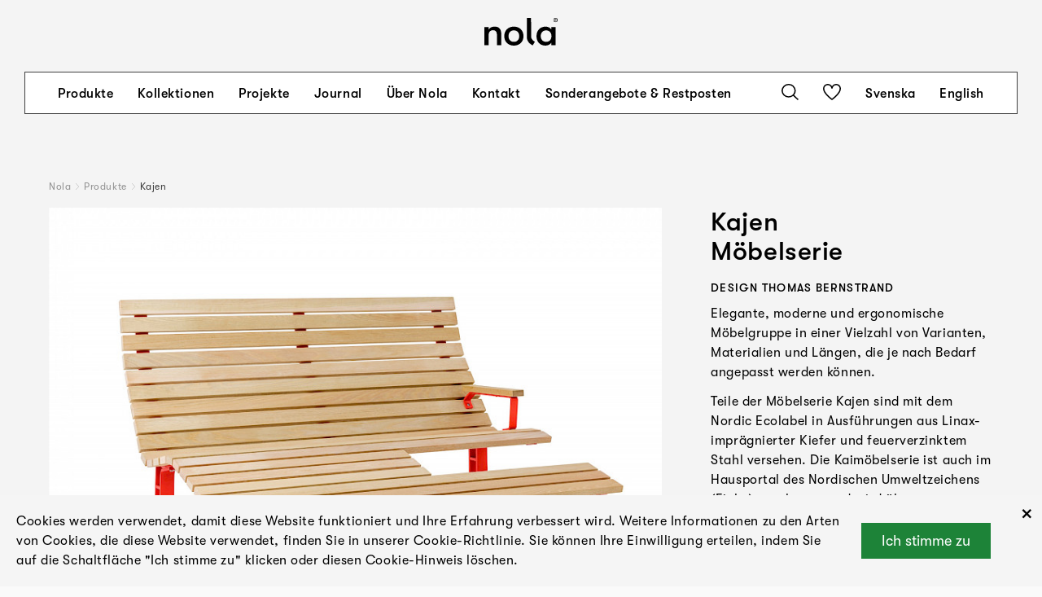

--- FILE ---
content_type: text/html; charset=UTF-8
request_url: https://nola.se/de/produkte/kajen-moebelserie/
body_size: 20990
content:
<!DOCTYPE html>
<html lang="de">

	<head><title>Kajen Möbelserie| Nola®</title>

<meta charset="utf-8" />
<meta name="viewport" content="width=device-width, initial-scale=1" />
<meta http-equiv="x-ua-compatible" content="ie=edge" />
<link rel='stylesheet' type='text/css' href='/site/modules/CookieManagementBanner/assets/css/CookieManagementBanner.css' />
<link rel="alternate" hreflang="sv" href="/produkter/kajen-mobelgrupp/" />
<link rel="alternate" hreflang="en" href="/en/products/kajen-furniture-group/" />
<link rel="alternate" hreflang="de" href="/de/produkte/kajen-moebelserie/" />
<link rel="canonical" href="https://nola.se/de/produkte/kajen-moebelserie/" />
<meta name="description" content="Elegante, moderne und ergonomische Möbelserien in einer Vielzahl von Varianten, Materialien und Längen, die je nach Bedarf angepasst werden können." />
<meta name="keywords" content="" />
<meta name="author" content="" />
<meta property="og:image" content="https://nola.se/site/assets/files/2205/nola-kajen_solsoffa-thomas_bernstrand1_square.jpg" />
<meta property="og:image:width" content="3000" />
<meta property="og:image:height" content="3000" />
<meta property="og:site_name" content="" />
<meta property="og:description" content="Elegante, moderne und ergonomische Möbelserien in einer Vielzahl von Varianten, Materialien und Längen, die je nach Bedarf angepasst werden können." />
<meta property="og:title" content="Kajen Möbelserie" />
<meta property="og:type" content="website" />
<meta property="og:url" content="https://nola.se/de/produkte/kajen-moebelserie/" />
<link rel="stylesheet" type="text/css" href="/dist/css/main.css?v=7e8d4cf96b094a037ae7" media="all" />

<link rel="apple-touch-icon" sizes="180x180" href="/apple-touch-icon.png">
<link rel="icon" type="image/png" sizes="32x32" href="/favicon-32x32.png">
<link rel="icon" type="image/png" sizes="16x16" href="/favicon-16x16.png">
<link rel="manifest" crossorigin="use-credentials" href="/site.webmanifest">

<!-- Google Tag Manager -->
<script>(function(w,d,s,l,i){w[l]=w[l]||[];w[l].push({'gtm.start':
new Date().getTime(),event:'gtm.js'});var f=d.getElementsByTagName(s)[0],
j=d.createElement(s),dl=l!='dataLayer'?'&l='+l:'';j.async=true;j.src=
'https://www.googletagmanager.com/gtm.js?id='+i+dl;f.parentNode.insertBefore(j,f);
})(window,document,'script','dataLayer','GTM-P4G2BBH');</script>
<!-- End Google Tag Manager -->

<!-- Google site verification -->
<meta name="google-site-verification" content="K1MdoeSDZamvu_vXx4hGwBOzrMPfV2JpMgQmY7IYi_Y" />
<!-- End Google site verification --></head>
	<body class=" product">

		
		<div id="App">

<header class="Header -minimized"><div class="dimmer"></div>


<div class="Row"><div class="inner -ph-menu -pt-none -pb-none">
        <div class="logo-wrapper">
<a href="/de/"><div class="Svg logo"><svg xmlns="http://www.w3.org/2000/svg" width="151.236" height="57.684" viewBox="0 0 151.236 57.684">
  <g id="Group_6" data-name="Group 6" transform="translate(-495.96 -137)">
    <g id="Nola-Logotyp2020_black-RGB" transform="translate(495.96 137)">
      <path id="Path_1" data-name="Path 1" d="M-47,410.99h8.8V390.312c0-6.622,3.229-10.419,8.959-10.419,6.135,0,8.233,3.472,8.233,11.47V410.99h8.8V387.323c0-9.855-4.682-14.943-13.722-14.943-5.571,0-9.927,2.182-12.269,6.22v-5.25H-47v37.64Z" transform="translate(47 -354.274)"/>
      <path id="Path_2" data-name="Path 2" d="M159.887,411.958c12.432,0,19.857-8.722,19.857-19.789s-7.425-19.789-19.857-19.789S140.03,381.1,140.03,392.169s7.425,19.789,19.857,19.789Zm0-7.833c-7.1,0-11.058-5.088-11.058-11.953s3.955-11.953,11.058-11.953,11.058,5.088,11.058,11.953-3.955,11.953-11.058,11.953Z" transform="translate(-98.979 -354.274)"/>
      <path id="Path_3" data-name="Path 3" d="M364.349,347.573l4.581-7.348s-6.17-3.053-7.577-8.758a10.012,10.012,0,0,1-.305-2.1c0-2.713-.1-38.672-.1-38.672h-8.8v39.822c0,12.283,12.2,17.061,12.2,17.061Z" transform="translate(-264.541 -290.514)"/>
      <path id="Path_4" data-name="Path 4" d="M461.805,411.958c4.6,0,9.767-2.261,12.107-6.058v5.088h8.718V373.35h-8.718v5.088c-2.34-3.8-6.861-6.058-11.866-6.058-11.7,0-18.727,8.722-18.727,19.789s6.376,19.789,18.485,19.789Zm1.291-7.833c-6.861,0-10.979-5.088-10.979-11.953s4.118-11.953,10.979-11.953c7.507,0,11.139,5.492,11.139,11.953S470.6,404.125,463.1,404.125Z" transform="translate(-335.701 -354.274)"/>
      <path id="Path_5" data-name="Path 5" d="M607.106,298.63a4.37,4.37,0,1,0-4.306-4.37,4.154,4.154,0,0,0,4.306,4.37Zm0-.9a3.474,3.474,0,1,1,3.262-3.468,3.241,3.241,0,0,1-3.262,3.468Zm-.713-1.284V295.1h.744l.808,1.345h.95l-.9-1.457a1.576,1.576,0,0,0-.617-3.022h-1.822v4.48Zm.033-3.736h.887a.834.834,0,0,1,0,1.661h-.887v-1.661Z" transform="translate(-460.177 -289.89)"/>
    </g>
  </g>
</svg>
</div></a>
</div>
<nav class="Menu"><div class="inner">
    <div class="content">
        <div class="items -left">
            <div class="inner">
                                                <div class="item">
                    <a class="h4" href="/de/produkte/">Produkte</a>

                                    </div>
                                                <div class="item -has-sub-menu">
                    <a class="h4" href="/de/kollektionen/">Kollektionen</a>

                                            <div class="SubMenu"><div class="items">
        <div class="item">
        <a class="h4" href="/de/kollektionen/gesundheit-und-wohlbefinden/">Gesundheit und Wohlbefinden</a>
    </div>
        <div class="item">
        <a class="h4" href="/de/kollektionen/reisezentren-und-bahnsteigmobel/">Reisezentren und Bahnsteigmöbel</a>
    </div>
        <div class="item">
        <a class="h4" href="/de/kollektionen/fahrradbereiche/">Fahrradbereiche</a>
    </div>
        <div class="item">
        <a class="h4" href="/de/kollektionen/gruenflaechen-und-parks/">Grünflächen und Parks</a>
    </div>
        <div class="item">
        <a class="h4" href="/de/kollektionen/lernbereiche/">Lernbereiche</a>
    </div>
        <div class="item">
        <a class="h4" href="/de/kollektionen/platz-und-strassenbereiche/">Platz- und Straßenbereiche</a>
    </div>
        <div class="item">
        <a class="h4" href="/de/kollektionen/produkte-zum-bepflanzen/">Produkte zum Bepflanzen</a>
    </div>
        <div class="item">
        <a class="h4" href="/de/kollektionen/dachterrassen-und-innenhoefe/">Dachterrassen und Innenhöfe</a>
    </div>
        <div class="item">
        <a class="h4" href="/de/kollektionen/entdecken-sie-bellitalia/">Entdecken Sie Bellitalia</a>
    </div>
    </div>
</div>                                    </div>
                                                <div class="item">
                    <a class="h4" href="/de/projekte/">Projekte</a>

                                    </div>
                                                <div class="item">
                    <a class="h4" href="/de/journal/">Journal</a>

                                    </div>
                                                <div class="item -has-sub-menu">
                    <a class="h4" href="/de/ueber-nola/">Über Nola</a>

                                            <div class="SubMenu"><div class="items">
        <div class="item">
        <a class="h4" href="/de/neuigkeiten/">Neuigkeiten</a>
    </div>
        <div class="item">
        <a class="h4" href="/de/ueber-uns/">Über uns</a>
    </div>
        <div class="item">
        <a class="h4" href="/de/designers/">Designers</a>
    </div>
        <div class="item">
        <a class="h4" href="/de/kataloge/">Kataloge</a>
    </div>
        <div class="item">
        <a class="h4" href="/de/haltbarkeit-materialien-und-umwelt/">Haltbarkeit, Materialien und Umwelt</a>
    </div>
        <div class="item">
        <a class="h4" href="/de/unsere-geschichte/">Unsere Geschichte</a>
    </div>
        <div class="item">
        <a class="h4" href="/de/auszeichnungen/">Auszeichnungen</a>
    </div>
    </div>
</div>                                    </div>
                                                <div class="item">
                    <a class="h4" href="/de/kontakt/">Kontakt</a>

                                    </div>
                                                <div class="item">
                    <a class="h4" href="/de/sonderangebote-restposten/">Sonderangebote & Restposten</a>

                                    </div>
                            </div>
        </div>

        <div class="items -right">
            <div class="inner">
                <div class="item">
                    <div class="Svg search show-search"><svg xmlns="http://www.w3.org/2000/svg" width="21" height="20" viewBox="0 0 21 20">
  <g id="Group_8" data-name="Group 8" transform="translate(-1462 -50)">
    <path id="Path_10" data-name="Path 10" d="M22,19.928,16.5,14.7a8.066,8.066,0,0,0,2.055-5.355A8.578,8.578,0,0,0,9.777,1,8.577,8.577,0,0,0,1,9.343a8.578,8.578,0,0,0,8.777,8.343,9.013,9.013,0,0,0,5.59-1.917L20.872,21ZM2.6,9.343A7.019,7.019,0,0,1,9.777,2.517a7.019,7.019,0,0,1,7.181,6.826,7.019,7.019,0,0,1-7.181,6.826A7.019,7.019,0,0,1,2.6,9.343Z" transform="translate(1461 49)"/>
  </g>
</svg>
</div>                </div>
                                <div class="item">
                    <a class="IconButton" href="/de/gespeicherte-produkte/"><div class="Svg heart"><svg xmlns="http://www.w3.org/2000/svg" width="22" height="20" viewBox="0 0 22 20">
  <g id="Group_7" data-name="Group 7" transform="translate(-0.838 -1.005)">
    <path id="Path_11" data-name="Path 11" d="M11.837,21l-.459-.321C10.948,20.381.838,13.234.838,6.793A5.848,5.848,0,0,1,6.732,1,5.916,5.916,0,0,1,11.837,3.9,5.918,5.918,0,0,1,16.942,1a5.781,5.781,0,0,1,5.9,5.788c0,6.441-10.11,13.588-10.542,13.891ZM6.732,2.558A4.28,4.28,0,0,0,2.419,6.793c0,4.938,7.471,10.838,9.418,12.29,1.947-1.454,9.419-7.356,9.419-12.29a4.181,4.181,0,0,0-4.314-4.235,4.281,4.281,0,0,0-4.314,4.235H11.046A4.28,4.28,0,0,0,6.732,2.558Z" transform="translate(0 0)"/>
  </g>
</svg>
</div></a>                </div>
                                                <div class="item">
                    <a class="language-default h4" href="/produkter/kajen-mobelgrupp/">Svenska</a>
                </div>
                                <div class="item">
                    <a class="language-en h4" href="/en/products/kajen-furniture-group/">English</a>
                </div>
                            </div>
        </div>
    </div>

    <form class="search" action="/de/">
        <input type="text" class="search" name="s" value="" />
        <button type="submit" class="submit">
            <div class="Svg search"><svg xmlns="http://www.w3.org/2000/svg" width="21" height="20" viewBox="0 0 21 20">
  <g id="Group_8" data-name="Group 8" transform="translate(-1462 -50)">
    <path id="Path_10" data-name="Path 10" d="M22,19.928,16.5,14.7a8.066,8.066,0,0,0,2.055-5.355A8.578,8.578,0,0,0,9.777,1,8.577,8.577,0,0,0,1,9.343a8.578,8.578,0,0,0,8.777,8.343,9.013,9.013,0,0,0,5.59-1.917L20.872,21ZM2.6,9.343A7.019,7.019,0,0,1,9.777,2.517a7.019,7.019,0,0,1,7.181,6.826,7.019,7.019,0,0,1-7.181,6.826A7.019,7.019,0,0,1,2.6,9.343Z" transform="translate(1461 49)"/>
  </g>
</svg>
</div>        </button>            
    </form>
</div></nav>    </div></div>
<div class="Row burger"><div class="inner -ph-menu -pt-none -pb-none">
        <div class="Svg menu burger"><svg id="Lager_1" data-name="Lager 1" xmlns="http://www.w3.org/2000/svg" viewBox="0 0 20 20"><title>mod_grafik_1</title><polygon points="0 0 0 1 20 1 20 0 0 0 0 0"/><polygon points="0 19 0 20 20 20 20 19 0 19 0 19"/><polygon points="0 9.5 0 10.5 20 10.5 20 9.5 0 9.5 0 9.5"/></svg></div><div class="Svg close"><svg id="Lager_1" data-name="Lager 1" xmlns="http://www.w3.org/2000/svg" viewBox="0 0 19.85 19.85">
    <title>close</title>
    <polygon points="0.71 0 0 0.71 19.15 19.85 19.85 19.15 0.71 0 0.71 0"/>
    <polygon points="19.15 0 19.85 0.71 0.71 19.85 0 19.15 19.15 0 19.15 0"/>
</svg></div>    </div></div></header>
<div class="Row"><div class="inner -pt-header -pb-none">
        <div class="Breadcrumbs"><div class="item">
    <a href="/de/" title="Nola">Nola</a>
</div>
<div class="separator">
    <div class="Svg arrow-next"><svg xmlns="http://www.w3.org/2000/svg" width="21.017" height="41.705" viewBox="0 0 21.017 41.705">
  <g id="Group_62" data-name="Group 62" transform="translate(308.017 442.595) rotate(180)">
    <path id="Path_17" data-name="Path 17" d="M307.29,442.595,287,421.152l20.243-20.262.707.707-19.556,19.574,19.622,20.736-.727.688Z" fill="#fff"/>
  </g>
</svg>
</div></div>
<div class="item">
    <a href="/de/produkte/" title="Produkte">Produkte</a>
</div>
<div class="separator">
    <div class="Svg arrow-next"><svg xmlns="http://www.w3.org/2000/svg" width="21.017" height="41.705" viewBox="0 0 21.017 41.705">
  <g id="Group_62" data-name="Group 62" transform="translate(308.017 442.595) rotate(180)">
    <path id="Path_17" data-name="Path 17" d="M307.29,442.595,287,421.152l20.243-20.262.707.707-19.556,19.574,19.622,20.736-.727.688Z" fill="#fff"/>
  </g>
</svg>
</div></div>
<div class="item -current">
    <span>Kajen</span>
</div></div>    </div></div>
<div class="Row"><div class="inner -pt-none">
        <div class="Columns"><div class="inner">
        <div class="Column -span-8  -sticky"><div class="inner -stickish">
    <div class="Section"><div class="ImageSlider -theme-product-images"><div class="inner">
    <div class="slides" data-ratio="4:3" data-blur="0" data-auto-time="0" data-fade="0">
                            <div class="item">
                                                            <div class="image"><div class="ratio-image -ratio-4_3 -cover"><img class="lazyload lazypreload -landscape" data-sizes="auto" data-srcset="/site/assets/files/2205/nola-kajen_solsoffa-thomas_bernstrand1.400x0.jpg 400w,/site/assets/files/2205/nola-kajen_solsoffa-thomas_bernstrand1.800x0.jpg 800w,/site/assets/files/2205/nola-kajen_solsoffa-thomas_bernstrand1.1280x0.jpg 1280w,/site/assets/files/2205/nola-kajen_solsoffa-thomas_bernstrand1.1920x0.jpg 1920w" src="/site/assets/files/2205/nola-kajen_solsoffa-thomas_bernstrand1.400x0.jpg" width="2000" height="1499" /></div></div>                                                </div>
                    <div class="item" tin-slide-cloak>
                                                            <div class="image"><div class="ratio-image -ratio-4_3 -cover"><img class="lazyload lazypreload -landscape" data-sizes="auto" data-srcset="/site/assets/files/2205/nola-kajen_mobelgrupp-thomas_bernstrand3.400x0.jpg 400w,/site/assets/files/2205/nola-kajen_mobelgrupp-thomas_bernstrand3.800x0.jpg 800w,/site/assets/files/2205/nola-kajen_mobelgrupp-thomas_bernstrand3.1280x0.jpg 1280w,/site/assets/files/2205/nola-kajen_mobelgrupp-thomas_bernstrand3.1920x0.jpg 1920w" src="/site/assets/files/2205/nola-kajen_mobelgrupp-thomas_bernstrand3.400x0.jpg" width="2000" height="1499" /></div></div>                                                </div>
                    <div class="item" tin-slide-cloak>
                                                            <div class="image"><div class="ratio-image -ratio-4_3 -cover"><img class="lazyload lazypreload -landscape" data-sizes="auto" data-srcset="/site/assets/files/2205/nola-kajen_mini-thomas_bernstrand1.400x0.jpg 400w,/site/assets/files/2205/nola-kajen_mini-thomas_bernstrand1.800x0.jpg 800w,/site/assets/files/2205/nola-kajen_mini-thomas_bernstrand1.1280x0.jpg 1280w,/site/assets/files/2205/nola-kajen_mini-thomas_bernstrand1.1920x0.jpg 1920w" src="/site/assets/files/2205/nola-kajen_mini-thomas_bernstrand1.400x0.jpg" width="2000" height="1499" /></div></div>                                                </div>
                    <div class="item" tin-slide-cloak>
                                                            <div class="image"><div class="ratio-image -ratio-4_3 -cover"><img class="lazyload lazypreload -landscape" data-sizes="auto" data-srcset="/site/assets/files/2205/nola-kajen_mobelgrupp-thomas_bernstrand1.400x0.jpg 400w,/site/assets/files/2205/nola-kajen_mobelgrupp-thomas_bernstrand1.800x0.jpg 800w,/site/assets/files/2205/nola-kajen_mobelgrupp-thomas_bernstrand1.1280x0.jpg 1280w,/site/assets/files/2205/nola-kajen_mobelgrupp-thomas_bernstrand1.1920x0.jpg 1920w" src="/site/assets/files/2205/nola-kajen_mobelgrupp-thomas_bernstrand1.400x0.jpg" width="2000" height="1499" /></div></div>                                                </div>
                    <div class="item" tin-slide-cloak>
                                                            <div class="image"><div class="ratio-image -ratio-4_3 -cover"><img class="lazyload lazypreload -landscape" data-sizes="auto" data-srcset="/site/assets/files/2205/nola-kajen_soffa-thomas_bernstrand1.400x0.jpg 400w,/site/assets/files/2205/nola-kajen_soffa-thomas_bernstrand1.800x0.jpg 800w,/site/assets/files/2205/nola-kajen_soffa-thomas_bernstrand1.1280x0.jpg 1280w,/site/assets/files/2205/nola-kajen_soffa-thomas_bernstrand1.1920x0.jpg 1920w" src="/site/assets/files/2205/nola-kajen_soffa-thomas_bernstrand1.400x0.jpg" width="2000" height="1499" /></div></div>                                                </div>
                    <div class="item" tin-slide-cloak>
                                                            <div class="image"><div class="ratio-image -ratio-4_3 -cover"><img class="lazyload lazypreload -landscape" data-sizes="auto" data-srcset="/site/assets/files/2205/nola-kajen_bord-thomas_bernstrand2.400x0.jpg 400w,/site/assets/files/2205/nola-kajen_bord-thomas_bernstrand2.800x0.jpg 800w,/site/assets/files/2205/nola-kajen_bord-thomas_bernstrand2.1280x0.jpg 1280w,/site/assets/files/2205/nola-kajen_bord-thomas_bernstrand2.1920x0.jpg 1920w" src="/site/assets/files/2205/nola-kajen_bord-thomas_bernstrand2.400x0.jpg" width="2000" height="1500" /></div></div>                                                </div>
                    <div class="item" tin-slide-cloak>
                                                            <div class="image"><div class="ratio-image -ratio-4_3 -cover"><img class="lazyload lazypreload -landscape" data-sizes="auto" data-srcset="/site/assets/files/2205/nola-kajen_bank-thomas_bernstrand1.400x0.jpg 400w,/site/assets/files/2205/nola-kajen_bank-thomas_bernstrand1.800x0.jpg 800w,/site/assets/files/2205/nola-kajen_bank-thomas_bernstrand1.1280x0.jpg 1280w,/site/assets/files/2205/nola-kajen_bank-thomas_bernstrand1.1920x0.jpg 1920w" src="/site/assets/files/2205/nola-kajen_bank-thomas_bernstrand1.400x0.jpg" width="2000" height="1500" /></div></div>                                                </div>
                    <div class="item" tin-slide-cloak>
                                                            <div class="image"><div class="ratio-image -ratio-4_3 -cover"><img class="lazyload lazypreload -landscape" data-sizes="auto" data-srcset="/site/assets/files/2205/nola-kajen_stastod-thomas_bernstrand5.400x0.jpg 400w,/site/assets/files/2205/nola-kajen_stastod-thomas_bernstrand5.800x0.jpg 800w,/site/assets/files/2205/nola-kajen_stastod-thomas_bernstrand5.1280x0.jpg 1280w,/site/assets/files/2205/nola-kajen_stastod-thomas_bernstrand5.1920x0.jpg 1920w" src="/site/assets/files/2205/nola-kajen_stastod-thomas_bernstrand5.400x0.jpg" width="2000" height="1500" /></div></div>                                                </div>
                    <div class="item" tin-slide-cloak>
                                                            <div class="image"><div class="ratio-image -ratio-4_3 -cover"><img class="lazyload lazypreload -landscape" data-sizes="auto" data-srcset="/site/assets/files/2205/nola-kajen_bord-thomas_bernstrand5-1.400x0.jpg 400w,/site/assets/files/2205/nola-kajen_bord-thomas_bernstrand5-1.800x0.jpg 800w,/site/assets/files/2205/nola-kajen_bord-thomas_bernstrand5-1.1280x0.jpg 1280w,/site/assets/files/2205/nola-kajen_bord-thomas_bernstrand5-1.1920x0.jpg 1920w" src="/site/assets/files/2205/nola-kajen_bord-thomas_bernstrand5-1.400x0.jpg" width="2000" height="1500" /></div></div>                                                </div>
                    <div class="item" tin-slide-cloak>
                                                            <div class="image"><div class="ratio-image -ratio-4_3 -cover"><img class="lazyload lazypreload -landscape" data-sizes="auto" data-srcset="/site/assets/files/2205/nola-kajen_soffa-thomas_bernstrand1-1.400x0.jpg 400w,/site/assets/files/2205/nola-kajen_soffa-thomas_bernstrand1-1.800x0.jpg 800w,/site/assets/files/2205/nola-kajen_soffa-thomas_bernstrand1-1.1280x0.jpg 1280w,/site/assets/files/2205/nola-kajen_soffa-thomas_bernstrand1-1.1920x0.jpg 1920w" src="/site/assets/files/2205/nola-kajen_soffa-thomas_bernstrand1-1.400x0.jpg" width="2000" height="1500" /></div></div>                                                </div>
                    <div class="item" tin-slide-cloak>
                                                            <div class="image"><div class="ratio-image -ratio-4_3 -cover"><img class="lazyload lazypreload -landscape" data-sizes="auto" data-srcset="/site/assets/files/2205/nola_gavlegardarna_4seasons_kajen_2.400x0.jpg 400w,/site/assets/files/2205/nola_gavlegardarna_4seasons_kajen_2.800x0.jpg 800w,/site/assets/files/2205/nola_gavlegardarna_4seasons_kajen_2.1280x0.jpg 1280w,/site/assets/files/2205/nola_gavlegardarna_4seasons_kajen_2.1920x0.jpg 1920w" src="/site/assets/files/2205/nola_gavlegardarna_4seasons_kajen_2.400x0.jpg" width="2000" height="1333" /></div></div>                                                </div>
                    <div class="item" tin-slide-cloak>
                                                            <div class="image"><div class="ratio-image -ratio-4_3 -cover"><img class="lazyload lazypreload -landscape" data-sizes="auto" data-srcset="/site/assets/files/2205/nola-kajen-parksoffa_bank_pa_mur-thomas_bernstrand1.400x0.jpg 400w,/site/assets/files/2205/nola-kajen-parksoffa_bank_pa_mur-thomas_bernstrand1.800x0.jpg 800w,/site/assets/files/2205/nola-kajen-parksoffa_bank_pa_mur-thomas_bernstrand1.1280x0.jpg 1280w,/site/assets/files/2205/nola-kajen-parksoffa_bank_pa_mur-thomas_bernstrand1.1920x0.jpg 1920w" src="/site/assets/files/2205/nola-kajen-parksoffa_bank_pa_mur-thomas_bernstrand1.400x0.jpg" width="2000" height="1500" /></div></div>                                                </div>
                    <div class="item" tin-slide-cloak>
                                                            <div class="image"><div class="ratio-image -ratio-4_3 -cover"><img class="lazyload lazypreload -landscape" data-sizes="auto" data-srcset="/site/assets/files/2205/nola_kajen-0.400x0.jpg 400w,/site/assets/files/2205/nola_kajen-0.800x0.jpg 800w,/site/assets/files/2205/nola_kajen-0.1280x0.jpg 1280w,/site/assets/files/2205/nola_kajen-0.1920x0.jpg 1920w" src="/site/assets/files/2205/nola_kajen-0.400x0.jpg" width="2000" height="1500" /></div></div>                                                </div>
            </div>
</div>

<div class="image-info-container">
    <div class="inner text"></div>
</div>

<div class="thumbnails">
    <div class="inner">
                        <div class="thumbnail -on" data-index="0">
            <div class="image"><img class="lazyload -landscape" data-sizes="auto" data-srcset="/site/assets/files/2205/nola-kajen_solsoffa-thomas_bernstrand1.400x0.jpg 400w,/site/assets/files/2205/nola-kajen_solsoffa-thomas_bernstrand1.800x0.jpg 800w,/site/assets/files/2205/nola-kajen_solsoffa-thomas_bernstrand1.1280x0.jpg 1280w,/site/assets/files/2205/nola-kajen_solsoffa-thomas_bernstrand1.1920x0.jpg 1920w" src="/site/assets/files/2205/nola-kajen_solsoffa-thomas_bernstrand1.400x0.jpg" width="2000" height="1499" /></div>        </div>
                <div class="thumbnail" data-index="1">
            <div class="image"><img class="lazyload -landscape" data-sizes="auto" data-srcset="/site/assets/files/2205/nola-kajen_mobelgrupp-thomas_bernstrand3.400x0.jpg 400w,/site/assets/files/2205/nola-kajen_mobelgrupp-thomas_bernstrand3.800x0.jpg 800w,/site/assets/files/2205/nola-kajen_mobelgrupp-thomas_bernstrand3.1280x0.jpg 1280w,/site/assets/files/2205/nola-kajen_mobelgrupp-thomas_bernstrand3.1920x0.jpg 1920w" src="/site/assets/files/2205/nola-kajen_mobelgrupp-thomas_bernstrand3.400x0.jpg" width="2000" height="1499" /></div>        </div>
                <div class="thumbnail" data-index="2">
            <div class="image"><img class="lazyload -landscape" data-sizes="auto" data-srcset="/site/assets/files/2205/nola-kajen_mini-thomas_bernstrand1.400x0.jpg 400w,/site/assets/files/2205/nola-kajen_mini-thomas_bernstrand1.800x0.jpg 800w,/site/assets/files/2205/nola-kajen_mini-thomas_bernstrand1.1280x0.jpg 1280w,/site/assets/files/2205/nola-kajen_mini-thomas_bernstrand1.1920x0.jpg 1920w" src="/site/assets/files/2205/nola-kajen_mini-thomas_bernstrand1.400x0.jpg" width="2000" height="1499" /></div>        </div>
                <div class="thumbnail" data-index="3">
            <div class="image"><img class="lazyload -landscape" data-sizes="auto" data-srcset="/site/assets/files/2205/nola-kajen_mobelgrupp-thomas_bernstrand1.400x0.jpg 400w,/site/assets/files/2205/nola-kajen_mobelgrupp-thomas_bernstrand1.800x0.jpg 800w,/site/assets/files/2205/nola-kajen_mobelgrupp-thomas_bernstrand1.1280x0.jpg 1280w,/site/assets/files/2205/nola-kajen_mobelgrupp-thomas_bernstrand1.1920x0.jpg 1920w" src="/site/assets/files/2205/nola-kajen_mobelgrupp-thomas_bernstrand1.400x0.jpg" width="2000" height="1499" /></div>        </div>
                <div class="thumbnail" data-index="4">
            <div class="image"><img class="lazyload -landscape" data-sizes="auto" data-srcset="/site/assets/files/2205/nola-kajen_soffa-thomas_bernstrand1.400x0.jpg 400w,/site/assets/files/2205/nola-kajen_soffa-thomas_bernstrand1.800x0.jpg 800w,/site/assets/files/2205/nola-kajen_soffa-thomas_bernstrand1.1280x0.jpg 1280w,/site/assets/files/2205/nola-kajen_soffa-thomas_bernstrand1.1920x0.jpg 1920w" src="/site/assets/files/2205/nola-kajen_soffa-thomas_bernstrand1.400x0.jpg" width="2000" height="1499" /></div>        </div>
                <div class="thumbnail" data-index="5">
            <div class="image"><img class="lazyload -landscape" data-sizes="auto" data-srcset="/site/assets/files/2205/nola-kajen_bord-thomas_bernstrand2.400x0.jpg 400w,/site/assets/files/2205/nola-kajen_bord-thomas_bernstrand2.800x0.jpg 800w,/site/assets/files/2205/nola-kajen_bord-thomas_bernstrand2.1280x0.jpg 1280w,/site/assets/files/2205/nola-kajen_bord-thomas_bernstrand2.1920x0.jpg 1920w" src="/site/assets/files/2205/nola-kajen_bord-thomas_bernstrand2.400x0.jpg" width="2000" height="1500" /></div>        </div>
                <div class="thumbnail" data-index="6">
            <div class="image"><img class="lazyload -landscape" data-sizes="auto" data-srcset="/site/assets/files/2205/nola-kajen_bank-thomas_bernstrand1.400x0.jpg 400w,/site/assets/files/2205/nola-kajen_bank-thomas_bernstrand1.800x0.jpg 800w,/site/assets/files/2205/nola-kajen_bank-thomas_bernstrand1.1280x0.jpg 1280w,/site/assets/files/2205/nola-kajen_bank-thomas_bernstrand1.1920x0.jpg 1920w" src="/site/assets/files/2205/nola-kajen_bank-thomas_bernstrand1.400x0.jpg" width="2000" height="1500" /></div>        </div>
                <div class="thumbnail" data-index="7">
            <div class="image"><img class="lazyload -landscape" data-sizes="auto" data-srcset="/site/assets/files/2205/nola-kajen_stastod-thomas_bernstrand5.400x0.jpg 400w,/site/assets/files/2205/nola-kajen_stastod-thomas_bernstrand5.800x0.jpg 800w,/site/assets/files/2205/nola-kajen_stastod-thomas_bernstrand5.1280x0.jpg 1280w,/site/assets/files/2205/nola-kajen_stastod-thomas_bernstrand5.1920x0.jpg 1920w" src="/site/assets/files/2205/nola-kajen_stastod-thomas_bernstrand5.400x0.jpg" width="2000" height="1500" /></div>        </div>
                <div class="thumbnail" data-index="8">
            <div class="image"><img class="lazyload -landscape" data-sizes="auto" data-srcset="/site/assets/files/2205/nola-kajen_bord-thomas_bernstrand5-1.400x0.jpg 400w,/site/assets/files/2205/nola-kajen_bord-thomas_bernstrand5-1.800x0.jpg 800w,/site/assets/files/2205/nola-kajen_bord-thomas_bernstrand5-1.1280x0.jpg 1280w,/site/assets/files/2205/nola-kajen_bord-thomas_bernstrand5-1.1920x0.jpg 1920w" src="/site/assets/files/2205/nola-kajen_bord-thomas_bernstrand5-1.400x0.jpg" width="2000" height="1500" /></div>        </div>
                <div class="thumbnail" data-index="9">
            <div class="image"><img class="lazyload -landscape" data-sizes="auto" data-srcset="/site/assets/files/2205/nola-kajen_soffa-thomas_bernstrand1-1.400x0.jpg 400w,/site/assets/files/2205/nola-kajen_soffa-thomas_bernstrand1-1.800x0.jpg 800w,/site/assets/files/2205/nola-kajen_soffa-thomas_bernstrand1-1.1280x0.jpg 1280w,/site/assets/files/2205/nola-kajen_soffa-thomas_bernstrand1-1.1920x0.jpg 1920w" src="/site/assets/files/2205/nola-kajen_soffa-thomas_bernstrand1-1.400x0.jpg" width="2000" height="1500" /></div>        </div>
                <div class="thumbnail" data-index="10">
            <div class="image"><img class="lazyload -landscape" data-sizes="auto" data-srcset="/site/assets/files/2205/nola_gavlegardarna_4seasons_kajen_2.400x0.jpg 400w,/site/assets/files/2205/nola_gavlegardarna_4seasons_kajen_2.800x0.jpg 800w,/site/assets/files/2205/nola_gavlegardarna_4seasons_kajen_2.1280x0.jpg 1280w,/site/assets/files/2205/nola_gavlegardarna_4seasons_kajen_2.1920x0.jpg 1920w" src="/site/assets/files/2205/nola_gavlegardarna_4seasons_kajen_2.400x0.jpg" width="2000" height="1333" /></div>        </div>
                <div class="thumbnail" data-index="11">
            <div class="image"><img class="lazyload -landscape" data-sizes="auto" data-srcset="/site/assets/files/2205/nola-kajen-parksoffa_bank_pa_mur-thomas_bernstrand1.400x0.jpg 400w,/site/assets/files/2205/nola-kajen-parksoffa_bank_pa_mur-thomas_bernstrand1.800x0.jpg 800w,/site/assets/files/2205/nola-kajen-parksoffa_bank_pa_mur-thomas_bernstrand1.1280x0.jpg 1280w,/site/assets/files/2205/nola-kajen-parksoffa_bank_pa_mur-thomas_bernstrand1.1920x0.jpg 1920w" src="/site/assets/files/2205/nola-kajen-parksoffa_bank_pa_mur-thomas_bernstrand1.400x0.jpg" width="2000" height="1500" /></div>        </div>
                <div class="thumbnail" data-index="12">
            <div class="image"><img class="lazyload -landscape" data-sizes="auto" data-srcset="/site/assets/files/2205/nola_kajen-0.400x0.jpg 400w,/site/assets/files/2205/nola_kajen-0.800x0.jpg 800w,/site/assets/files/2205/nola_kajen-0.1280x0.jpg 1280w,/site/assets/files/2205/nola_kajen-0.1920x0.jpg 1920w" src="/site/assets/files/2205/nola_kajen-0.400x0.jpg" width="2000" height="1500" /></div>        </div>
            </div>
</div>
</div><div class="ProductInfo -mobile"><div class="text">
    <div class="top">
        <div class="text"><h1 class="h1 mb-0">Kajen</h1><h2 class="mt-0 h1">Möbelserie</h2><p class="title-info h6"><span class="designers"><strong>Design </strong><a href="/de/designers/thomas-bernstrand/">Thomas Bernstrand</a></span></p></div>
        <div class="text"><p>Elegante, moderne und ergonomische Möbelgruppe in einer Vielzahl von Varianten, Materialien und Längen, die je nach Bedarf angepasst werden können.</p>

<p>Teile der Möbelserie Kajen sind mit dem Nordic Ecolabel in Ausführungen aus Linax-imprägnierter Kiefer und feuerverzinktem Stahl versehen. Die Kaimöbelserie ist auch im Hausportal des Nordischen Umweltzeichens (Eiche) zugelassen und wird über Byggvarubedömningen und SundaHus umweltgeprüft.</p>

<p>Für Produkte mit dem Nordic Swan Ecolabel gelten besondere Einkaufsbedingungen.</p></div>    </div>

        <div class="mb-xl">
        <h2 class="h6">Klima-Fußabdruck</h2>
        <p>30,94 kg CO₂</p>
    </div>
    
        <div>
                    <div class="TaxonomyGroup certifiering -image-as-logotype">    <div class="titles"><h2 class="h6">Zertifizierung</h2></div>

<div class="items">
<div class="TaxonomyGroupItem"><div class="image"><img title="Svanens Husportal" class="-landscape" src="/site/assets/files/11609/svanens_husportal-50px.png" width="220" height="50" style="width: 110px" /></div></div><div class="TaxonomyGroupItem"><div class="image"><img title="Byggvarubedömningen" class="-landscape" src="/site/assets/files/11608/byggvarubedomningen-50px.png" width="188" height="50" style="width: 94px" /></div></div><div class="TaxonomyGroupItem"><div class="image"><img title="Svanen" class="-portrait" src="/site/assets/files/11610/cert_logo.png" width="197" height="203" style="width: 99px" /></div></div><div class="TaxonomyGroupItem"><div class="image"><img title="SundaHus" class="-landscape" src="/site/assets/files/11607/sundahus-50px.png" width="357" height="50" style="width: 179px" /></div></div></div>
</div>            </div>
    
    
    </div>

<div class="actions -no-print">
    <a class="IconButton -favourites -add" href="?favourite=1" data-id="2205" data-text-add="Als Favorit speichern" data-text-remove="Favorit entfernen"><div class="Svg heart"><svg xmlns="http://www.w3.org/2000/svg" width="22" height="20" viewBox="0 0 22 20">
  <g id="Group_7" data-name="Group 7" transform="translate(-0.838 -1.005)">
    <path id="Path_11" data-name="Path 11" d="M11.837,21l-.459-.321C10.948,20.381.838,13.234.838,6.793A5.848,5.848,0,0,1,6.732,1,5.916,5.916,0,0,1,11.837,3.9,5.918,5.918,0,0,1,16.942,1a5.781,5.781,0,0,1,5.9,5.788c0,6.441-10.11,13.588-10.542,13.891ZM6.732,2.558A4.28,4.28,0,0,0,2.419,6.793c0,4.938,7.471,10.838,9.418,12.29,1.947-1.454,9.419-7.356,9.419-12.29a4.181,4.181,0,0,0-4.314-4.235,4.281,4.281,0,0,0-4.314,4.235H11.046A4.28,4.28,0,0,0,6.732,2.558Z" transform="translate(0 0)"/>
  </g>
</svg>
</div><span>Als Favorit speichern</span>
</a>
    <a class="IconButton" href="?print-pdf=1" target="_blank"><div class="Svg download"><svg xmlns="http://www.w3.org/2000/svg" width="20.705" height="24.621" viewBox="0 0 20.705 24.621">
  <path id="Path_28" data-name="Path 28" d="M309.618,426.32l-8.5,9.054V413.89h-1.538v21.484l-8.5-9.054L290,427.478l10.353,11.033,10.353-11.033Z" transform="translate(-290 -413.89)" ></path>
</svg>
</div><span>Produktblatt drucken</span>
</a><a class="IconButton" href="/site/assets/files/2205/nepd-6312-5567_u15-85-120lin---kajen-sunchair---120-cm--linax-pine.pdf" download><div class="Svg download"><svg xmlns="http://www.w3.org/2000/svg" width="20.705" height="24.621" viewBox="0 0 20.705 24.621">
  <path id="Path_28" data-name="Path 28" d="M309.618,426.32l-8.5,9.054V413.89h-1.538v21.484l-8.5-9.054L290,427.478l10.353,11.033,10.353-11.033Z" transform="translate(-290 -413.89)" ></path>
</svg>
</div><span>EPD</span>
</a><a class="IconButton -bim" href="https://productsite.bimobject.com/nola/privatecloud/kajen-furniture-series"><div class="Svg download"><svg xmlns="http://www.w3.org/2000/svg" width="20.705" height="24.621" viewBox="0 0 20.705 24.621">
  <path id="Path_28" data-name="Path 28" d="M309.618,426.32l-8.5,9.054V413.89h-1.538v21.484l-8.5-9.054L290,427.478l10.353,11.033,10.353-11.033Z" transform="translate(-290 -413.89)" ></path>
</svg>
</div><span>Auf BIM objects öffnen</span>
</a><a class="IconButton" href="?download-images=1" rel="nofollow"><div class="Svg download"><svg xmlns="http://www.w3.org/2000/svg" width="20.705" height="24.621" viewBox="0 0 20.705 24.621">
  <path id="Path_28" data-name="Path 28" d="M309.618,426.32l-8.5,9.054V413.89h-1.538v21.484l-8.5-9.054L290,427.478l10.353,11.033,10.353-11.033Z" transform="translate(-290 -413.89)" ></path>
</svg>
</div><span>Bilder herunterladen</span>
</a></div>
</div><div class="ProductData"><div class="Accordion">    <div class="AccordionItem"><div class="header">
    <h2 class="h4">Gewichte und Maße</h3>
    <div class="Svg accordion-arrow"><svg xmlns="http://www.w3.org/2000/svg" width="20.653" height="12.771" viewBox="0 0 20.653 12.771">
  <g id="Group_100" data-name="Group 100" transform="translate(20.326 0.389) rotate(90)">
    <path id="Path_30" data-name="Path 30" d="M.415,20,12,9.717.442,0l-.4.339L11.2,9.726,0,19.67.415,20Z" transform="translate(0)" stroke="#000" stroke-width="0.5"/>
  </g>
</svg>
</div></div>
<div class="content">
    <div class="text">
        <div class="Element product-data"><div>
<p class="product-group-product"><strong><a class="regular" href="/de/produkte/kajen-sun-lounger/">Kajen Sonnensofa</a></strong></p><p>Breite: 120/180/300 cm<br>Höhe: 103 cm<br>Sitzhöhe: 43 cm<br>Tiefe: 84 cm / 132 cm</p><p class="product-group-product"><strong><a class="regular" href="/de/produkte/kajen-soffa/">Kajen Parkbank</a></strong></p><p>Länge: 120/180/300 cm<br>Breite: 55 cm<br>Höhe: 90 cm<br>Sitzhöhe: 47 cm<br>Tiefe: 83 cm</p><p class="product-group-product"><strong><a class="regular" href="/de/produkte/kajen-planka/">Kajen Planka</a></strong></p><p>Länge: 120/180/300 cm<br>Breite: 58 cm<br>Höhe: 123 cm<br>Sitzhöhe: 21 cm<br>Tiefe: 80 cm</p><p class="product-group-product"><strong><a class="regular" href="/de/produkte/kajen-bank/">Kajen Bank</a></strong></p><p>Länge: 120/180/300 cm<br>Höhe: 46 cm<br>Sitzhöhe: 46 cm<br>Tiefe: 49,6 cm</p><p class="product-group-product"><strong><a class="regular" href="/de/produkte/kajen-tisch/">Kajen Tisch</a></strong></p><p>Länge: 120/180/300 cm<br>Breite: 72,4 cm<br>Höhe: 72 cm</p><p class="product-group-product"><strong><a class="regular" href="/de/produkte/kajen-mini/">Kajen Mini</a></strong></p><p>Breite: 40/80/120 cm<br>Höhe: 88 cm<br>Sitzhöhe: 60 cm<br>Tiefe: 25/34 cm</p><p class="product-group-product"><strong><a class="regular" href="/de/produkte/kajen-low/">Kajen Low</a></strong></p><p>Länge: 40/80/120/180/300 cm<br>Breite: 41 cm<br>Höhe: 58 cm<br>Sitzhöhe: 24 cm<br>Tiefe: 41 cm</p></div></div>    </div>
</div>
</div>    <div class="AccordionItem"><div class="header">
    <h2 class="h4">Artikelnummer und Kombinationen</h3>
    <div class="Svg accordion-arrow"><svg xmlns="http://www.w3.org/2000/svg" width="20.653" height="12.771" viewBox="0 0 20.653 12.771">
  <g id="Group_100" data-name="Group 100" transform="translate(20.326 0.389) rotate(90)">
    <path id="Path_30" data-name="Path 30" d="M.415,20,12,9.717.442,0l-.4.339L11.2,9.726,0,19.67.415,20Z" transform="translate(0)" stroke="#000" stroke-width="0.5"/>
  </g>
</svg>
</div></div>
<div class="content">
    <div class="text">
        <div class="Element"><div>
<table class="product-numbers plain"><tr class="product-number"><td class="number"><strong>B11-06</strong></td><td class="description">Startkosten für die Pulverbeschichtung von Stahl in einer anderen Farbe als der Standardfarbe
Wählen Sie eine RAL-Farbe</td></tr><tr class="product-number"><td class="number"><strong>B11-07</strong></td><td class="description">Startkostnad för annan kulör på trä. Välj en NCS kulör för målat virke. Vill man ha samma kulör på både stål och trä välj RAL kulör för båda.</td></tr></table><div class="products-in-group"><p><table class="product-numbers plain"><tr class="product-number"><td class="number"><a class="regular" href="/de/produkte/kajen-sun-lounger/"><strong>U16-85/120</strong></a></td><td class="description"><a class="regular" href="/de/produkte/kajen-sun-lounger/">Kajen Sonnensofa 120 cm breit</a></td></tr><tr class="product-number"><td class="number"><a class="regular" href="/de/produkte/kajen-sun-lounger/"><strong>U16-86/120</strong></a></td><td class="description"><a class="regular" href="/de/produkte/kajen-sun-lounger/">Kajen Fußstütze 120 cm breit</a></td></tr><tr class="product-number"><td class="number"><a class="regular" href="/de/produkte/kajen-sun-lounger/"><strong>U16-85/180</strong></a></td><td class="description"><a class="regular" href="/de/produkte/kajen-sun-lounger/">Kajen Sonnensofa 180 cm breit</a></td></tr><tr class="product-number"><td class="number"><a class="regular" href="/de/produkte/kajen-sun-lounger/"><strong>U16-86/180</strong></a></td><td class="description"><a class="regular" href="/de/produkte/kajen-sun-lounger/">Kajen Fußstütze 180 cm breit</a></td></tr><tr class="product-number"><td class="number"><a class="regular" href="/de/produkte/kajen-sun-lounger/"><strong>U16-85/300</strong></a></td><td class="description"><a class="regular" href="/de/produkte/kajen-sun-lounger/">Kajen Sonnensofa 300 cm breit</a></td></tr><tr class="product-number"><td class="number"><a class="regular" href="/de/produkte/kajen-sun-lounger/"><strong>U16-86/300</strong></a></td><td class="description"><a class="regular" href="/de/produkte/kajen-sun-lounger/">Kajen Fußstütze 300 cm breit</a></td></tr><tr class="product-number"><td class="number"><a class="regular" href="/de/produkte/kajen-sun-lounger/"><strong>U16-87/120</strong></a></td><td class="description"><a class="regular" href="/de/produkte/kajen-sun-lounger/">Kajen Sonnensofa 120 cm breit & nach vorne verlängert</a></td></tr><tr class="product-number"><td class="number"><a class="regular" href="/de/produkte/kajen-sun-lounger/"><strong>U16-87/180</strong></a></td><td class="description"><a class="regular" href="/de/produkte/kajen-sun-lounger/">Kajen Sonnensofa 180 cm breit & nach vorne verlängert</a></td></tr><tr class="product-number"><td class="number"><a class="regular" href="/de/produkte/kajen-sun-lounger/"><strong>U16-87/300</strong></a></td><td class="description"><a class="regular" href="/de/produkte/kajen-sun-lounger/">Kajen Sonnensofa 300 cm breit & nach vorne verlängert</a></td></tr><tr class="product-number"><td class="number"><a class="regular" href="/de/produkte/kajen-sun-lounger/"><strong>U16-85-3</strong></a></td><td class="description"><a class="regular" href="/de/produkte/kajen-sun-lounger/">Armlehne für Kajen Sonnensofa</a></td></tr></table><table class="product-numbers plain"><tr class="product-number"><td class="number"><a class="regular" href="/de/produkte/kajen-soffa/"><strong>U16-90/120</strong></a></td><td class="description"><a class="regular" href="/de/produkte/kajen-soffa/">Kajen Parkbank mit Armlehne 120 cm</a></td></tr><tr class="product-number"><td class="number"><a class="regular" href="/de/produkte/kajen-soffa/"><strong>U16-90/180</strong></a></td><td class="description"><a class="regular" href="/de/produkte/kajen-soffa/">Kajen Parkbank mit Armlehne 180 cm</a></td></tr><tr class="product-number"><td class="number"><a class="regular" href="/de/produkte/kajen-soffa/"><strong>U16-90/300</strong></a></td><td class="description"><a class="regular" href="/de/produkte/kajen-soffa/">Kajen Parkank mit Armlehne 300 cm</a></td></tr><tr class="product-number"><td class="number"><a class="regular" href="/de/produkte/kajen-soffa/"><strong>U16-90-3</strong></a></td><td class="description"><a class="regular" href="/de/produkte/kajen-soffa/">Zusätzliche Armlehne für Kajen Parkbank</a></td></tr><tr class="product-number"><td class="number"><a class="regular" href="/de/produkte/kajen-soffa/"><strong>U16-90MUR/120</strong></a></td><td class="description"><a class="regular" href="/de/produkte/kajen-soffa/">Kajen Parkbank 1200 mm für Mauermontage</a></td></tr><tr class="product-number"><td class="number"><a class="regular" href="/de/produkte/kajen-soffa/"><strong>U16-90MUR/180</strong></a></td><td class="description"><a class="regular" href="/de/produkte/kajen-soffa/">Kajen Parkbank 1800 mm für Mauermontage</a></td></tr><tr class="product-number"><td class="number"><a class="regular" href="/de/produkte/kajen-soffa/"><strong>U16-90MUR/300</strong></a></td><td class="description"><a class="regular" href="/de/produkte/kajen-soffa/">Kajen Parkbank 3000 mm für Mauermontage</a></td></tr><tr class="product-number"><td class="number"><a class="regular" href="/de/produkte/kajen-soffa/"><strong>U16-90-19</strong></a></td><td class="description"><a class="regular" href="/de/produkte/kajen-soffa/">Schiene für freistehende Ausführung der Kajen Parkbank</a></td></tr></table><table class="product-numbers plain"><tr class="product-number"><td class="number"><a class="regular" href="/de/produkte/kajen-planka/"><strong>U16-91/120</strong></a></td><td class="description"><a class="regular" href="/de/produkte/kajen-planka/">Kajen Stehstütze 120 cm</a></td></tr><tr class="product-number"><td class="number"><a class="regular" href="/de/produkte/kajen-planka/"><strong>U16-91/180</strong></a></td><td class="description"><a class="regular" href="/de/produkte/kajen-planka/">Kajen Stehstütze 180 cm</a></td></tr><tr class="product-number"><td class="number"><a class="regular" href="/de/produkte/kajen-planka/"><strong>U16-91/300</strong></a></td><td class="description"><a class="regular" href="/de/produkte/kajen-planka/">Kajen Stehstütze 300 cm</a></td></tr></table><table class="product-numbers plain"><tr class="product-number"><td class="number"><a class="regular" href="/de/produkte/kajen-bank/"><strong>U16-92/120</strong></a></td><td class="description"><a class="regular" href="/de/produkte/kajen-bank/">Kajen Bank 120 cm</a></td></tr><tr class="product-number"><td class="number"><a class="regular" href="/de/produkte/kajen-bank/"><strong>U16-92/180</strong></a></td><td class="description"><a class="regular" href="/de/produkte/kajen-bank/">Kajen Bank 180 cm</a></td></tr><tr class="product-number"><td class="number"><a class="regular" href="/de/produkte/kajen-bank/"><strong>U16-92/300</strong></a></td><td class="description"><a class="regular" href="/de/produkte/kajen-bank/">Kajen Bank 300 cm</a></td></tr><tr class="product-number"><td class="number"><a class="regular" href="/de/produkte/kajen-bank/"><strong>U16-92MUR/120</strong></a></td><td class="description"><a class="regular" href="/de/produkte/kajen-bank/">Kajen Bank 120 cm für Mauermontage</a></td></tr><tr class="product-number"><td class="number"><a class="regular" href="/de/produkte/kajen-bank/"><strong>U16-92MUR/180</strong></a></td><td class="description"><a class="regular" href="/de/produkte/kajen-bank/">Kajen Bank 180 cm für Mauermontage</a></td></tr><tr class="product-number"><td class="number"><a class="regular" href="/de/produkte/kajen-bank/"><strong>U16-92MUR/300</strong></a></td><td class="description"><a class="regular" href="/de/produkte/kajen-bank/">Kajen Bank 300 cm für Mauermontage</a></td></tr><tr class="product-number"><td class="number"><a class="regular" href="/de/produkte/kajen-bank/"><strong>U16-92/MEDE</strong></a></td><td class="description"><a class="regular" href="/de/produkte/kajen-bank/">Schiene für freistehende Ausführung der Kajen Parkbank</a></td></tr></table><table class="product-numbers plain"><tr class="product-number"><td class="number"><a class="regular" href="/de/produkte/kajen-tisch/"><strong>U16-94/120</strong></a></td><td class="description"><a class="regular" href="/de/produkte/kajen-tisch/">Kajen Tisch 120 cm</a></td></tr><tr class="product-number"><td class="number"><a class="regular" href="/de/produkte/kajen-tisch/"><strong>U16-94/180</strong></a></td><td class="description"><a class="regular" href="/de/produkte/kajen-tisch/">Kajen Tisch 180 cm</a></td></tr><tr class="product-number"><td class="number"><a class="regular" href="/de/produkte/kajen-tisch/"><strong>U16-94/300</strong></a></td><td class="description"><a class="regular" href="/de/produkte/kajen-tisch/">Kajen Tisch 300 cm</a></td></tr></table><table class="product-numbers plain"><tr class="product-number"><td class="number"><a class="regular" href="/de/produkte/kajen-mini/"><strong>U16-95/40</strong></a></td><td class="description"><a class="regular" href="/de/produkte/kajen-mini/">Kajen Minisofa mit Standfuß, Länge 40 cm</a></td></tr><tr class="product-number"><td class="number"><a class="regular" href="/de/produkte/kajen-mini/"><strong>U16-95/80</strong></a></td><td class="description"><a class="regular" href="/de/produkte/kajen-mini/">Kajen Minisofa mit Standfuß, Länge 80 cm</a></td></tr><tr class="product-number"><td class="number"><a class="regular" href="/de/produkte/kajen-mini/"><strong>U16-95/120</strong></a></td><td class="description"><a class="regular" href="/de/produkte/kajen-mini/">Kajen Minisofa mit Standfuß, Länge 120 cm</a></td></tr><tr class="product-number"><td class="number"><a class="regular" href="/de/produkte/kajen-mini/"><strong>U16-95V/40</strong></a></td><td class="description"><a class="regular" href="/de/produkte/kajen-mini/">Kajen Mini Sofa wandhängend, Länge 40 cm</a></td></tr><tr class="product-number"><td class="number"><a class="regular" href="/de/produkte/kajen-mini/"><strong>U16-95V/80</strong></a></td><td class="description"><a class="regular" href="/de/produkte/kajen-mini/">Kajen Mini Sofa wandhängend, Länge 80 cm</a></td></tr><tr class="product-number"><td class="number"><a class="regular" href="/de/produkte/kajen-mini/"><strong>U16-95V/120</strong></a></td><td class="description"><a class="regular" href="/de/produkte/kajen-mini/">Kajen Mini Sofa wandhängend, Länge 120 cm</a></td></tr></table><table class="product-numbers plain"><tr class="product-number"><td class="number"><a class="regular" href="/de/produkte/kajen-low/"><strong>U16-98/40</strong></a></td><td class="description"><a class="regular" href="/de/produkte/kajen-low/">Kajen Low niedriges Sofa 40 cm</a></td></tr><tr class="product-number"><td class="number"><a class="regular" href="/de/produkte/kajen-low/"><strong>U16-98/80</strong></a></td><td class="description"><a class="regular" href="/de/produkte/kajen-low/">Kajen Low niedriges Sofa 80 cm</a></td></tr><tr class="product-number"><td class="number"><a class="regular" href="/de/produkte/kajen-low/"><strong>U16-98/120</strong></a></td><td class="description"><a class="regular" href="/de/produkte/kajen-low/">Kajen Low niedriges Sofa 120 cm</a></td></tr><tr class="product-number"><td class="number"><a class="regular" href="/de/produkte/kajen-low/"><strong>U16-98/180</strong></a></td><td class="description"><a class="regular" href="/de/produkte/kajen-low/">Kajen Low niedriges Sofa 180 cm</a></td></tr><tr class="product-number"><td class="number"><a class="regular" href="/de/produkte/kajen-low/"><strong>U16-98/300</strong></a></td><td class="description"><a class="regular" href="/de/produkte/kajen-low/">Kajen Low niedriges Sofa 300 cm</a></td></tr></table></p></div><h4>Nach der Produktnummer angeben</h4><div class="product-number-suffixes"><div><div><h6>Materialien und Oberflächenbehandlung</h6><p>E für geölte eiche.<br>SIOO für sio:x-behandeltes eiche.<br>MH für geöltes mahagoni.<br>LIN für mit linax imprägniertes kiefernholz.<br>A für beschichtetes Kiefernholz, weiß NCS S 0502-Y <br />
G für beschichtetes Kiefernholz, lichtgrau NCS S5502-B (nicht lieferbar für Kajen Schaukelstuhl)<br />
C für beschichtetes Kiefernholz in jeder Farbe, gegen Aufpreis</p></div></div><div><div><h6>Farbe auf Stahl</h6><p>Noir 2200 Sablé <br />
C für jede andere Farbe als die Standardfarbe werden Anlaufkosten hinzugefügt.<br />
VFZ für feuerverzinkten Stahl</p></div></div><div><div><h6>Anderes</h6><p>Linax-imprägnierte Kiefer ergibt zusammen mit feuerverzinktem Stahl ein Produkt mit dem Nordischen Schwan-Umweltzeichen. Gilt nicht für wandhängende Mini-Bank, Schaukelstuhl und Stehhilfe.</p></div></div><div><div><h6>Installationsweise</h6><p>N für oberflächenmontage.</p></div></div></div></div></div>    </div>
</div>
</div>    <div class="AccordionItem"><div class="header">
    <h2 class="h4">Standardfarben</h3>
    <div class="Svg accordion-arrow"><svg xmlns="http://www.w3.org/2000/svg" width="20.653" height="12.771" viewBox="0 0 20.653 12.771">
  <g id="Group_100" data-name="Group 100" transform="translate(20.326 0.389) rotate(90)">
    <path id="Path_30" data-name="Path 30" d="M.415,20,12,9.717.442,0l-.4.339L11.2,9.726,0,19.67.415,20Z" transform="translate(0)" stroke="#000" stroke-width="0.5"/>
  </g>
</svg>
</div></div>
<div class="content">
    <div class="text">
        <div class="Element"><div>
<div class="colors"><div class="color"><span class="bucket" style="background-color: rgb(117,119,121);"></span><span>NCS S 5502-B</span></div><div class="color"><span class="bucket" style="background-color: rgb(246,240,228);"></span><span>NCS S 0502-Y (Vit)</span></div><div class="color"><span class="bucket" style="background-color: rgb(50,52,55);"></span><span>Noir 2200 Sablé</span></div><div class="color"><span class="bucket" style="background-color: #dfdddf;"></span><span>Varmförzinkat stål</span></div></div><div class="taxonomies"><div class="TaxonomyGroup trä -square-and-title">
<div class="items">
<div class="TaxonomyGroupItem"><span class="bucket -image" style="background-color: #ffffff; background-image: url(/site/assets/files/12147/oljad_ek1.60x60.jpg);"></span><span class="taxonomy-label">Geölte Eiche</span>
</div><div class="TaxonomyGroupItem"><span class="bucket -image" style="background-color: #ffffff; background-image: url(/site/assets/files/12150/oljad_mahogny.60x60.jpg);"></span><span class="taxonomy-label">Geöltes Mahagoni</span>
</div><div class="TaxonomyGroupItem"><span class="bucket -image" style="background-color: #ffffff; background-image: url(/site/assets/files/12157/linax_natur2.60x60.jpg);"></span><span class="taxonomy-label">Mit Linax imprägniertes Kiefernholz</span>
</div><div class="TaxonomyGroupItem"><span class="bucket -image" style="background-color: #ffffff; background-image: url(/site/assets/files/12158/sioo_ek.60x60.jpg);"></span><span class="taxonomy-label">SiO:X-behandeltes eiche</span>
</div></div>
</div></div></div></div>    </div>
</div>
</div>    <div class="AccordionItem"><div class="header">
    <h2 class="h4">Materialien und Oberflächenbehandlungen</h3>
    <div class="Svg accordion-arrow"><svg xmlns="http://www.w3.org/2000/svg" width="20.653" height="12.771" viewBox="0 0 20.653 12.771">
  <g id="Group_100" data-name="Group 100" transform="translate(20.326 0.389) rotate(90)">
    <path id="Path_30" data-name="Path 30" d="M.415,20,12,9.717.442,0l-.4.339L11.2,9.726,0,19.67.415,20Z" transform="translate(0)" stroke="#000" stroke-width="0.5"/>
  </g>
</svg>
</div></div>
<div class="content">
    <div class="text">
        <div class="Element"><div>
<p>Der gesamte Stahl ist feuerverzinkt, gelb verchromt und pulverbeschichtet in Noir 2200 Sablé. Die Holzrippen in Sitz und Rückenlehne bestehen aus lackierter Kiefer, geöltem FSC-zertifiziertem Mahagoni, geölter Eiche, Sioo-behandelter Eiche oder mit Leinöl behandelter Kiefer. Die Standardfarbe der Kiefer ist weiß NCS 0502-Y oder hellgrau NCS S 5502-B.</p><div class="taxonomy-body furu taxonomy-11658"><div class="titles"><h2 class="h4">Kiefernholz</h2></div><p>Nolas Kiefer ist von hoher Qualität und stammt aus nachhaltiger Forstwirtschaft. Kiefer ist eine umweltfreundliche, heimische Holzart. Beschädigtes oder unbehandeltes Kiefernholz wird durch Zersetzungsprozesse recht leicht angegriffen, daher ist es besonders wichtig, beschädigte Oberflächen zu reparieren.</p></div><div class="taxonomy-body mahogny-fsc taxonomy-11665"><div class="titles"><h2 class="h4">Mahagoni – FSC-zertifiziert</h2></div><p>FSC-gekennzeichnetes Mahagoni ist eine Holzart mit guter Haltbarkeit im Außenbereich. Zudem behält es seinen Farbton besser als beispielsweise Eiche und Teakholz. Mahagoni lebt und bewegt sich ziemlich viel, wenn auch etwas mehr als Teakholz.</p></div><div class="taxonomy-body ek taxonomy-13011"><div class="titles"><h2 class="h4">Eiche</h2></div><p>Eiche ist ein schweres, hartes und durchschnittliches Holz. Mäßig formstabil bei Feuchtigkeitsveränderungen. Eichenholz wird schwarz, wenn es längere Zeit Feuchtigkeit oder Nässe ausgesetzt ist. Die übrigen Eigenschaften des Holzes werden dadurch jedoch nicht beeinträchtigt. Dank seiner Härte und Zähigkeit eignet sich das Eichenholz für Möbel und andere Anwendungen in exponierten Umgebungen.</p></div><div class="taxonomy-body tackfarg taxonomy-16219"><div class="titles"><h2 class="h4">Decklack</h2></div><p>Lackiertes Holz wird mit dem pigmentierten Zweikomponenten-Polyurethan-Decklack D-Dur hergestellt. Der Decklack ist widerstandsfähig und im Außenbereich haltbar. Glanzgrad: 60.</p></div><div class="taxonomy-body linax taxonomy-13010"><div class="titles"><h2 class="h4">Linax</h2></div><p>Linax ist eine Imprägnierung auf Leinölbasis, die eine besonders lange Haltbarkeit im Außenbereich bietet und der Imprägnierungsklasse AB entspricht. Das imprägnierte Holz vergraut mit der Zeit, weshalb es bei Bedarf nachgeölt werden sollte. Verwenden Sie für imprägnierte Materialien ein Öl auf Leinölbasis.</p>

<p>Nach dem traditionellen Holzschutz nach NTR AB wird das Holz in heißem Leinöl mit oder ohne Farbpigmente unter Vakuum gekocht. Das Öl wird auf allen sechs Seiten in die Oberflächen eingekocht, was die Feuchtigkeitsaufnahme im Holz verringert und ein langfristig formstabiles Produkt ergibt. Das Ergebnis ist ein getrocknetes Produkt mit guter Fäulnisresistenz und langen Wartungsintervallen.</p></div><div class="taxonomy-body sioo-x-impregnering taxonomy-11749"><div class="titles"><h2 class="h4">SiO:X-Imprägnierung</h2></div><p>Sioo:x ist ein Holzschutz mit umweltfreundlicher Siliziumtechnologie. Auf Wasserbasis und biozidfrei. Wir verwenden Sioo hauptsächlich für unsere Eichenmöbel. Die Sioo:x-Holzbehandlung eignet sich für alle Hölzer, sowohl außen als auch innen, und ergibt eine helle Holzoberfläche ohne Pigmente. Die Oberfläche ist UV-beständig, wasserabweisend und antihaftbeschichtet. Aktive und vorbeugende Wirkung gegen Algen, Schimmel und Schädlinge. Außerdem verrottungsfest, holzverstärkend und feuerhemmend. Dieser Holzschutz sorgt für lange Haltbarkeit und einfache Pflege. Es ist kein „jährliches Ölen“ erforderlich. Überlackierbar.</p></div><div class="taxonomy-body träolja taxonomy-11742"><div class="titles"><h2 class="h4">Holzöl</h2></div><p>Holzöl schützt gut vor den Belastungen des Außenklimas und unterstreicht gleichzeitig die natürliche Optik und Eigenschaften des Holzes.</p></div><div class="taxonomy-body stål taxonomy-11681"><div class="titles"><h2 class="h4">Stahl</h2></div><p>Nola verwendet in seinen Produkten hochwertigen Stahl mit guter Festigkeit. Stahl rostet unbehandelt und muss daher oberflächenbehandelt werden. </p></div><div class="taxonomy-body varmforzinkat-eller-elforzinkat-och-pulverlackerat taxonomy-14536"><div class="titles"><h2 class="h4">Feuerverzinktes Stahl oder Elektrogalvanisiertes und pulverbeschichtetes Stahl.</h2></div><p>Erhältlich entweder nur aus feuerverzinktem Stahl oder elektrogalvanisietes und pulverbeschichtetem Stahl.</p>

<p>Die Feuerverzinkung bietet einen sehr starken Korrosionsschutz. Das Stahl wird in ein Bad aus heißem flüssigem Zink getaucht. Das Zink haftet und erzeugt eine Oberflächenbeschichtung auf dem Stahlteil, das dann aus dem Bad genommen und von überschüssigem Zink befreit wird.</p>

<p>Elektrogalvanisierung (auch Elektroverzinkung genannt) bietet Korrosionsschutz durch Freisetzung eines Zinkions. Es entsteht durch eine Zinkschicht auf dem Stahl mittels elektrischem Strom. Bei der Pulverbeschichtung handelt es sich um eine Beschichtung, die als rieselfähiges, trockenes Pulver aufgetragen wird. Im Gegensatz zu herkömmlichen Flüssiglacken wird Pulverlack meist elektrostatisch aufgetragen und anschließend unter Hitze oder ultraviolettem Licht ausgehärtet. Das Ergebnis ist eine gleichmäßige, strapazierfähige Farboberfläche mit dem gewünschten Glanzgrad.</p></div></div></div>    </div>
</div>
</div>    <div class="AccordionItem"><div class="header">
    <h2 class="h4">Montage und Befestigung</h3>
    <div class="Svg accordion-arrow"><svg xmlns="http://www.w3.org/2000/svg" width="20.653" height="12.771" viewBox="0 0 20.653 12.771">
  <g id="Group_100" data-name="Group 100" transform="translate(20.326 0.389) rotate(90)">
    <path id="Path_30" data-name="Path 30" d="M.415,20,12,9.717.442,0l-.4.339L11.2,9.726,0,19.67.415,20Z" transform="translate(0)" stroke="#000" stroke-width="0.5"/>
  </g>
</svg>
</div></div>
<div class="content">
    <div class="text">
        <div class="Element"><div>
<div class="taxonomy-body fastsättningsbar taxonomy-11624"><div class="titles"><h2 class="h4">Oberflächenmontage</h2></div><p>Befestigung mit Schraube oberirdisch, im Boden oder im Betonfundament.<br />
Schrauben nicht im Lieferumfang enthalten.</p></div><p><p>Sitzkörbe, Mittelteile, Fußstützen und Tischplatten werden montiert geliefert. Abschließende Befestigung am Beinständer / Wandständer mit angebrachter Schraube.<br /><br />
Schraube am Boden / an der Wand ist nicht im Lieferumfang enthalten. NB! Wenn Sie eine Montageanleitung für ein bestimmtes Kajen-Produkt herunterladen möchten, besuchen Sie die entsprechende Seite und laden Sie sie herunter!</p></p></div></div>    </div>
</div>
</div>    <div class="AccordionItem"><div class="header">
    <h2 class="h4">Pflege und Wartung</h3>
    <div class="Svg accordion-arrow"><svg xmlns="http://www.w3.org/2000/svg" width="20.653" height="12.771" viewBox="0 0 20.653 12.771">
  <g id="Group_100" data-name="Group 100" transform="translate(20.326 0.389) rotate(90)">
    <path id="Path_30" data-name="Path 30" d="M.415,20,12,9.717.442,0l-.4.339L11.2,9.726,0,19.67.415,20Z" transform="translate(0)" stroke="#000" stroke-width="0.5"/>
  </g>
</svg>
</div></div>
<div class="content">
    <div class="text">
        <div class="Element"><div>
<p>Finstruktur SK 1. Pulverlack går att beställa på sprayflaska.</p><div class="taxonomy-body elförzinkat-och-pulverlackerat taxonomy-12385"><div class="titles"><h2 class="h4">Pulverbeschichteter Stahl</h2></div><p>Pulverbeschichtete Produkte können mit Alkydlack ausgebessert werden.</p></div><div class="taxonomy-body varmförzinkat-stål taxonomy-12382"><div class="titles"><h2 class="h4">Feuerverzinkter Stahl</h2></div><p>Feuerverzinkte Produkte können mit sogenannter „Kaltlackierung“ ausbessert werden.</p></div><div class="taxonomy-body oljad-ek taxonomy-12147"><div class="titles"><h2 class="h4">Geölte Eiche</h2></div><p>Für den besten Schutz sollte geöltes Eichenholz zweimal im Jahr geölt werden. Eine gute Pflege kann die Entstehung von Flecken nie vollständig verhindern, aber nicht gepflegtes Eichenholz wird schneller schwärzer und grau, hat aber dennoch eine sehr lange Lebensdauer. Beim Nachölen von Produkten sollte ein fein gekochtes Öl, das in das Holz eindringt, einem filmbildenden Öl vorgezogen werden. Black stains on oiled oak can be removed with oxalic acid.</p></div><div class="taxonomy-body mahogny taxonomy-12150"><div class="titles"><h2 class="h4">Geöltes Mahagoni</h2></div><p>Geöltes Mahagoni sollte zweimals im Jahr geölt werden.</p></div><div class="taxonomy-body linax-linoljeimpregnering taxonomy-12157"><div class="titles"><h2 class="h4">Mit Linax imprägniertes Kiefernholz</h2></div><p>Bei Gartenmöbeln ist alle 5 Jahre ein Ölen erforderlich, bei Plattenprodukten und Dächern alle 12 Jahre. Die Pflege sollte mit Leinöllasur erfolgen. Wichtig ist, dass das Holz gereinigt und trocken (max. 20% Holzfeuchtigkeitsgehalt) ist, bevor es mit Öl veredelt wird. Beim Waschen darf kein Hochdruckreiniger verwendet werden. Das Waschen sollte mit lauwarmem Wasser erfolgen und anschließend mit einem Wasserschlauch bei Normaldruck abgespült werden. Dabei dürfen keine starken Fettlöser verwendet werden, sondern es sollte mit einem milden Haushaltswaschmittel gewaschen werden. Auch die Verwendung bleichmittelhaltiger Waschmittel ist zu vermeiden.</p>

<p>Der Auftrag des Öls kann mit der Rolle oder dem Pinsel erfolgen. Zu viel Öl kann zu Bewuchs auf dem Holz führen und eine klebrige Oberfläche bilden. Zu einem Befall durch Holzwachstum kann es auch kommen, wenn das Holz vor der Ölbehandlung nicht ausreichend getrocknet bzw. gereinigt wurde. Der Bewuchs schadet dem Holz nicht und lässt sich relativ leicht entfernen, neigt aber zur Wiederkehr.</p></div><div class="taxonomy-body sioo-x-behandlad-trä taxonomy-12158"><div class="titles"><h2 class="h4">SiO:X-behandeltes eiche</h2></div><p>Mit Sioo:x behandelte Produkte werden bei der Lieferung doppelt behandelt. Einmal mit einem Holzschutz (Premium Träskydd Altan) und einmal mit einem Oberflächenschutz (Premium Ytskydd Altan). Nach 12 – 18 Monaten sollte die Oberfläche für eine optimale Haltbarkeit noch einmal mit Sioo:x Premium Ytskydd Altan behandelt werden. Es ist wichtig, das Produkt sauber zu halten, da sonst der Oberflächenschutz zerstört werden kann. Produkte, die starker mechanischer Beanspruchung ausgesetzt sind, benötigen möglicherweise zusätzliche Behandlungen. Die Oberflächenbehandlung hat eine geprüfte Wirkung gemäß den Normen EN 46 und EN 113.</p>

<p>Informationen zur Sioo-Behandlung finden Sie auf der Website <a href="http://www.sioox.se">www.sioox.se</a>.</p></div><div class="taxonomy-body tackfarg taxonomy-16220"><div class="titles"><h2 class="h4">Decklack</h2></div><p>Produkte, die mit dem pigmentierten Zweikomponenten-Polyurethan-Decklack D-Dur behandelt wurden, sollten regelmäßig gepflegt werden. Die Wartungsintervalle betragen ca. 1 Mal pro Jahr. Schäden und Risse sollten sofort repariert werden. Ausbesserungsanstriche können z. B. mit dem wasserbasierten Tür- und Fensterdecklack Nordsjö One erfolgen.</p></div><a class="regular h4" href="https://nola.se/de/pflege/"><span>Lesen Sie mehr über unsere Wartungs- und Pflegehinweise unter nola.se/de/pflege/</span></a></div></div>    </div>
</div>
</div>    <div class="AccordionItem"><div class="header">
    <h2 class="h4">Versionen</h3>
    <div class="Svg accordion-arrow"><svg xmlns="http://www.w3.org/2000/svg" width="20.653" height="12.771" viewBox="0 0 20.653 12.771">
  <g id="Group_100" data-name="Group 100" transform="translate(20.326 0.389) rotate(90)">
    <path id="Path_30" data-name="Path 30" d="M.415,20,12,9.717.442,0l-.4.339L11.2,9.726,0,19.67.415,20Z" transform="translate(0)" stroke="#000" stroke-width="0.5"/>
  </g>
</svg>
</div></div>
<div class="content">
    <div class="text">
        <div class="Element"><div>
<p>Sofa, Bank, Sonnensofa, Stehstütze, Minibank, niedrige Bank, Schaukelstuhl und Tisch.</p></div></div>    </div>
</div>
</div>    <div class="AccordionItem"><div class="header">
    <h2 class="h4">Charakter</h3>
    <div class="Svg accordion-arrow"><svg xmlns="http://www.w3.org/2000/svg" width="20.653" height="12.771" viewBox="0 0 20.653 12.771">
  <g id="Group_100" data-name="Group 100" transform="translate(20.326 0.389) rotate(90)">
    <path id="Path_30" data-name="Path 30" d="M.415,20,12,9.717.442,0l-.4.339L11.2,9.726,0,19.67.415,20Z" transform="translate(0)" stroke="#000" stroke-width="0.5"/>
  </g>
</svg>
</div></div>
<div class="content">
    <div class="text">
        <div class="Element"><div>
<p>Umweltgeprüfte und zugelassene Möbelgruppe mit einer Vielzahl von Varianten in stilvollem und funktionalem Design.</p></div></div>    </div>
</div>
</div>    <div class="AccordionItem"><div class="header">
    <h2 class="h4">Nachhaltigkeit</h3>
    <div class="Svg accordion-arrow"><svg xmlns="http://www.w3.org/2000/svg" width="20.653" height="12.771" viewBox="0 0 20.653 12.771">
  <g id="Group_100" data-name="Group 100" transform="translate(20.326 0.389) rotate(90)">
    <path id="Path_30" data-name="Path 30" d="M.415,20,12,9.717.442,0l-.4.339L11.2,9.726,0,19.67.415,20Z" transform="translate(0)" stroke="#000" stroke-width="0.5"/>
  </g>
</svg>
</div></div>
<div class="content">
    <div class="text">
        <div class="Element product-sustainability"><div>
<p>CO₂-eq: 30,94 kg CO₂<br>Energy consumption: 1070,31 MJ<br>Recycled materials: 8,52 %</p><p class="product-group-product"><strong><a class="regular" href="/de/produkte/kajen-sun-lounger/">Kajen Sonnensofa</a></strong></p><p>CO₂-eq: 30,94 kg CO₂<br>Energy consumption: 1070,31 MJ<br>Recycled materials: 8,52 %</p><p class="product-group-product"><strong><a class="regular" href="/de/produkte/kajen-soffa/">Kajen Parkbank</a></strong></p><p>CO₂-eq: 30,94 kg CO₂<br>Energy consumption: 1070,31 MJ<br>Recycled materials: 8,52 %</p><p class="product-group-product"><strong><a class="regular" href="/de/produkte/kajen-planka/">Kajen Planka</a></strong></p><p>CO₂-eq: 30,94 kg CO₂<br>Energy consumption: 1070,31 MJ<br>Recycled materials: 8,52 %</p><p class="product-group-product"><strong><a class="regular" href="/de/produkte/kajen-bank/">Kajen Bank</a></strong></p><p>CO₂-eq: 30,94 kg CO₂<br>Energy consumption: 1070,31 MJ<br>Recycled materials: 8,52 %</p><p class="product-group-product"><strong><a class="regular" href="/de/produkte/kajen-tisch/">Kajen Tisch</a></strong></p><p>CO₂-eq: 30,94 kg CO₂<br>Energy consumption: 1070,31 MJ<br>Recycled materials: 8,52 %</p><p class="product-group-product"><strong><a class="regular" href="/de/produkte/kajen-mini/">Kajen Mini</a></strong></p><p>CO₂-eq: 30,94 kg CO₂<br>Energy consumption: 1070,31 MJ<br>Recycled materials: 8,52 %</p><p class="product-group-product"><strong><a class="regular" href="/de/produkte/kajen-low/">Kajen Low</a></strong></p><p>CO₂-eq: 30,94 kg CO₂<br>Energy consumption: 1070,31 MJ<br>Recycled materials: 8,52 %</p><a class="regular h4" href="/site/assets/files/2205/nepd-6312-5567_u15-85-120lin---kajen-sunchair---120-cm--linax-pine.pdf" target="_blank"><span>Einzelheiten finden Sie im EPD</span></a></div></div>    </div>
</div>
</div></div></div></div></div></div>        <div class="Column -span-4  -sticky"><div class="inner -stickish">
    <div class="Section"><div class="ProductInfo -desktop"><div class="text">
    <div class="top">
        <div class="text"><h2 class="h1 mb-0">Kajen</h2><h2 class="mt-0 h1">Möbelserie</h2><p class="title-info h6"><span class="designers"><strong>Design </strong><a href="/de/designers/thomas-bernstrand/">Thomas Bernstrand</a></span></p></div>
        <div class="text"><p>Elegante, moderne und ergonomische Möbelgruppe in einer Vielzahl von Varianten, Materialien und Längen, die je nach Bedarf angepasst werden können.</p>

<p>Teile der Möbelserie Kajen sind mit dem Nordic Ecolabel in Ausführungen aus Linax-imprägnierter Kiefer und feuerverzinktem Stahl versehen. Die Kaimöbelserie ist auch im Hausportal des Nordischen Umweltzeichens (Eiche) zugelassen und wird über Byggvarubedömningen und SundaHus umweltgeprüft.</p>

<p>Für Produkte mit dem Nordic Swan Ecolabel gelten besondere Einkaufsbedingungen.</p></div>    </div>

        <div class="mb-xl">
        <h2 class="h6">Klima-Fußabdruck</h2>
        <p>30,94 kg CO₂</p>
    </div>
    
        <div>
                    <div class="TaxonomyGroup certifiering -image-as-logotype">    <div class="titles"><h2 class="h6">Zertifizierung</h2></div>

<div class="items">
<div class="TaxonomyGroupItem"><div class="image"><img title="Svanens Husportal" class="-landscape" src="/site/assets/files/11609/svanens_husportal-50px.png" width="220" height="50" style="width: 110px" /></div></div><div class="TaxonomyGroupItem"><div class="image"><img title="Byggvarubedömningen" class="-landscape" src="/site/assets/files/11608/byggvarubedomningen-50px.png" width="188" height="50" style="width: 94px" /></div></div><div class="TaxonomyGroupItem"><div class="image"><img title="Svanen" class="-portrait" src="/site/assets/files/11610/cert_logo.png" width="197" height="203" style="width: 99px" /></div></div><div class="TaxonomyGroupItem"><div class="image"><img title="SundaHus" class="-landscape" src="/site/assets/files/11607/sundahus-50px.png" width="357" height="50" style="width: 179px" /></div></div></div>
</div>            </div>
    
    
    </div>

<div class="actions -no-print">
    <a class="IconButton -favourites -add" href="?favourite=1" data-id="2205" data-text-add="Als Favorit speichern" data-text-remove="Favorit entfernen"><div class="Svg heart"><svg xmlns="http://www.w3.org/2000/svg" width="22" height="20" viewBox="0 0 22 20">
  <g id="Group_7" data-name="Group 7" transform="translate(-0.838 -1.005)">
    <path id="Path_11" data-name="Path 11" d="M11.837,21l-.459-.321C10.948,20.381.838,13.234.838,6.793A5.848,5.848,0,0,1,6.732,1,5.916,5.916,0,0,1,11.837,3.9,5.918,5.918,0,0,1,16.942,1a5.781,5.781,0,0,1,5.9,5.788c0,6.441-10.11,13.588-10.542,13.891ZM6.732,2.558A4.28,4.28,0,0,0,2.419,6.793c0,4.938,7.471,10.838,9.418,12.29,1.947-1.454,9.419-7.356,9.419-12.29a4.181,4.181,0,0,0-4.314-4.235,4.281,4.281,0,0,0-4.314,4.235H11.046A4.28,4.28,0,0,0,6.732,2.558Z" transform="translate(0 0)"/>
  </g>
</svg>
</div><span>Als Favorit speichern</span>
</a>
    <a class="IconButton" href="?print-pdf=1" target="_blank"><div class="Svg download"><svg xmlns="http://www.w3.org/2000/svg" width="20.705" height="24.621" viewBox="0 0 20.705 24.621">
  <path id="Path_28" data-name="Path 28" d="M309.618,426.32l-8.5,9.054V413.89h-1.538v21.484l-8.5-9.054L290,427.478l10.353,11.033,10.353-11.033Z" transform="translate(-290 -413.89)" ></path>
</svg>
</div><span>Produktblatt drucken</span>
</a><a class="IconButton" href="/site/assets/files/2205/nepd-6312-5567_u15-85-120lin---kajen-sunchair---120-cm--linax-pine.pdf" download><div class="Svg download"><svg xmlns="http://www.w3.org/2000/svg" width="20.705" height="24.621" viewBox="0 0 20.705 24.621">
  <path id="Path_28" data-name="Path 28" d="M309.618,426.32l-8.5,9.054V413.89h-1.538v21.484l-8.5-9.054L290,427.478l10.353,11.033,10.353-11.033Z" transform="translate(-290 -413.89)" ></path>
</svg>
</div><span>EPD</span>
</a><a class="IconButton -bim" href="https://productsite.bimobject.com/nola/privatecloud/kajen-furniture-series"><div class="Svg download"><svg xmlns="http://www.w3.org/2000/svg" width="20.705" height="24.621" viewBox="0 0 20.705 24.621">
  <path id="Path_28" data-name="Path 28" d="M309.618,426.32l-8.5,9.054V413.89h-1.538v21.484l-8.5-9.054L290,427.478l10.353,11.033,10.353-11.033Z" transform="translate(-290 -413.89)" ></path>
</svg>
</div><span>Auf BIM objects öffnen</span>
</a><a class="IconButton" href="?download-images=1" rel="nofollow"><div class="Svg download"><svg xmlns="http://www.w3.org/2000/svg" width="20.705" height="24.621" viewBox="0 0 20.705 24.621">
  <path id="Path_28" data-name="Path 28" d="M309.618,426.32l-8.5,9.054V413.89h-1.538v21.484l-8.5-9.054L290,427.478l10.353,11.033,10.353-11.033Z" transform="translate(-290 -413.89)" ></path>
</svg>
</div><span>Bilder herunterladen</span>
</a></div>
</div></div></div></div>    </div></div>    </div></div>
    <div class="PageRows"><div class="Row"><div class="inner -bc-transparent -pt-standard -pb-standard">
        <div class="PageRow"><div class="Section"><div class="PageRowColumn -type-content">


<div class="Images -n-9"><div class="image-and-info -no-info"><div class="inner"><div class="image"><img class="lazyload -landscape" data-sizes="auto" data-srcset="/site/assets/files/4648/nola-kajen_solsoffa-thomas_bernstrand.400x0.jpg 400w,/site/assets/files/4648/nola-kajen_solsoffa-thomas_bernstrand.800x0.jpg 800w,/site/assets/files/4648/nola-kajen_solsoffa-thomas_bernstrand.1280x0.jpg 1280w,/site/assets/files/4648/nola-kajen_solsoffa-thomas_bernstrand.1920x0.jpg 1920w" src="/site/assets/files/4648/nola-kajen_solsoffa-thomas_bernstrand.400x0.jpg" width="3000" height="2250" /></div></div></div><div class="image-and-info -no-info"><div class="inner"><div class="Columns"><div class="inner -mobile-reversed">
        <div class="Column -span-4"><div class="inner">
    <div class="Section"></div></div></div>        <div class="Column -span-8"><div class="inner">
    <div class="Section"><div class="image"><img class="lazyload -landscape" data-sizes="auto" data-srcset="/site/assets/files/4648/nola_miljo_soffor_kajensolsoffa_6.400x0.jpg 400w,/site/assets/files/4648/nola_miljo_soffor_kajensolsoffa_6.800x0.jpg 800w,/site/assets/files/4648/nola_miljo_soffor_kajensolsoffa_6.1280x0.jpg 1280w,/site/assets/files/4648/nola_miljo_soffor_kajensolsoffa_6.1920x0.jpg 1920w" src="/site/assets/files/4648/nola_miljo_soffor_kajensolsoffa_6.400x0.jpg" width="2868" height="1920" /></div></div></div></div>    </div></div></div></div><div class="image-and-info -half"><div class="inner"><div class="image"><img class="lazyload -landscape" data-sizes="auto" data-srcset="/site/assets/files/4648/nola_miljo_mobelgrupp_kajen_2.400x0.jpg 400w,/site/assets/files/4648/nola_miljo_mobelgrupp_kajen_2.800x0.jpg 800w,/site/assets/files/4648/nola_miljo_mobelgrupp_kajen_2.1280x0.jpg 1280w,/site/assets/files/4648/nola_miljo_mobelgrupp_kajen_2.1920x0.jpg 1920w" src="/site/assets/files/4648/nola_miljo_mobelgrupp_kajen_2.400x0.jpg" width="3105" height="2700" /></div></div></div><div class="image-and-info -no-info"><div class="inner"><div class="Columns"><div class="inner -mobile-reversed">
        <div class="Column -span-4"><div class="inner">
    <div class="Section"></div></div></div>        <div class="Column -span-8"><div class="inner">
    <div class="Section"><div class="image"><img class="lazyload -landscape" data-sizes="auto" data-srcset="/site/assets/files/4648/nola_miljo_soffor_kajensolsoffa_13.400x0.jpg 400w,/site/assets/files/4648/nola_miljo_soffor_kajensolsoffa_13.800x0.jpg 800w,/site/assets/files/4648/nola_miljo_soffor_kajensolsoffa_13.1280x0.jpg 1280w,/site/assets/files/4648/nola_miljo_soffor_kajensolsoffa_13.1920x0.jpg 1920w" src="/site/assets/files/4648/nola_miljo_soffor_kajensolsoffa_13.400x0.jpg" width="2500" height="1656" /></div></div></div></div>    </div></div></div></div><div class="image-and-info -no-info"><div class="inner"><div class="image"><img class="lazyload -landscape" data-sizes="auto" data-srcset="/site/assets/files/4648/nola-kajen-bank_pa_mur-thomas_bernstrand1.400x0.jpg 400w,/site/assets/files/4648/nola-kajen-bank_pa_mur-thomas_bernstrand1.800x0.jpg 800w,/site/assets/files/4648/nola-kajen-bank_pa_mur-thomas_bernstrand1.1280x0.jpg 1280w,/site/assets/files/4648/nola-kajen-bank_pa_mur-thomas_bernstrand1.1920x0.jpg 1920w" src="/site/assets/files/4648/nola-kajen-bank_pa_mur-thomas_bernstrand1.400x0.jpg" width="3000" height="2250" /></div></div></div><div class="image-and-info -half"><div class="inner"><div class="image"><img class="lazyload -landscape" data-sizes="auto" data-srcset="/site/assets/files/4648/nola-kajen-parksoffa_pa_mur-thomas_bernstrand2.400x0.jpg 400w,/site/assets/files/4648/nola-kajen-parksoffa_pa_mur-thomas_bernstrand2.800x0.jpg 800w,/site/assets/files/4648/nola-kajen-parksoffa_pa_mur-thomas_bernstrand2.1280x0.jpg 1280w,/site/assets/files/4648/nola-kajen-parksoffa_pa_mur-thomas_bernstrand2.1920x0.jpg 1920w" src="/site/assets/files/4648/nola-kajen-parksoffa_pa_mur-thomas_bernstrand2.400x0.jpg" width="3000" height="2250" /></div></div></div><div class="image-and-info -half"><div class="inner"><div class="image"><img class="lazyload -portrait" data-sizes="auto" data-srcset="/site/assets/files/4648/nola-vasagatan_vasteras_kajen_7.400x0.jpg 400w,/site/assets/files/4648/nola-vasagatan_vasteras_kajen_7.800x0.jpg 800w,/site/assets/files/4648/nola-vasagatan_vasteras_kajen_7.1280x0.jpg 1280w,/site/assets/files/4648/nola-vasagatan_vasteras_kajen_7.1920x0.jpg 1920w" src="/site/assets/files/4648/nola-vasagatan_vasteras_kajen_7.400x0.jpg" width="2000" height="2814" /></div></div></div><div class="image-and-info -no-info"><div class="inner"><div class="Columns"><div class="inner -mobile-reversed">
        <div class="Column -span-4"><div class="inner">
    <div class="Section"></div></div></div>        <div class="Column -span-8"><div class="inner">
    <div class="Section"><div class="image"><img class="lazyload -landscape" data-sizes="auto" data-srcset="/site/assets/files/4648/nola-kajen-05.400x0.jpg 400w,/site/assets/files/4648/nola-kajen-05.800x0.jpg 800w,/site/assets/files/4648/nola-kajen-05.1280x0.jpg 1280w,/site/assets/files/4648/nola-kajen-05.1920x0.jpg 1920w" src="/site/assets/files/4648/nola-kajen-05.400x0.jpg" width="2800" height="1867" /></div></div></div></div>    </div></div></div></div><div class="image-and-info -no-info"><div class="inner"><div class="Columns"><div class="inner">
        <div class="Column -span-8"><div class="inner">
    <div class="Section"><div class="image"><img class="lazyload -landscape" data-sizes="auto" data-srcset="/site/assets/files/4648/nola-kajen-01.400x0.jpg 400w,/site/assets/files/4648/nola-kajen-01.800x0.jpg 800w,/site/assets/files/4648/nola-kajen-01.1280x0.jpg 1280w,/site/assets/files/4648/nola-kajen-01.1920x0.jpg 1920w" src="/site/assets/files/4648/nola-kajen-01.400x0.jpg" width="2800" height="1867" /></div></div></div></div>        <div class="Column -span-4"><div class="inner">
    <div class="Section"></div></div></div>    </div></div></div></div></div></div></div></div>    </div></div></div>

<div class="Row -no-print"><div class="inner">
        <div class="Section -has-title"><div class="SectionTitle"><span class="h4">Produkte in der Möbelgruppe</span></div><div class="PageBoxScroller"><div class="Columns"><div class="inner -small-columns">
        <div class="Column -span-220px"><div class="inner">
    <div class="Section"><article class="PageBox text -theme-scroller"><div class="image">
        <a href="/de/produkte/kajen-sun-lounger/"><div class="image bg -ratio-4_3 lazyload" data-bgset="/site/assets/files/2937/nola-kajen_solsoffa-thomas_bernstrand13-1.400x0.jpg 400w,/site/assets/files/2937/nola-kajen_solsoffa-thomas_bernstrand13-1.800x0.jpg 800w,/site/assets/files/2937/nola-kajen_solsoffa-thomas_bernstrand13-1.1280x0.jpg 1280w,/site/assets/files/2937/nola-kajen_solsoffa-thomas_bernstrand13-1.1920x0.jpg 1920w" style="background-image: url(/site/assets/files/2937/nola-kajen_solsoffa-thomas_bernstrand13-1.400x0.jpg)"></div></a>    </div>


<h2 class="title h4">
<a href="/de/produkte/kajen-sun-lounger/">Kajen</a></h2>

<h3 class="sub-title h6"><a href="/de/produkte/kajen-sun-lounger/">Sonnensofa</a></h3>



</article></div></div></div>        <div class="Column -span-220px"><div class="inner">
    <div class="Section"><article class="PageBox text -theme-scroller"><div class="image">
        <a href="/de/produkte/kajen-soffa/"><div class="image bg -ratio-4_3 lazyload" data-bgset="/site/assets/files/2945/nola-kajen_soffa-thomas_bernstrand1.400x0.jpg 400w,/site/assets/files/2945/nola-kajen_soffa-thomas_bernstrand1.800x0.jpg 800w,/site/assets/files/2945/nola-kajen_soffa-thomas_bernstrand1.1280x0.jpg 1280w,/site/assets/files/2945/nola-kajen_soffa-thomas_bernstrand1.1920x0.jpg 1920w" style="background-image: url(/site/assets/files/2945/nola-kajen_soffa-thomas_bernstrand1.400x0.jpg)"></div></a>    </div>


<h2 class="title h4">
<a href="/de/produkte/kajen-soffa/">Kajen</a></h2>

<h3 class="sub-title h6"><a href="/de/produkte/kajen-soffa/">Parkbank</a></h3>



</article></div></div></div>        <div class="Column -span-220px"><div class="inner">
    <div class="Section"><article class="PageBox text -theme-scroller"><div class="image">
        <a href="/de/produkte/kajen-planka/"><div class="image bg -ratio-4_3 lazyload" data-bgset="/site/assets/files/2765/nola-kajen_stastod-thomas_bernstrand2.400x0.jpg 400w,/site/assets/files/2765/nola-kajen_stastod-thomas_bernstrand2.800x0.jpg 800w,/site/assets/files/2765/nola-kajen_stastod-thomas_bernstrand2.1280x0.jpg 1280w,/site/assets/files/2765/nola-kajen_stastod-thomas_bernstrand2.1920x0.jpg 1920w" style="background-image: url(/site/assets/files/2765/nola-kajen_stastod-thomas_bernstrand2.400x0.jpg)"></div></a>    </div>


<h2 class="title h4">
<a href="/de/produkte/kajen-planka/">Kajen</a></h2>

<h3 class="sub-title h6"><a href="/de/produkte/kajen-planka/">Stehstütze</a></h3>



</article></div></div></div>        <div class="Column -span-220px"><div class="inner">
    <div class="Section"><article class="PageBox text -theme-scroller"><div class="image">
        <a href="/de/produkte/kajen-bank/"><div class="image bg -ratio-4_3 lazyload" data-bgset="/site/assets/files/2769/nola-kajen_bank-thomas_bernstrand1.400x0.jpg 400w,/site/assets/files/2769/nola-kajen_bank-thomas_bernstrand1.800x0.jpg 800w,/site/assets/files/2769/nola-kajen_bank-thomas_bernstrand1.1280x0.jpg 1280w,/site/assets/files/2769/nola-kajen_bank-thomas_bernstrand1.1920x0.jpg 1920w" style="background-image: url(/site/assets/files/2769/nola-kajen_bank-thomas_bernstrand1.400x0.jpg)"></div></a>    </div>


<h2 class="title h4">
<a href="/de/produkte/kajen-bank/">Kajen</a></h2>

<h3 class="sub-title h6"><a href="/de/produkte/kajen-bank/">Bank</a></h3>



</article></div></div></div>        <div class="Column -span-220px"><div class="inner">
    <div class="Section"><article class="PageBox text -theme-scroller"><div class="image">
        <a href="/de/produkte/kajen-tisch/"><div class="image bg -ratio-4_3 lazyload" data-bgset="/site/assets/files/2673/nola-kajen_bord-thomas_bernstrand2.400x0.jpg 400w,/site/assets/files/2673/nola-kajen_bord-thomas_bernstrand2.800x0.jpg 800w,/site/assets/files/2673/nola-kajen_bord-thomas_bernstrand2.1280x0.jpg 1280w,/site/assets/files/2673/nola-kajen_bord-thomas_bernstrand2.1920x0.jpg 1920w" style="background-image: url(/site/assets/files/2673/nola-kajen_bord-thomas_bernstrand2.400x0.jpg)"></div></a>    </div>


<h2 class="title h4">
<a href="/de/produkte/kajen-tisch/">Kajen</a></h2>

<h3 class="sub-title h6"><a href="/de/produkte/kajen-tisch/">Tisch</a></h3>



</article></div></div></div>        <div class="Column -span-220px"><div class="inner">
    <div class="Section"><article class="PageBox text -theme-scroller"><div class="image">
        <a href="/de/produkte/kajen-mini/"><div class="image bg -ratio-4_3 lazyload" data-bgset="/site/assets/files/2929/nola-kajen_mini-thomas_bernstrand1.400x0.jpg 400w,/site/assets/files/2929/nola-kajen_mini-thomas_bernstrand1.800x0.jpg 800w,/site/assets/files/2929/nola-kajen_mini-thomas_bernstrand1.1280x0.jpg 1280w,/site/assets/files/2929/nola-kajen_mini-thomas_bernstrand1.1920x0.jpg 1920w" style="background-image: url(/site/assets/files/2929/nola-kajen_mini-thomas_bernstrand1.400x0.jpg)"></div></a>    </div>


<h2 class="title h4">
<a href="/de/produkte/kajen-mini/">Kajen</a></h2>

<h3 class="sub-title h6"><a href="/de/produkte/kajen-mini/">Mini Sofa</a></h3>



</article></div></div></div>        <div class="Column -span-220px"><div class="inner">
    <div class="Section"><article class="PageBox text -theme-scroller"><div class="image">
        <a href="/de/produkte/kajen-low/"><div class="image bg -ratio-4_3 lazyload" data-bgset="/site/assets/files/2033/nola-kajen_soffa-thomas_bernstrand1.400x0.jpg 400w,/site/assets/files/2033/nola-kajen_soffa-thomas_bernstrand1.800x0.jpg 800w,/site/assets/files/2033/nola-kajen_soffa-thomas_bernstrand1.1280x0.jpg 1280w,/site/assets/files/2033/nola-kajen_soffa-thomas_bernstrand1.1920x0.jpg 1920w" style="background-image: url(/site/assets/files/2033/nola-kajen_soffa-thomas_bernstrand1.400x0.jpg)"></div></a>    </div>


<h2 class="title h4">
<a href="/de/produkte/kajen-low/">Kajen</a></h2>

<h3 class="sub-title h6"><a href="/de/produkte/kajen-low/">Niedriges Sofa</a></h3>



</article></div></div></div>    </div></div></div></div>    </div></div>

<div class="Row -no-print"><div class="inner">
        <div class="Section -has-title"><div class="SectionTitle"><span class="h4">Designer</span></div><div class="Element"><div>
<div class="PageContent"><div class="Columns"><div class="inner">
        <div class="Column -span-6"><div class="inner">
    <div class="Section"><div class="text"><h2 class="h1"><a href="/de/designers/thomas-bernstrand/">Thomas Bernstrand</a></h2><div class="text"><p>Formgivaren Thomas Bernstrand, med egen designstudio i Stockholm är utbildad på Konstfack, KKH och vid Denmarks Designskole i Köpenhamn. Han har medverkat vid ett stort antal design- och konstutställningar över hela världen som MoMA i New York, Colette i Paris, Biennale Design Saint-Etienne mfl. Bernstrand har mottagit ett flertal utmärkelser för sina arbeten, bland annat Utmärkt Svensk Form och Winner of the Good Design Award 2012 för Nolastolen Share. För Nola har Bernstrand formgivit ett stort antal produkter och möbelserier och medverkat i en rad specialprojekt under åren.</p></div></div></div></div></div>        <div class="Column -span-6"><div class="inner">
    <div class="Section"><div class="image"><img class="lazyload -portrait" data-sizes="auto" data-srcset="/site/assets/files/5880/thomas_2_bw.400x0.jpg 400w,/site/assets/files/5880/thomas_2_bw.800x0.jpg 800w,/site/assets/files/5880/thomas_2_bw.1280x0.jpg 1280w,/site/assets/files/5880/thomas_2_bw.1920x0.jpg 1920w" src="/site/assets/files/5880/thomas_2_bw.400x0.jpg" width="2500" height="3207" /></div></div></div></div>    </div></div></div></div></div></div>    </div></div>
<div class="Row -no-print"><div class="inner">
        <div class="Section -has-title"><div class="SectionTitle"><span class="h4">Ähnliche Produkte</span></div><div class="PageBoxScroller"><div class="Columns"><div class="inner -small-columns">
        <div class="Column -span-220px"><div class="inner">
    <div class="Section"><article class="PageBox text -theme-scroller"><div class="image">
        <a href="/de/produkte/sigill-mobelserie/"><div class="image bg -ratio-4_3 lazyload" data-bgset="/site/assets/files/1445/sigill-mobelserie.400x0.jpg 400w,/site/assets/files/1445/sigill-mobelserie.800x0.jpg 800w,/site/assets/files/1445/sigill-mobelserie.1280x0.jpg 1280w,/site/assets/files/1445/sigill-mobelserie.1920x0.jpg 1920w" style="background-image: url(/site/assets/files/1445/sigill-mobelserie.400x0.jpg)"></div></a>    </div>


<h2 class="title h4">
<a href="/de/produkte/sigill-mobelserie/">Sigill</a></h2>

<h3 class="sub-title h6"><a href="/de/produkte/sigill-mobelserie/">Möbelserie</a></h3>



</article></div></div></div>        <div class="Column -span-220px"><div class="inner">
    <div class="Section"><article class="PageBox text -theme-scroller"><div class="image">
        <a href="/de/produkte/plyma-mobelgrupp/"><div class="image bg -ratio-4_3 lazyload" data-bgset="/site/assets/files/1717/nola-plyma_mobelgrupp-mattias_stenberg7.400x0.jpg 400w,/site/assets/files/1717/nola-plyma_mobelgrupp-mattias_stenberg7.800x0.jpg 800w,/site/assets/files/1717/nola-plyma_mobelgrupp-mattias_stenberg7.1280x0.jpg 1280w,/site/assets/files/1717/nola-plyma_mobelgrupp-mattias_stenberg7.1920x0.jpg 1920w" style="background-image: url(/site/assets/files/1717/nola-plyma_mobelgrupp-mattias_stenberg7.400x0.jpg)"></div></a>    </div>


<h2 class="title h4">
<a href="/de/produkte/plyma-mobelgrupp/">Plymå</a></h2>

<h3 class="sub-title h6"><a href="/de/produkte/plyma-mobelgrupp/">Möbelserie inom- och utomhusvariant</a></h3>



</article></div></div></div>        <div class="Column -span-220px"><div class="inner">
    <div class="Section"><article class="PageBox text -theme-scroller"><div class="image">
        <a href="/de/produkte/visattra-mobelgrupp/"><div class="image bg -ratio-4_3 lazyload" data-bgset="/site/assets/files/1733/nola_miljo_mobelgrupp_visattra_4-1.400x0.jpg 400w,/site/assets/files/1733/nola_miljo_mobelgrupp_visattra_4-1.800x0.jpg 800w,/site/assets/files/1733/nola_miljo_mobelgrupp_visattra_4-1.1280x0.jpg 1280w,/site/assets/files/1733/nola_miljo_mobelgrupp_visattra_4-1.1920x0.jpg 1920w" style="background-image: url(/site/assets/files/1733/nola_miljo_mobelgrupp_visattra_4-1.400x0.jpg)"></div></a>    </div>


<h2 class="title h4">
<a href="/de/produkte/visattra-mobelgrupp/">Visättra</a></h2>

<h3 class="sub-title h6"><a href="/de/produkte/visattra-mobelgrupp/">Möbelserie</a></h3>



</article></div></div></div>        <div class="Column -span-220px"><div class="inner">
    <div class="Section"><article class="PageBox text -theme-scroller"><div class="image">
        <a href="/de/produkte/organic/"><div class="image bg -ratio-4_3 lazyload" data-bgset="/site/assets/files/1833/nola-organic_fatolj-bellitalia1.400x0.jpg 400w,/site/assets/files/1833/nola-organic_fatolj-bellitalia1.800x0.jpg 800w,/site/assets/files/1833/nola-organic_fatolj-bellitalia1.1280x0.jpg 1280w,/site/assets/files/1833/nola-organic_fatolj-bellitalia1.1920x0.jpg 1920w" style="background-image: url(/site/assets/files/1833/nola-organic_fatolj-bellitalia1.400x0.jpg)"></div></a>    </div>


<h2 class="title h4">
<a href="/de/produkte/organic/">Organic</a></h2>

<h3 class="sub-title h6"><a href="/de/produkte/organic/">Möbelserie</a></h3>



</article></div></div></div>        <div class="Column -span-220px"><div class="inner">
    <div class="Section"><article class="PageBox text -theme-scroller"><div class="image">
        <a href="/de/produkte/harads-moebelserie/"><div class="image bg -ratio-4_3 lazyload" data-bgset="/site/assets/files/1853/nola-harad_mobelgrupp-bertil_harstrom_johan_kauppi3-1.400x0.jpg 400w,/site/assets/files/1853/nola-harad_mobelgrupp-bertil_harstrom_johan_kauppi3-1.800x0.jpg 800w,/site/assets/files/1853/nola-harad_mobelgrupp-bertil_harstrom_johan_kauppi3-1.1280x0.jpg 1280w,/site/assets/files/1853/nola-harad_mobelgrupp-bertil_harstrom_johan_kauppi3-1.1920x0.jpg 1920w" style="background-image: url(/site/assets/files/1853/nola-harad_mobelgrupp-bertil_harstrom_johan_kauppi3-1.400x0.jpg)"></div></a>    </div>


<h2 class="title h4">
<a href="/de/produkte/harads-moebelserie/">Harads</a></h2>

<h3 class="sub-title h6"><a href="/de/produkte/harads-moebelserie/">Möbelserie</a></h3>



</article></div></div></div>        <div class="Column -span-220px"><div class="inner">
    <div class="Section"><article class="PageBox text -theme-scroller"><div class="image">
        <a href="/de/produkte/piccolo-2/"><div class="image bg -ratio-4_3 lazyload" data-bgset="/site/assets/files/2049/nola-piccolo_special-produkt-sara_szyber1.400x0.jpg 400w,/site/assets/files/2049/nola-piccolo_special-produkt-sara_szyber1.800x0.jpg 800w,/site/assets/files/2049/nola-piccolo_special-produkt-sara_szyber1.1280x0.jpg 1280w,/site/assets/files/2049/nola-piccolo_special-produkt-sara_szyber1.1920x0.jpg 1920w" style="background-image: url(/site/assets/files/2049/nola-piccolo_special-produkt-sara_szyber1.400x0.jpg)"></div></a>    </div>


<h2 class="title h4">
<a href="/de/produkte/piccolo-2/">Piccolo</a></h2>

<h3 class="sub-title h6"><a href="/de/produkte/piccolo-2/">Klädhängare (endast inomhus)</a></h3>



</article></div></div></div>        <div class="Column -span-220px"><div class="inner">
    <div class="Section"><article class="PageBox text -theme-scroller"><div class="image">
        <a href="/de/produkte/highlow-mobelserie/"><div class="image bg -ratio-4_3 lazyload" data-bgset="/site/assets/files/2101/nola-low_high_mobelserie-mats_alden3.400x0.jpg 400w,/site/assets/files/2101/nola-low_high_mobelserie-mats_alden3.800x0.jpg 800w,/site/assets/files/2101/nola-low_high_mobelserie-mats_alden3.1280x0.jpg 1280w,/site/assets/files/2101/nola-low_high_mobelserie-mats_alden3.1920x0.jpg 1920w" style="background-image: url(/site/assets/files/2101/nola-low_high_mobelserie-mats_alden3.400x0.jpg)"></div></a>    </div>


<h2 class="title h4">
<a href="/de/produkte/highlow-mobelserie/">HighLow</a></h2>

<h3 class="sub-title h6"><a href="/de/produkte/highlow-mobelserie/">Möbelserie</a></h3>



</article></div></div></div>        <div class="Column -span-220px"><div class="inner">
    <div class="Section"><article class="PageBox text -theme-scroller"><div class="image">
        <a href="/de/produkte/ark-hallmobler/"><div class="image bg -ratio-4_3 lazyload" data-bgset="/site/assets/files/2645/nola-ark_hallmobel_special-produkt-leena_landgren1.400x0.jpg 400w,/site/assets/files/2645/nola-ark_hallmobel_special-produkt-leena_landgren1.800x0.jpg 800w,/site/assets/files/2645/nola-ark_hallmobel_special-produkt-leena_landgren1.1280x0.jpg 1280w,/site/assets/files/2645/nola-ark_hallmobel_special-produkt-leena_landgren1.1920x0.jpg 1920w" style="background-image: url(/site/assets/files/2645/nola-ark_hallmobel_special-produkt-leena_landgren1.400x0.jpg)"></div></a>    </div>


<h2 class="title h4">
<a href="/de/produkte/ark-hallmobler/">Ark</a></h2>

<h3 class="sub-title h6"><a href="/de/produkte/ark-hallmobler/">Möbelserie (endast inomhus)</a></h3>



</article></div></div></div>        <div class="Column -span-220px"><div class="inner">
    <div class="Section"><article class="PageBox text -theme-scroller"><div class="image">
        <a href="/de/produkte/up-serien/"><div class="image bg -ratio-4_3 lazyload" data-bgset="/site/assets/files/2653/nola-up-serien-claesson_koivisto_rune1-1.400x0.jpg 400w,/site/assets/files/2653/nola-up-serien-claesson_koivisto_rune1-1.800x0.jpg 800w,/site/assets/files/2653/nola-up-serien-claesson_koivisto_rune1-1.1280x0.jpg 1280w,/site/assets/files/2653/nola-up-serien-claesson_koivisto_rune1-1.1920x0.jpg 1920w" style="background-image: url(/site/assets/files/2653/nola-up-serien-claesson_koivisto_rune1-1.400x0.jpg)"></div></a>    </div>


<h2 class="title h4">
<a href="/de/produkte/up-serien/">Up-</a></h2>

<h3 class="sub-title h6"><a href="/de/produkte/up-serien/">Möbelserie</a></h3>



</article></div></div></div>        <div class="Column -span-220px"><div class="inner">
    <div class="Section"><article class="PageBox text -theme-scroller"><div class="image">
        <a href="/de/produkte/gry-moebelgruppe/"><div class="image bg -ratio-4_3 lazyload" data-bgset="/site/assets/files/6091/nola-gry-fredrik_mattsson1.400x0.jpg 400w,/site/assets/files/6091/nola-gry-fredrik_mattsson1.800x0.jpg 800w,/site/assets/files/6091/nola-gry-fredrik_mattsson1.1280x0.jpg 1280w,/site/assets/files/6091/nola-gry-fredrik_mattsson1.1920x0.jpg 1920w" style="background-image: url(/site/assets/files/6091/nola-gry-fredrik_mattsson1.400x0.jpg)"></div></a>    </div>


<h2 class="title h4">
<a href="/de/produkte/gry-moebelgruppe/">Gry</a></h2>

<h3 class="sub-title h6"><a href="/de/produkte/gry-moebelgruppe/">Möbelgruppe</a></h3>



</article></div></div></div>        <div class="Column -span-220px"><div class="inner">
    <div class="Section"><article class="PageBox text -theme-scroller"><div class="image">
        <a href="/de/produkte/luma-möbelgrupp/"><div class="image bg -ratio-4_3 lazyload" data-bgset="/site/assets/files/6588/nola-luma_mobelgrupp-erik-osterlund2.400x0.jpg 400w,/site/assets/files/6588/nola-luma_mobelgrupp-erik-osterlund2.800x0.jpg 800w,/site/assets/files/6588/nola-luma_mobelgrupp-erik-osterlund2.1280x0.jpg 1280w,/site/assets/files/6588/nola-luma_mobelgrupp-erik-osterlund2.1920x0.jpg 1920w" style="background-image: url(/site/assets/files/6588/nola-luma_mobelgrupp-erik-osterlund2.400x0.jpg)"></div></a>    </div>


<h2 class="title h4">
<a href="/de/produkte/luma-möbelgrupp/">Luma</a></h2>

<h3 class="sub-title h6"><a href="/de/produkte/luma-möbelgrupp/">Möbelserie</a></h3>



</article></div></div></div>        <div class="Column -span-220px"><div class="inner">
    <div class="Section"><article class="PageBox text -theme-scroller"><div class="image">
        <a href="/de/produkte/no2-möbelgrupp/"><div class="image bg -ratio-4_3 lazyload" data-bgset="/site/assets/files/6607/nola-no2_bank-olle_anderson1.400x0.jpg 400w,/site/assets/files/6607/nola-no2_bank-olle_anderson1.800x0.jpg 800w,/site/assets/files/6607/nola-no2_bank-olle_anderson1.1280x0.jpg 1280w,/site/assets/files/6607/nola-no2_bank-olle_anderson1.1920x0.jpg 1920w" style="background-image: url(/site/assets/files/6607/nola-no2_bank-olle_anderson1.400x0.jpg)"></div></a>    </div>


<h2 class="title h4">
<a href="/de/produkte/no2-möbelgrupp/">No2</a></h2>

<h3 class="sub-title h6"><a href="/de/produkte/no2-möbelgrupp/">Möbelserie</a></h3>



</article></div></div></div>        <div class="Column -span-220px"><div class="inner">
    <div class="Section"><article class="PageBox text -theme-scroller"><div class="image">
        <a href="/de/produkte/sakura-möbelgrupp/"><div class="image bg -ratio-4_3 lazyload" data-bgset="/site/assets/files/6621/nola-sakura_soffa-thorbjorn_andersson6.400x0.jpg 400w,/site/assets/files/6621/nola-sakura_soffa-thorbjorn_andersson6.800x0.jpg 800w,/site/assets/files/6621/nola-sakura_soffa-thorbjorn_andersson6.1280x0.jpg 1280w,/site/assets/files/6621/nola-sakura_soffa-thorbjorn_andersson6.1920x0.jpg 1920w" style="background-image: url(/site/assets/files/6621/nola-sakura_soffa-thorbjorn_andersson6.400x0.jpg)"></div></a>    </div>


<h2 class="title h4">
<a href="/de/produkte/sakura-möbelgrupp/">Sakura</a></h2>

<h3 class="sub-title h6"><a href="/de/produkte/sakura-möbelgrupp/">Möbelserie</a></h3>



</article></div></div></div>        <div class="Column -span-220px"><div class="inner">
    <div class="Section"><article class="PageBox text -theme-scroller"><div class="image">
        <a href="/de/produkte/sergel-möbelgrupp/"><div class="image bg -ratio-4_3 lazyload" data-bgset="/site/assets/files/6743/nola-sergel_bank-emma_nordebo_kim_gyllenpalm2.400x0.jpg 400w,/site/assets/files/6743/nola-sergel_bank-emma_nordebo_kim_gyllenpalm2.800x0.jpg 800w,/site/assets/files/6743/nola-sergel_bank-emma_nordebo_kim_gyllenpalm2.1280x0.jpg 1280w,/site/assets/files/6743/nola-sergel_bank-emma_nordebo_kim_gyllenpalm2.1920x0.jpg 1920w" style="background-image: url(/site/assets/files/6743/nola-sergel_bank-emma_nordebo_kim_gyllenpalm2.400x0.jpg)"></div></a>    </div>


<h2 class="title h4">
<a href="/de/produkte/sergel-möbelgrupp/">Sergel</a></h2>

<h3 class="sub-title h6"><a href="/de/produkte/sergel-möbelgrupp/">Möbelserie</a></h3>



</article></div></div></div>        <div class="Column -span-220px"><div class="inner">
    <div class="Section"><article class="PageBox text -theme-scroller"><div class="image">
        <a href="/de/produkte/parco-moebelserie/"><div class="image bg -ratio-4_3 lazyload" data-bgset="/site/assets/files/7300/parco-jatoba-flera-mobler-frilagd-2jpg.400x0.jpg 400w,/site/assets/files/7300/parco-jatoba-flera-mobler-frilagd-2jpg.800x0.jpg 800w,/site/assets/files/7300/parco-jatoba-flera-mobler-frilagd-2jpg.1280x0.jpg 1280w,/site/assets/files/7300/parco-jatoba-flera-mobler-frilagd-2jpg.1920x0.jpg 1920w" style="background-image: url(/site/assets/files/7300/parco-jatoba-flera-mobler-frilagd-2jpg.400x0.jpg)"></div></a>    </div>


<h2 class="title h4">
<a href="/de/produkte/parco-moebelserie/">Parco</a></h2>

<h3 class="sub-title h6"><a href="/de/produkte/parco-moebelserie/">Möbelserie</a></h3>



</article></div></div></div>        <div class="Column -span-220px"><div class="inner">
    <div class="Section"><article class="PageBox text -theme-scroller"><div class="image">
        <a href="/de/produkte/wimbledon-1/"><div class="image bg -ratio-4_3 lazyload" data-bgset="/site/assets/files/7347/nola-wimbledon_mobelserie.400x0.jpg 400w,/site/assets/files/7347/nola-wimbledon_mobelserie.800x0.jpg 800w,/site/assets/files/7347/nola-wimbledon_mobelserie.1280x0.jpg 1280w,/site/assets/files/7347/nola-wimbledon_mobelserie.1920x0.jpg 1920w" style="background-image: url(/site/assets/files/7347/nola-wimbledon_mobelserie.400x0.jpg)"></div></a>    </div>


<h2 class="title h4">
<a href="/de/produkte/wimbledon-1/">Wimbledon</a></h2>

<h3 class="sub-title h6"><a href="/de/produkte/wimbledon-1/">Möbelserie</a></h3>



</article></div></div></div>        <div class="Column -span-220px"><div class="inner">
    <div class="Section"><article class="PageBox text -theme-scroller"><div class="image">
        <a href="/de/produkte/solliden-mobelserie/"><div class="image bg -ratio-4_3 lazyload" data-bgset="/site/assets/files/7446/nola-solliden_stol-bjorn_dahlstrom4.400x0.jpg 400w,/site/assets/files/7446/nola-solliden_stol-bjorn_dahlstrom4.800x0.jpg 800w,/site/assets/files/7446/nola-solliden_stol-bjorn_dahlstrom4.1280x0.jpg 1280w,/site/assets/files/7446/nola-solliden_stol-bjorn_dahlstrom4.1920x0.jpg 1920w" style="background-image: url(/site/assets/files/7446/nola-solliden_stol-bjorn_dahlstrom4.400x0.jpg)"></div></a>    </div>


<h2 class="title h4">
<a href="/de/produkte/solliden-mobelserie/">Solliden</a></h2>

<h3 class="sub-title h6"><a href="/de/produkte/solliden-mobelserie/">Möbelserie</a></h3>



</article></div></div></div>        <div class="Column -span-220px"><div class="inner">
    <div class="Section"><article class="PageBox text -theme-scroller"><div class="image">
        <a href="/de/produkte/big-small-mini-basket-moebelserie/"><div class="image bg -ratio-4_3 lazyload" data-bgset="/site/assets/files/7469/nola-big_smallbasket_mobelgrupp-ola_gillgren5.400x0.jpg 400w,/site/assets/files/7469/nola-big_smallbasket_mobelgrupp-ola_gillgren5.800x0.jpg 800w,/site/assets/files/7469/nola-big_smallbasket_mobelgrupp-ola_gillgren5.1280x0.jpg 1280w,/site/assets/files/7469/nola-big_smallbasket_mobelgrupp-ola_gillgren5.1920x0.jpg 1920w" style="background-image: url(/site/assets/files/7469/nola-big_smallbasket_mobelgrupp-ola_gillgren5.400x0.jpg)"></div></a>    </div>


<h2 class="title h4">
<a href="/de/produkte/big-small-mini-basket-moebelserie/">Big, Small & Mini Basket</a></h2>

<h3 class="sub-title h6"><a href="/de/produkte/big-small-mini-basket-moebelserie/">Möbelserie</a></h3>



</article></div></div></div>        <div class="Column -span-220px"><div class="inner">
    <div class="Section"><article class="PageBox text -theme-scroller"><div class="image">
        <a href="/de/produkte/join/"><div class="image bg -ratio-4_3 lazyload" data-bgset="/site/assets/files/12845/nola-join_1.400x0.jpg 400w,/site/assets/files/12845/nola-join_1.800x0.jpg 800w,/site/assets/files/12845/nola-join_1.1280x0.jpg 1280w,/site/assets/files/12845/nola-join_1.1920x0.jpg 1920w" style="background-image: url(/site/assets/files/12845/nola-join_1.400x0.jpg)"></div></a>    </div>


<h2 class="title h4">
<a href="/de/produkte/join/">Join</a></h2>

<h3 class="sub-title h6"><a href="/de/produkte/join/">Möbelserie</a></h3>



</article></div></div></div>        <div class="Column -span-220px"><div class="inner">
    <div class="Section"><article class="PageBox text -theme-scroller"><div class="image">
        <a href="/de/produkte/alta-mobelserie/"><div class="image bg -ratio-4_3 lazyload" data-bgset="/site/assets/files/13883/nola-alta_serie_1.400x0.jpg 400w,/site/assets/files/13883/nola-alta_serie_1.800x0.jpg 800w,/site/assets/files/13883/nola-alta_serie_1.1280x0.jpg 1280w,/site/assets/files/13883/nola-alta_serie_1.1920x0.jpg 1920w" style="background-image: url(/site/assets/files/13883/nola-alta_serie_1.400x0.jpg)"></div></a>    </div>


<h2 class="title h4">
<a href="/de/produkte/alta-mobelserie/">Alta</a></h2>

<h3 class="sub-title h6"><a href="/de/produkte/alta-mobelserie/">Möbelserie</a></h3>



</article></div></div></div>    </div></div></div></div>    </div></div>
<div class="modal modal-bim -no-print">
    <div class="Spinner"><div class="lds-spinner"><div></div><div></div><div></div><div></div><div></div><div></div><div></div><div></div><div></div><div></div><div></div><div></div></div></div>
    <div class="inner">
        <a href="" class="modal-close" title="Stäng">
            <div class="Svg close"><svg id="Lager_1" data-name="Lager 1" xmlns="http://www.w3.org/2000/svg" viewBox="0 0 19.85 19.85">
    <title>close</title>
    <polygon points="0.71 0 0 0.71 19.15 19.85 19.85 19.15 0.71 0 0.71 0"/>
    <polygon points="19.15 0 19.85 0.71 0.71 19.85 0 19.15 19.15 0 19.15 0"/>
</svg></div>        </a>
        <iframe id="bim-iframe" class="bn lightbox-iframe" scrolling="yes"></iframe>
    </div>
</div>


        </div>

        <footer><div class="Row"><div class="inner">
        <div class="Columns -v-tight"><div class="inner">
        <div class="Column -span-6 -span-lg-9"><div class="inner">
    <div class="Section"><div class="MailchimpSubscribe"><form action="https://nola.us7.list-manage.com/subscribe/post?u=e0639582ebe35ca9aae4d926a&amp;id=b1dcac1b16" method="post" id="mc-embedded-subscribe-form" name="mc-embedded-subscribe-form" class="validate" target="_blank" novalidate>
    <div class="elements">
        <input type="email" value="" name="EMAIL" class="required email text" placeholder="Melden Sie sich für unseren Newsletter an" id="mce-EMAIL">
        <input type="submit" value="Schicken" name="subscribe" id="mc-embedded-subscribe">
    </div>
    <div id="mce-responses" class="clear">
        <div class="response" id="mce-error-response" style="display:none"></div>
        <div class="response" id="mce-success-response" style="display:none"></div>
    </div>
</form></div></div></div></div>        <div class="Column -span-6 -span-lg-3"><div class="inner">
    <div class="Section"><div class="social"><div class="item"><a href="https://www.facebook.com/NolaUrbanFurniture"><div class="Svg social-facebook"><svg height="682.66669pt" viewBox="-21 -21 682.66669 682.66669" width="682.66669pt" xmlns="http://www.w3.org/2000/svg"><path d="m604.671875 0h-569.375c-19.496094.0117188-35.30078125 15.824219-35.296875 35.328125v569.375c.0117188 19.496094 15.824219 35.300781 35.328125 35.296875h306.546875v-247.5h-83.125v-96.875h83.125v-71.292969c0-82.675781 50.472656-127.675781 124.222656-127.675781 35.324219 0 65.679688 2.632812 74.527344 3.808594v86.410156h-50.855469c-40.125 0-47.894531 19.066406-47.894531 47.050781v61.699219h95.9375l-12.5 96.875h-83.4375v247.5h162.796875c19.507813.003906 35.324219-15.804688 35.328125-35.3125 0-.003906 0-.007812 0-.015625v-569.375c-.007812-19.496094-15.824219-35.30078125-35.328125-35.296875zm0 0"/></svg></div></a></div><div class="item"><a href="https://se.pinterest.com/nola0141/"><div class="Svg social-pinterest"><svg version="1.1" id="Capa_1" xmlns="http://www.w3.org/2000/svg" xmlns:xlink="http://www.w3.org/1999/xlink" x="0px" y="0px"
	 width="438.529px" height="438.529px" viewBox="0 0 438.529 438.529" style="enable-background:new 0 0 438.529 438.529;"
	 xml:space="preserve">
<g>
	<path d="M409.141,109.203c-19.608-33.592-46.205-60.189-79.798-79.796C295.751,9.801,259.065,0,219.281,0
		C179.5,0,142.812,9.801,109.22,29.407c-33.597,19.604-60.194,46.201-79.8,79.796C9.809,142.8,0.008,179.485,0.008,219.267
		c0,44.35,12.085,84.611,36.258,120.767c24.172,36.172,55.863,62.912,95.073,80.232c-0.762-20.365,0.476-37.209,3.709-50.532
		l28.267-119.348c-4.76-9.329-7.139-20.93-7.139-34.831c0-16.175,4.089-29.689,12.275-40.541
		c8.186-10.85,18.177-16.274,29.979-16.274c9.514,0,16.841,3.14,21.982,9.42c5.142,6.283,7.705,14.181,7.705,23.7
		c0,5.896-1.099,13.084-3.289,21.554c-2.188,8.471-5.041,18.273-8.562,29.409c-3.521,11.132-6.045,20.036-7.566,26.692
		c-2.663,11.608-0.476,21.553,6.567,29.838c7.042,8.278,16.372,12.423,27.983,12.423c20.365,0,37.065-11.324,50.107-33.972
		c13.038-22.655,19.554-50.159,19.554-82.514c0-24.938-8.042-45.21-24.129-60.813c-16.085-15.609-38.496-23.417-67.239-23.417
		c-32.161,0-58.192,10.327-78.082,30.978c-19.891,20.654-29.836,45.352-29.836,74.091c0,17.132,4.854,31.505,14.56,43.112
		c3.235,3.806,4.283,7.898,3.14,12.279c-0.381,1.143-1.141,3.997-2.284,8.562c-1.138,4.565-1.903,7.522-2.281,8.851
		c-1.521,6.091-5.14,7.994-10.85,5.708c-14.654-6.085-25.791-16.652-33.402-31.689c-7.614-15.037-11.422-32.456-11.422-52.246
		c0-12.753,2.047-25.505,6.14-38.256c4.089-12.756,10.468-25.078,19.126-36.975c8.663-11.9,19.036-22.417,31.123-31.549
		c12.082-9.135,26.787-16.462,44.108-21.982s35.972-8.28,55.959-8.28c27.032,0,51.295,5.995,72.8,17.986
		c21.512,11.992,37.925,27.502,49.252,46.537c11.327,19.036,16.987,39.403,16.987,61.101c0,28.549-4.948,54.243-14.842,77.086
		c-9.896,22.839-23.887,40.778-41.973,53.813c-18.083,13.042-38.637,19.561-61.675,19.561c-11.607,0-22.456-2.714-32.548-8.135
		c-10.085-5.427-17.034-11.847-20.839-19.273c-8.566,33.685-13.706,53.77-15.42,60.24c-3.616,13.508-11.038,29.119-22.27,46.819
		c20.367,6.091,41.112,9.13,62.24,9.13c39.781,0,76.47-9.801,110.062-29.41c33.595-19.602,60.192-46.199,79.794-79.791
		c19.606-33.599,29.407-70.287,29.407-110.065C438.527,179.485,428.74,142.795,409.141,109.203z"/>
</g>
</svg></div></a></div><div class="item"><a href="https://www.instagram.com/nola_urban_furniture/"><div class="Svg social-instagram"><svg height="511pt" viewBox="0 0 511 511.9" width="511pt" xmlns="http://www.w3.org/2000/svg"><path d="m510.949219 150.5c-1.199219-27.199219-5.597657-45.898438-11.898438-62.101562-6.5-17.199219-16.5-32.597657-29.601562-45.398438-12.800781-13-28.300781-23.101562-45.300781-29.5-16.296876-6.300781-34.898438-10.699219-62.097657-11.898438-27.402343-1.300781-36.101562-1.601562-105.601562-1.601562s-78.199219.300781-105.5 1.5c-27.199219 1.199219-45.898438 5.601562-62.097657 11.898438-17.203124 6.5-32.601562 16.5-45.402343 29.601562-13 12.800781-23.097657 28.300781-29.5 45.300781-6.300781 16.300781-10.699219 34.898438-11.898438 62.097657-1.300781 27.402343-1.601562 36.101562-1.601562 105.601562s.300781 78.199219 1.5 105.5c1.199219 27.199219 5.601562 45.898438 11.902343 62.101562 6.5 17.199219 16.597657 32.597657 29.597657 45.398438 12.800781 13 28.300781 23.101562 45.300781 29.5 16.300781 6.300781 34.898438 10.699219 62.101562 11.898438 27.296876 1.203124 36 1.5 105.5 1.5s78.199219-.296876 105.5-1.5c27.199219-1.199219 45.898438-5.597657 62.097657-11.898438 34.402343-13.300781 61.601562-40.5 74.902343-74.898438 6.296876-16.300781 10.699219-34.902343 11.898438-62.101562 1.199219-27.300781 1.5-36 1.5-105.5s-.101562-78.199219-1.300781-105.5zm-46.097657 209c-1.101562 25-5.300781 38.5-8.800781 47.5-8.601562 22.300781-26.300781 40-48.601562 48.601562-9 3.5-22.597657 7.699219-47.5 8.796876-27 1.203124-35.097657 1.5-103.398438 1.5s-76.5-.296876-103.402343-1.5c-25-1.097657-38.5-5.296876-47.5-8.796876-11.097657-4.101562-21.199219-10.601562-29.398438-19.101562-8.5-8.300781-15-18.300781-19.101562-29.398438-3.5-9-7.699219-22.601562-8.796876-47.5-1.203124-27-1.5-35.101562-1.5-103.402343s.296876-76.5 1.5-103.398438c1.097657-25 5.296876-38.5 8.796876-47.5 4.101562-11.101562 10.601562-21.199219 19.203124-29.402343 8.296876-8.5 18.296876-15 29.398438-19.097657 9-3.5 22.601562-7.699219 47.5-8.800781 27-1.199219 35.101562-1.5 103.398438-1.5 68.402343 0 76.5.300781 103.402343 1.5 25 1.101562 38.5 5.300781 47.5 8.800781 11.097657 4.097657 21.199219 10.597657 29.398438 19.097657 8.5 8.300781 15 18.300781 19.101562 29.402343 3.5 9 7.699219 22.597657 8.800781 47.5 1.199219 27 1.5 35.097657 1.5 103.398438s-.300781 76.300781-1.5 103.300781zm0 0"/><path d="m256.449219 124.5c-72.597657 0-131.5 58.898438-131.5 131.5s58.902343 131.5 131.5 131.5c72.601562 0 131.5-58.898438 131.5-131.5s-58.898438-131.5-131.5-131.5zm0 216.800781c-47.097657 0-85.300781-38.199219-85.300781-85.300781s38.203124-85.300781 85.300781-85.300781c47.101562 0 85.300781 38.199219 85.300781 85.300781s-38.199219 85.300781-85.300781 85.300781zm0 0"/><path d="m423.851562 119.300781c0 16.953125-13.746093 30.699219-30.703124 30.699219-16.953126 0-30.699219-13.746094-30.699219-30.699219 0-16.957031 13.746093-30.699219 30.699219-30.699219 16.957031 0 30.703124 13.742188 30.703124 30.699219zm0 0"/></svg></div></a></div></div></div></div></div>    </div></div><hr>    </div></div>
<div class="Row"><div class="inner -pt-none">
        <div class="Columns"><div class="inner">
        <div class="Column -span-6"><div class="inner">
    <div class="Section"><h2>Kon</h2><div class="Columns"><div class="inner -small-columns">
        <div class="Column -span-6"><div class="inner">
    <div class="Section"><p>Hauptsitz Stockholm</p>

<p> </p>

<p>Nola Industrier AB<br />
Blekingegatan 26<br />
118 56 Stockholm<br />
Tel: 08-702 1960<br />
Fax: 08-702 1962<br />
<a href="mailto:%20headoffice@nola.se">headoffice@nola.se</a></p>

<p> </p>

<p> </p>

<p style="margin-left:-11px;"><img alt="Nola Bisnode AAA" src="/dist/svg/nola_bisnode_aaa_sv.svg" style="width:150px;" /></p></div></div></div>        <div class="Column -span-6"><div class="inner">
    <div class="Section"><p>Verkaufsbüro/Showroom Malmö</p>

<p> </p>

<p>Nola Industrier AB<br />
Neptunigatan 74<br />
211 18 Malmö<br />
Tel: 040 171 190</p></div></div></div>    </div></div></div></div></div>        <div class="Column -span-6 -no-print"><div class="inner">
    <div class="Section"><div class="Columns"><div class="inner -small-columns">
        <div class="Column -span-6"><div class="inner">
    <div class="Section"><h2>Menü</h2><nav><div class="item"><a href="/de/produkte/" class="regular">Produkte</a></div><div class="item"><a href="/de/journal/" class="regular">Journal</a></div><div class="item"><a href="/de/neuigkeiten/" class="regular">Neuigkeiten</a></div><div class="item"><a href="/de/ueber-nola/" class="regular">Über Nola</a></div><div class="item"><a href="/de/projekte/" class="regular">Projekte</a></div><div class="item"><a href="/de/kontakt/" class="regular">Kontakt</a></div><div class="item"><a href="/de/pflege/" class="regular">Pflege & Wartung</a></div></nav></div></div></div>        <div class="Column -span-6"><div class="inner">
    <div class="Section"><h3>Pressemappe</h3>

<p> </p>

<p>Pressemitteilungen und hochauflösendes Bildmaterial:</p>

<p> </p>

<p> </p>

<h4><a href="http://MyNewsdesk.com/se/nola">MyNewsdesk.com/se/nola</a></h4>

<p> </p>

<h3>Dokumente zum Download</h3>

<p> </p>

<h4><a href="/site/assets/files/1/nola_-_code_of_conduct_1_1_-_english.pdf">Laden Sie den Verhaltenskodex von Nola herunter</a></h4></div></div></div>    </div></div></div></div></div>    </div></div>    </div></div>
<div class="Row -no-print"><div class="inner">
        <hr><div class="bottom">© 2025 Nola Industrier AB.     <a href="https://nola.se">Terms of Service</a>     <a href="https://nola.se">Privacy Policy</a></div>    </div></div></footer>
        <script defer src="/dist/js/main.js?v=8c76a83c67d8f61ad5e6"></script>

                <!-- Mailchimp -->
<script id="mcjs">!function(c,h,i,m,p){m=c.createElement(h),p=c.getElementsByTagName(h)[0],m.defer=1,m.src=i,p.parentNode.insertBefore(m,p)}(document,"script","https://chimpstatic.com/mcjs-connected/js/users/e0639582ebe35ca9aae4d926a/04f67b0ee4a05cdfdae32b542.js");</script>
<!-- End Mailchimp -->

<!-- Google Tag Manager (noscript) -->
<noscript><iframe src="https://www.googletagmanager.com/ns.html?id=GTM-P4G2BBH"
height="0" width="0" style="display:none;visibility:hidden"></iframe></noscript>
<!-- End Google Tag Manager (noscript) -->    <div id="cookie-manager" class="pwcmb pwcmb--bottom_overlay">
    <div class="pwcmb-widget pwcmb-widget--notice">
    <div class="pwcmb-widget__inner">
        <div class="pwcmb-widget__copy">
                        <div class="pwcmb-widget__text"><p>Cookies werden verwendet, damit diese Website funktioniert und Ihre Erfahrung verbessert wird. Weitere Informationen zu den Arten von Cookies, die diese Website verwendet, finden Sie in unserer <a href="/de/cookies/">Cookie-Richtlinie</a>. Sie können Ihre Einwilligung erteilen, indem Sie auf die Schaltfläche "Ich stimme zu" klicken oder diesen Cookie-Hinweis löschen.</p></div>
        </div>
        <div class="pwcmb-widget__actions">
            <button class="pwcmb-widget__button js-pwcmb-allow-cookies">Ich stimme zu</button>
                    </div>
        <span class="pwcmb-widget__close js-pwcmb-allow-cookies">Close</span>
    </div>
</div>        <div class="pwcmb-widget pwcmb-widget--message">
    </div></div>
            <script>
                var pwcmb_settings = {
                    status: "1",
                    version: "1",
                    auto_accept: "",
                    auto_fire: ""
                };
            </script>
            <script defer src='/site/modules/CookieManagementBanner/assets/js/CookieManagementBanner.vanilla.js'></script></body>
</html>

--- FILE ---
content_type: text/javascript
request_url: https://nola.se/dist/js/main.js?v=8c76a83c67d8f61ad5e6
body_size: 75163
content:
/*! For license information please see main.js.LICENSE.txt */
(()=>{var e={9669:(e,t,n)=>{e.exports=n(1609)},5448:(e,t,n)=>{"use strict";var i=n(4867),r=n(6026),o=n(4372),s=n(5327),a=n(4097),c=n(4109),l=n(7985),u=n(5061),d=n(7874),f=n(5263);e.exports=function(e){return new Promise((function(t,n){var h,p=e.data,v=e.headers,m=e.responseType;function g(){e.cancelToken&&e.cancelToken.unsubscribe(h),e.signal&&e.signal.removeEventListener("abort",h)}i.isFormData(p)&&delete v["Content-Type"];var y=new XMLHttpRequest;if(e.auth){var b=e.auth.username||"",w=e.auth.password?unescape(encodeURIComponent(e.auth.password)):"";v.Authorization="Basic "+btoa(b+":"+w)}var _=a(e.baseURL,e.url);function x(){if(y){var i="getAllResponseHeaders"in y?c(y.getAllResponseHeaders()):null,o={data:m&&"text"!==m&&"json"!==m?y.response:y.responseText,status:y.status,statusText:y.statusText,headers:i,config:e,request:y};r((function(e){t(e),g()}),(function(e){n(e),g()}),o),y=null}}if(y.open(e.method.toUpperCase(),s(_,e.params,e.paramsSerializer),!0),y.timeout=e.timeout,"onloadend"in y?y.onloadend=x:y.onreadystatechange=function(){y&&4===y.readyState&&(0!==y.status||y.responseURL&&0===y.responseURL.indexOf("file:"))&&setTimeout(x)},y.onabort=function(){y&&(n(u("Request aborted",e,"ECONNABORTED",y)),y=null)},y.onerror=function(){n(u("Network Error",e,null,y)),y=null},y.ontimeout=function(){var t=e.timeout?"timeout of "+e.timeout+"ms exceeded":"timeout exceeded",i=e.transitional||d;e.timeoutErrorMessage&&(t=e.timeoutErrorMessage),n(u(t,e,i.clarifyTimeoutError?"ETIMEDOUT":"ECONNABORTED",y)),y=null},i.isStandardBrowserEnv()){var S=(e.withCredentials||l(_))&&e.xsrfCookieName?o.read(e.xsrfCookieName):void 0;S&&(v[e.xsrfHeaderName]=S)}"setRequestHeader"in y&&i.forEach(v,(function(e,t){void 0===p&&"content-type"===t.toLowerCase()?delete v[t]:y.setRequestHeader(t,e)})),i.isUndefined(e.withCredentials)||(y.withCredentials=!!e.withCredentials),m&&"json"!==m&&(y.responseType=e.responseType),"function"==typeof e.onDownloadProgress&&y.addEventListener("progress",e.onDownloadProgress),"function"==typeof e.onUploadProgress&&y.upload&&y.upload.addEventListener("progress",e.onUploadProgress),(e.cancelToken||e.signal)&&(h=function(e){y&&(n(!e||e&&e.type?new f("canceled"):e),y.abort(),y=null)},e.cancelToken&&e.cancelToken.subscribe(h),e.signal&&(e.signal.aborted?h():e.signal.addEventListener("abort",h))),p||(p=null),y.send(p)}))}},1609:(e,t,n)=>{"use strict";var i=n(4867),r=n(1849),o=n(321),s=n(7185),a=function e(t){var n=new o(t),a=r(o.prototype.request,n);return i.extend(a,o.prototype,n),i.extend(a,n),a.create=function(n){return e(s(t,n))},a}(n(5546));a.Axios=o,a.Cancel=n(5263),a.CancelToken=n(4972),a.isCancel=n(6502),a.VERSION=n(7288).version,a.all=function(e){return Promise.all(e)},a.spread=n(8713),a.isAxiosError=n(6268),e.exports=a,e.exports.default=a},5263:e=>{"use strict";function t(e){this.message=e}t.prototype.toString=function(){return"Cancel"+(this.message?": "+this.message:"")},t.prototype.__CANCEL__=!0,e.exports=t},4972:(e,t,n)=>{"use strict";var i=n(5263);function r(e){if("function"!=typeof e)throw new TypeError("executor must be a function.");var t;this.promise=new Promise((function(e){t=e}));var n=this;this.promise.then((function(e){if(n._listeners){var t,i=n._listeners.length;for(t=0;t<i;t++)n._listeners[t](e);n._listeners=null}})),this.promise.then=function(e){var t,i=new Promise((function(e){n.subscribe(e),t=e})).then(e);return i.cancel=function(){n.unsubscribe(t)},i},e((function(e){n.reason||(n.reason=new i(e),t(n.reason))}))}r.prototype.throwIfRequested=function(){if(this.reason)throw this.reason},r.prototype.subscribe=function(e){this.reason?e(this.reason):this._listeners?this._listeners.push(e):this._listeners=[e]},r.prototype.unsubscribe=function(e){if(this._listeners){var t=this._listeners.indexOf(e);-1!==t&&this._listeners.splice(t,1)}},r.source=function(){var e;return{token:new r((function(t){e=t})),cancel:e}},e.exports=r},6502:e=>{"use strict";e.exports=function(e){return!(!e||!e.__CANCEL__)}},321:(e,t,n)=>{"use strict";var i=n(4867),r=n(5327),o=n(782),s=n(3572),a=n(7185),c=n(4875),l=c.validators;function u(e){this.defaults=e,this.interceptors={request:new o,response:new o}}u.prototype.request=function(e,t){"string"==typeof e?(t=t||{}).url=e:t=e||{},(t=a(this.defaults,t)).method?t.method=t.method.toLowerCase():this.defaults.method?t.method=this.defaults.method.toLowerCase():t.method="get";var n=t.transitional;void 0!==n&&c.assertOptions(n,{silentJSONParsing:l.transitional(l.boolean),forcedJSONParsing:l.transitional(l.boolean),clarifyTimeoutError:l.transitional(l.boolean)},!1);var i=[],r=!0;this.interceptors.request.forEach((function(e){"function"==typeof e.runWhen&&!1===e.runWhen(t)||(r=r&&e.synchronous,i.unshift(e.fulfilled,e.rejected))}));var o,u=[];if(this.interceptors.response.forEach((function(e){u.push(e.fulfilled,e.rejected)})),!r){var d=[s,void 0];for(Array.prototype.unshift.apply(d,i),d=d.concat(u),o=Promise.resolve(t);d.length;)o=o.then(d.shift(),d.shift());return o}for(var f=t;i.length;){var h=i.shift(),p=i.shift();try{f=h(f)}catch(e){p(e);break}}try{o=s(f)}catch(e){return Promise.reject(e)}for(;u.length;)o=o.then(u.shift(),u.shift());return o},u.prototype.getUri=function(e){return e=a(this.defaults,e),r(e.url,e.params,e.paramsSerializer).replace(/^\?/,"")},i.forEach(["delete","get","head","options"],(function(e){u.prototype[e]=function(t,n){return this.request(a(n||{},{method:e,url:t,data:(n||{}).data}))}})),i.forEach(["post","put","patch"],(function(e){u.prototype[e]=function(t,n,i){return this.request(a(i||{},{method:e,url:t,data:n}))}})),e.exports=u},782:(e,t,n)=>{"use strict";var i=n(4867);function r(){this.handlers=[]}r.prototype.use=function(e,t,n){return this.handlers.push({fulfilled:e,rejected:t,synchronous:!!n&&n.synchronous,runWhen:n?n.runWhen:null}),this.handlers.length-1},r.prototype.eject=function(e){this.handlers[e]&&(this.handlers[e]=null)},r.prototype.forEach=function(e){i.forEach(this.handlers,(function(t){null!==t&&e(t)}))},e.exports=r},4097:(e,t,n)=>{"use strict";var i=n(1793),r=n(7303);e.exports=function(e,t){return e&&!i(t)?r(e,t):t}},5061:(e,t,n)=>{"use strict";var i=n(481);e.exports=function(e,t,n,r,o){var s=new Error(e);return i(s,t,n,r,o)}},3572:(e,t,n)=>{"use strict";var i=n(4867),r=n(8527),o=n(6502),s=n(5546),a=n(5263);function c(e){if(e.cancelToken&&e.cancelToken.throwIfRequested(),e.signal&&e.signal.aborted)throw new a("canceled")}e.exports=function(e){return c(e),e.headers=e.headers||{},e.data=r.call(e,e.data,e.headers,e.transformRequest),e.headers=i.merge(e.headers.common||{},e.headers[e.method]||{},e.headers),i.forEach(["delete","get","head","post","put","patch","common"],(function(t){delete e.headers[t]})),(e.adapter||s.adapter)(e).then((function(t){return c(e),t.data=r.call(e,t.data,t.headers,e.transformResponse),t}),(function(t){return o(t)||(c(e),t&&t.response&&(t.response.data=r.call(e,t.response.data,t.response.headers,e.transformResponse))),Promise.reject(t)}))}},481:e=>{"use strict";e.exports=function(e,t,n,i,r){return e.config=t,n&&(e.code=n),e.request=i,e.response=r,e.isAxiosError=!0,e.toJSON=function(){return{message:this.message,name:this.name,description:this.description,number:this.number,fileName:this.fileName,lineNumber:this.lineNumber,columnNumber:this.columnNumber,stack:this.stack,config:this.config,code:this.code,status:this.response&&this.response.status?this.response.status:null}},e}},7185:(e,t,n)=>{"use strict";var i=n(4867);e.exports=function(e,t){t=t||{};var n={};function r(e,t){return i.isPlainObject(e)&&i.isPlainObject(t)?i.merge(e,t):i.isPlainObject(t)?i.merge({},t):i.isArray(t)?t.slice():t}function o(n){return i.isUndefined(t[n])?i.isUndefined(e[n])?void 0:r(void 0,e[n]):r(e[n],t[n])}function s(e){if(!i.isUndefined(t[e]))return r(void 0,t[e])}function a(n){return i.isUndefined(t[n])?i.isUndefined(e[n])?void 0:r(void 0,e[n]):r(void 0,t[n])}function c(n){return n in t?r(e[n],t[n]):n in e?r(void 0,e[n]):void 0}var l={url:s,method:s,data:s,baseURL:a,transformRequest:a,transformResponse:a,paramsSerializer:a,timeout:a,timeoutMessage:a,withCredentials:a,adapter:a,responseType:a,xsrfCookieName:a,xsrfHeaderName:a,onUploadProgress:a,onDownloadProgress:a,decompress:a,maxContentLength:a,maxBodyLength:a,transport:a,httpAgent:a,httpsAgent:a,cancelToken:a,socketPath:a,responseEncoding:a,validateStatus:c};return i.forEach(Object.keys(e).concat(Object.keys(t)),(function(e){var t=l[e]||o,r=t(e);i.isUndefined(r)&&t!==c||(n[e]=r)})),n}},6026:(e,t,n)=>{"use strict";var i=n(5061);e.exports=function(e,t,n){var r=n.config.validateStatus;n.status&&r&&!r(n.status)?t(i("Request failed with status code "+n.status,n.config,null,n.request,n)):e(n)}},8527:(e,t,n)=>{"use strict";var i=n(4867),r=n(5546);e.exports=function(e,t,n){var o=this||r;return i.forEach(n,(function(n){e=n.call(o,e,t)})),e}},5546:(e,t,n)=>{"use strict";var i=n(4867),r=n(6016),o=n(481),s=n(7874),a={"Content-Type":"application/x-www-form-urlencoded"};function c(e,t){!i.isUndefined(e)&&i.isUndefined(e["Content-Type"])&&(e["Content-Type"]=t)}var l,u={transitional:s,adapter:(("undefined"!=typeof XMLHttpRequest||"undefined"!=typeof process&&"[object process]"===Object.prototype.toString.call(process))&&(l=n(5448)),l),transformRequest:[function(e,t){return r(t,"Accept"),r(t,"Content-Type"),i.isFormData(e)||i.isArrayBuffer(e)||i.isBuffer(e)||i.isStream(e)||i.isFile(e)||i.isBlob(e)?e:i.isArrayBufferView(e)?e.buffer:i.isURLSearchParams(e)?(c(t,"application/x-www-form-urlencoded;charset=utf-8"),e.toString()):i.isObject(e)||t&&"application/json"===t["Content-Type"]?(c(t,"application/json"),function(e,t,n){if(i.isString(e))try{return(0,JSON.parse)(e),i.trim(e)}catch(e){if("SyntaxError"!==e.name)throw e}return(0,JSON.stringify)(e)}(e)):e}],transformResponse:[function(e){var t=this.transitional||u.transitional,n=t&&t.silentJSONParsing,r=t&&t.forcedJSONParsing,s=!n&&"json"===this.responseType;if(s||r&&i.isString(e)&&e.length)try{return JSON.parse(e)}catch(e){if(s){if("SyntaxError"===e.name)throw o(e,this,"E_JSON_PARSE");throw e}}return e}],timeout:0,xsrfCookieName:"XSRF-TOKEN",xsrfHeaderName:"X-XSRF-TOKEN",maxContentLength:-1,maxBodyLength:-1,validateStatus:function(e){return e>=200&&e<300},headers:{common:{Accept:"application/json, text/plain, */*"}}};i.forEach(["delete","get","head"],(function(e){u.headers[e]={}})),i.forEach(["post","put","patch"],(function(e){u.headers[e]=i.merge(a)})),e.exports=u},7874:e=>{"use strict";e.exports={silentJSONParsing:!0,forcedJSONParsing:!0,clarifyTimeoutError:!1}},7288:e=>{e.exports={version:"0.26.1"}},1849:e=>{"use strict";e.exports=function(e,t){return function(){for(var n=new Array(arguments.length),i=0;i<n.length;i++)n[i]=arguments[i];return e.apply(t,n)}}},5327:(e,t,n)=>{"use strict";var i=n(4867);function r(e){return encodeURIComponent(e).replace(/%3A/gi,":").replace(/%24/g,"$").replace(/%2C/gi,",").replace(/%20/g,"+").replace(/%5B/gi,"[").replace(/%5D/gi,"]")}e.exports=function(e,t,n){if(!t)return e;var o;if(n)o=n(t);else if(i.isURLSearchParams(t))o=t.toString();else{var s=[];i.forEach(t,(function(e,t){null!=e&&(i.isArray(e)?t+="[]":e=[e],i.forEach(e,(function(e){i.isDate(e)?e=e.toISOString():i.isObject(e)&&(e=JSON.stringify(e)),s.push(r(t)+"="+r(e))})))})),o=s.join("&")}if(o){var a=e.indexOf("#");-1!==a&&(e=e.slice(0,a)),e+=(-1===e.indexOf("?")?"?":"&")+o}return e}},7303:e=>{"use strict";e.exports=function(e,t){return t?e.replace(/\/+$/,"")+"/"+t.replace(/^\/+/,""):e}},4372:(e,t,n)=>{"use strict";var i=n(4867);e.exports=i.isStandardBrowserEnv()?{write:function(e,t,n,r,o,s){var a=[];a.push(e+"="+encodeURIComponent(t)),i.isNumber(n)&&a.push("expires="+new Date(n).toGMTString()),i.isString(r)&&a.push("path="+r),i.isString(o)&&a.push("domain="+o),!0===s&&a.push("secure"),document.cookie=a.join("; ")},read:function(e){var t=document.cookie.match(new RegExp("(^|;\\s*)("+e+")=([^;]*)"));return t?decodeURIComponent(t[3]):null},remove:function(e){this.write(e,"",Date.now()-864e5)}}:{write:function(){},read:function(){return null},remove:function(){}}},1793:e=>{"use strict";e.exports=function(e){return/^([a-z][a-z\d+\-.]*:)?\/\//i.test(e)}},6268:(e,t,n)=>{"use strict";var i=n(4867);e.exports=function(e){return i.isObject(e)&&!0===e.isAxiosError}},7985:(e,t,n)=>{"use strict";var i=n(4867);e.exports=i.isStandardBrowserEnv()?function(){var e,t=/(msie|trident)/i.test(navigator.userAgent),n=document.createElement("a");function r(e){var i=e;return t&&(n.setAttribute("href",i),i=n.href),n.setAttribute("href",i),{href:n.href,protocol:n.protocol?n.protocol.replace(/:$/,""):"",host:n.host,search:n.search?n.search.replace(/^\?/,""):"",hash:n.hash?n.hash.replace(/^#/,""):"",hostname:n.hostname,port:n.port,pathname:"/"===n.pathname.charAt(0)?n.pathname:"/"+n.pathname}}return e=r(window.location.href),function(t){var n=i.isString(t)?r(t):t;return n.protocol===e.protocol&&n.host===e.host}}():function(){return!0}},6016:(e,t,n)=>{"use strict";var i=n(4867);e.exports=function(e,t){i.forEach(e,(function(n,i){i!==t&&i.toUpperCase()===t.toUpperCase()&&(e[t]=n,delete e[i])}))}},4109:(e,t,n)=>{"use strict";var i=n(4867),r=["age","authorization","content-length","content-type","etag","expires","from","host","if-modified-since","if-unmodified-since","last-modified","location","max-forwards","proxy-authorization","referer","retry-after","user-agent"];e.exports=function(e){var t,n,o,s={};return e?(i.forEach(e.split("\n"),(function(e){if(o=e.indexOf(":"),t=i.trim(e.substr(0,o)).toLowerCase(),n=i.trim(e.substr(o+1)),t){if(s[t]&&r.indexOf(t)>=0)return;s[t]="set-cookie"===t?(s[t]?s[t]:[]).concat([n]):s[t]?s[t]+", "+n:n}})),s):s}},8713:e=>{"use strict";e.exports=function(e){return function(t){return e.apply(null,t)}}},4875:(e,t,n)=>{"use strict";var i=n(7288).version,r={};["object","boolean","number","function","string","symbol"].forEach((function(e,t){r[e]=function(n){return typeof n===e||"a"+(t<1?"n ":" ")+e}}));var o={};r.transitional=function(e,t,n){function r(e,t){return"[Axios v"+i+"] Transitional option '"+e+"'"+t+(n?". "+n:"")}return function(n,i,s){if(!1===e)throw new Error(r(i," has been removed"+(t?" in "+t:"")));return t&&!o[i]&&(o[i]=!0,console.warn(r(i," has been deprecated since v"+t+" and will be removed in the near future"))),!e||e(n,i,s)}},e.exports={assertOptions:function(e,t,n){if("object"!=typeof e)throw new TypeError("options must be an object");for(var i=Object.keys(e),r=i.length;r-- >0;){var o=i[r],s=t[o];if(s){var a=e[o],c=void 0===a||s(a,o,e);if(!0!==c)throw new TypeError("option "+o+" must be "+c)}else if(!0!==n)throw Error("Unknown option "+o)}},validators:r}},4867:(e,t,n)=>{"use strict";var i=n(1849),r=Object.prototype.toString;function o(e){return Array.isArray(e)}function s(e){return void 0===e}function a(e){return"[object ArrayBuffer]"===r.call(e)}function c(e){return null!==e&&"object"==typeof e}function l(e){if("[object Object]"!==r.call(e))return!1;var t=Object.getPrototypeOf(e);return null===t||t===Object.prototype}function u(e){return"[object Function]"===r.call(e)}function d(e,t){if(null!=e)if("object"!=typeof e&&(e=[e]),o(e))for(var n=0,i=e.length;n<i;n++)t.call(null,e[n],n,e);else for(var r in e)Object.prototype.hasOwnProperty.call(e,r)&&t.call(null,e[r],r,e)}e.exports={isArray:o,isArrayBuffer:a,isBuffer:function(e){return null!==e&&!s(e)&&null!==e.constructor&&!s(e.constructor)&&"function"==typeof e.constructor.isBuffer&&e.constructor.isBuffer(e)},isFormData:function(e){return"[object FormData]"===r.call(e)},isArrayBufferView:function(e){return"undefined"!=typeof ArrayBuffer&&ArrayBuffer.isView?ArrayBuffer.isView(e):e&&e.buffer&&a(e.buffer)},isString:function(e){return"string"==typeof e},isNumber:function(e){return"number"==typeof e},isObject:c,isPlainObject:l,isUndefined:s,isDate:function(e){return"[object Date]"===r.call(e)},isFile:function(e){return"[object File]"===r.call(e)},isBlob:function(e){return"[object Blob]"===r.call(e)},isFunction:u,isStream:function(e){return c(e)&&u(e.pipe)},isURLSearchParams:function(e){return"[object URLSearchParams]"===r.call(e)},isStandardBrowserEnv:function(){return("undefined"==typeof navigator||"ReactNative"!==navigator.product&&"NativeScript"!==navigator.product&&"NS"!==navigator.product)&&"undefined"!=typeof window&&"undefined"!=typeof document},forEach:d,merge:function e(){var t={};function n(n,i){l(t[i])&&l(n)?t[i]=e(t[i],n):l(n)?t[i]=e({},n):o(n)?t[i]=n.slice():t[i]=n}for(var i=0,r=arguments.length;i<r;i++)d(arguments[i],n);return t},extend:function(e,t,n){return d(t,(function(t,r){e[r]=n&&"function"==typeof t?i(t,n):t})),e},trim:function(e){return e.trim?e.trim():e.replace(/^\s+|\s+$/g,"")},stripBOM:function(e){return 65279===e.charCodeAt(0)&&(e=e.slice(1)),e}}},7885:()=>{var e=!1,t=!1,n=[];window.google_maps_api_initialize=function(){t||(t=!0,n.connect_map&&connect_map())},window.google_maps_api=function(t){void 0!==t&&(n[t]=1);var i=document.getElementsByClassName("map")[0].getAttribute("data-key");if(!e){e=!0;var r=document.createElement("script");r.type="text/javascript",r.src="https://maps.googleapis.com/maps/api/js?v=quarterly&libraries=geometry&key="+i+"&callback=google_maps_api_initialize",document.body.appendChild(r)}},window.connect_map=function(){var e=document.getElementsByClassName("map");if(e.length)for(var t=0;t<e.length;t++){var n=new google.maps.Map(e[t],{disableDefaultUI:!0,center:new google.maps.LatLng(e[t].getAttribute("data-lat"),e[t].getAttribute("data-lng")),zoom:15,styles:[{stylers:[{saturation:-100}]}]}),i={url:e[t].getAttribute("data-marker-url"),origin:new google.maps.Point(0,0),size:new google.maps.Size(78,119),scaledSize:new google.maps.Size(39,60),anchor:new google.maps.Point(14.5,57)};new google.maps.Marker({position:new google.maps.LatLng(e[t].getAttribute("data-lat"),e[t].getAttribute("data-lng")),map:n,icon:i})}},document.getElementsByClassName("map").length&&google_maps_api("connect_map")},2272:(e,t,n)=>{n(7266),n(5179)},7172:(e,t,n)=>{n(2586),n(2614),n(2868),n(3406),n(4513),n(8323),n(6679),n(262),n(3337),n(7601),n(5860),n(7875),n(9409),n(6524),n(1744),n(5723),n(9266),n(7467),n(6509),n(9544),n(9874),n(6533),n(3626)},7090:e=>{!function(t,n){var i=function(e,t,n){"use strict";var i,r;if(function(){var t,n={lazyClass:"lazyload",loadedClass:"lazyloaded",loadingClass:"lazyloading",preloadClass:"lazypreload",errorClass:"lazyerror",autosizesClass:"lazyautosizes",fastLoadedClass:"ls-is-cached",iframeLoadMode:0,srcAttr:"data-src",srcsetAttr:"data-srcset",sizesAttr:"data-sizes",minSize:40,customMedia:{},init:!0,expFactor:1.5,hFac:.8,loadMode:2,loadHidden:!0,ricTimeout:0,throttleDelay:125};for(t in r=e.lazySizesConfig||e.lazysizesConfig||{},n)t in r||(r[t]=n[t])}(),!t||!t.getElementsByClassName)return{init:function(){},cfg:r,noSupport:!0};var o,s,a,c,l,u,d,f,h,p,v,m,g,y,b,w,_,x,S,C,k,A,T,P,E,O,L,$,N,I,M,F,z,j,H,D,B,R,q,V,U,W,X,Y,J=t.documentElement,K=e.HTMLPictureElement,G="addEventListener",Q=e.addEventListener.bind(e),Z=e.setTimeout,ee=e.requestAnimationFrame||Z,te=e.requestIdleCallback,ne=/^picture$/i,ie=["load","error","lazyincluded","_lazyloaded"],re={},oe=Array.prototype.forEach,se=function(e,t){return re[t]||(re[t]=new RegExp("(\\s|^)"+t+"(\\s|$)")),re[t].test(e.getAttribute("class")||"")&&re[t]},ae=function(e,t){se(e,t)||e.setAttribute("class",(e.getAttribute("class")||"").trim()+" "+t)},ce=function(e,t){var n;(n=se(e,t))&&e.setAttribute("class",(e.getAttribute("class")||"").replace(n," "))},le=function(e,t,n){var i=n?G:"removeEventListener";n&&le(e,t),ie.forEach((function(n){e[i](n,t)}))},ue=function(e,n,r,o,s){var a=t.createEvent("Event");return r||(r={}),r.instance=i,a.initEvent(n,!o,!s),a.detail=r,e.dispatchEvent(a),a},de=function(t,n){var i;!K&&(i=e.picturefill||r.pf)?(n&&n.src&&!t.getAttribute("srcset")&&t.setAttribute("srcset",n.src),i({reevaluate:!0,elements:[t]})):n&&n.src&&(t.src=n.src)},fe=function(e,t){return(getComputedStyle(e,null)||{})[t]},he=function(e,t,n){for(n=n||e.offsetWidth;n<r.minSize&&t&&!e._lazysizesWidth;)n=t.offsetWidth,t=t.parentNode;return n},pe=(U=[],W=V=[],Y=function(e,n){R&&!n?e.apply(this,arguments):(W.push(e),q||(q=!0,(t.hidden?Z:ee)(X)))},Y._lsFlush=X=function(){var e=W;for(W=V.length?U:V,R=!0,q=!1;e.length;)e.shift()();R=!1},Y),ve=function(e,t){return t?function(){pe(e)}:function(){var t=this,n=arguments;pe((function(){e.apply(t,n)}))}},me=function(e){var t,i,r=function(){t=null,e()},o=function(){var e=n.now()-i;e<99?Z(o,99-e):(te||r)(r)};return function(){i=n.now(),t||(t=Z(o,99))}},ge=(_=/^img$/i,x=/^iframe$/i,S="onscroll"in e&&!/(gle|ing)bot/.test(navigator.userAgent),0,C=0,k=0,A=-1,T=function(e){k--,(!e||k<0||!e.target)&&(k=0)},P=function(e){return null==w&&(w="hidden"==fe(t.body,"visibility")),w||!("hidden"==fe(e.parentNode,"visibility")&&"hidden"==fe(e,"visibility"))},E=function(e,n){var i,r=e,o=P(e);for(m-=n,b+=n,g-=n,y+=n;o&&(r=r.offsetParent)&&r!=t.body&&r!=J;)(o=(fe(r,"opacity")||1)>0)&&"visible"!=fe(r,"overflow")&&(i=r.getBoundingClientRect(),o=y>i.left&&g<i.right&&b>i.top-1&&m<i.bottom+1);return o},L=function(e){var t,i=0,o=r.throttleDelay,s=r.ricTimeout,a=function(){t=!1,i=n.now(),e()},c=te&&s>49?function(){te(a,{timeout:s}),s!==r.ricTimeout&&(s=r.ricTimeout)}:ve((function(){Z(a)}),!0);return function(e){var r;(e=!0===e)&&(s=33),t||(t=!0,(r=o-(n.now()-i))<0&&(r=0),e||r<9?c():Z(c,r))}}(O=function(){var e,n,o,s,a,c,d,h,_,x,T,O,L=i.elements;if((f=r.loadMode)&&k<8&&(e=L.length)){for(n=0,A++;n<e;n++)if(L[n]&&!L[n]._lazyRace)if(!S||i.prematureUnveil&&i.prematureUnveil(L[n]))j(L[n]);else if((h=L[n].getAttribute("data-expand"))&&(c=1*h)||(c=C),x||(x=!r.expand||r.expand<1?J.clientHeight>500&&J.clientWidth>500?500:370:r.expand,i._defEx=x,T=x*r.expFactor,O=r.hFac,w=null,C<T&&k<1&&A>2&&f>2&&!t.hidden?(C=T,A=0):C=f>1&&A>1&&k<6?x:0),_!==c&&(p=innerWidth+c*O,v=innerHeight+c,d=-1*c,_=c),o=L[n].getBoundingClientRect(),(b=o.bottom)>=d&&(m=o.top)<=v&&(y=o.right)>=d*O&&(g=o.left)<=p&&(b||y||g||m)&&(r.loadHidden||P(L[n]))&&(u&&k<3&&!h&&(f<3||A<4)||E(L[n],c))){if(j(L[n]),a=!0,k>9)break}else!a&&u&&!s&&k<4&&A<4&&f>2&&(l[0]||r.preloadAfterLoad)&&(l[0]||!h&&(b||y||g||m||"auto"!=L[n].getAttribute(r.sizesAttr)))&&(s=l[0]||L[n]);s&&!a&&j(s)}}),N=ve($=function(e){var t=e.target;t._lazyCache?delete t._lazyCache:(T(e),ae(t,r.loadedClass),ce(t,r.loadingClass),le(t,I),ue(t,"lazyloaded"))}),I=function(e){N({target:e.target})},M=function(e,t){var n=e.getAttribute("data-load-mode")||r.iframeLoadMode;0==n?e.contentWindow.location.replace(t):1==n&&(e.src=t)},F=function(e){var t,n=e.getAttribute(r.srcsetAttr);(t=r.customMedia[e.getAttribute("data-media")||e.getAttribute("media")])&&e.setAttribute("media",t),n&&e.setAttribute("srcset",n)},z=ve((function(e,t,n,i,o){var s,a,c,l,u,f;(u=ue(e,"lazybeforeunveil",t)).defaultPrevented||(i&&(n?ae(e,r.autosizesClass):e.setAttribute("sizes",i)),a=e.getAttribute(r.srcsetAttr),s=e.getAttribute(r.srcAttr),o&&(l=(c=e.parentNode)&&ne.test(c.nodeName||"")),f=t.firesLoad||"src"in e&&(a||s||l),u={target:e},ae(e,r.loadingClass),f&&(clearTimeout(d),d=Z(T,2500),le(e,I,!0)),l&&oe.call(c.getElementsByTagName("source"),F),a?e.setAttribute("srcset",a):s&&!l&&(x.test(e.nodeName)?M(e,s):e.src=s),o&&(a||l)&&de(e,{src:s})),e._lazyRace&&delete e._lazyRace,ce(e,r.lazyClass),pe((function(){var t=e.complete&&e.naturalWidth>1;f&&!t||(t&&ae(e,r.fastLoadedClass),$(u),e._lazyCache=!0,Z((function(){"_lazyCache"in e&&delete e._lazyCache}),9)),"lazy"==e.loading&&k--}),!0)})),j=function(e){if(!e._lazyRace){var t,n=_.test(e.nodeName),i=n&&(e.getAttribute(r.sizesAttr)||e.getAttribute("sizes")),o="auto"==i;(!o&&u||!n||!e.getAttribute("src")&&!e.srcset||e.complete||se(e,r.errorClass)||!se(e,r.lazyClass))&&(t=ue(e,"lazyunveilread").detail,o&&ye.updateElem(e,!0,e.offsetWidth),e._lazyRace=!0,k++,z(e,t,o,i,n))}},H=me((function(){r.loadMode=3,L()})),B=function(){u||(n.now()-h<999?Z(B,999):(u=!0,r.loadMode=3,L(),Q("scroll",D,!0)))},{_:function(){h=n.now(),i.elements=t.getElementsByClassName(r.lazyClass),l=t.getElementsByClassName(r.lazyClass+" "+r.preloadClass),Q("scroll",L,!0),Q("resize",L,!0),Q("pageshow",(function(e){if(e.persisted){var n=t.querySelectorAll("."+r.loadingClass);n.length&&n.forEach&&ee((function(){n.forEach((function(e){e.complete&&j(e)}))}))}})),e.MutationObserver?new MutationObserver(L).observe(J,{childList:!0,subtree:!0,attributes:!0}):(J.addEventListener("DOMNodeInserted",L,!0),J.addEventListener("DOMAttrModified",L,!0),setInterval(L,999)),Q("hashchange",L,!0),["focus","mouseover","click","load","transitionend","animationend"].forEach((function(e){t.addEventListener(e,L,!0)})),/d$|^c/.test(t.readyState)?B():(Q("load",B),t.addEventListener("DOMContentLoaded",L),Z(B,2e4)),i.elements.length?(O(),pe._lsFlush()):L()},checkElems:L,unveil:j,_aLSL:D=function(){3==r.loadMode&&(r.loadMode=2),H()}}),ye=(s=ve((function(e,t,n,i){var r,o,s;if(e._lazysizesWidth=i,i+="px",e.setAttribute("sizes",i),ne.test(t.nodeName||""))for(o=0,s=(r=t.getElementsByTagName("source")).length;o<s;o++)r[o].setAttribute("sizes",i);n.detail.dataAttr||de(e,n.detail)})),a=function(e,t,n){var i,r=e.parentNode;r&&(n=he(e,r,n),(i=ue(e,"lazybeforesizes",{width:n,dataAttr:!!t})).defaultPrevented||(n=i.detail.width)&&n!==e._lazysizesWidth&&s(e,r,i,n))},{_:function(){o=t.getElementsByClassName(r.autosizesClass),Q("resize",c)},checkElems:c=me((function(){var e,t=o.length;if(t)for(e=0;e<t;e++)a(o[e])})),updateElem:a}),be=function(){!be.i&&t.getElementsByClassName&&(be.i=!0,ye._(),ge._())};return Z((function(){r.init&&be()})),i={cfg:r,autoSizer:ye,loader:ge,init:be,uP:de,aC:ae,rC:ce,hC:se,fire:ue,gW:he,rAF:pe}}(t,t.document,Date);t.lazySizes=i,e.exports&&(e.exports=i)}("undefined"!=typeof window?window:{})},9145:(e,t,n)=>{var i,r,o;!function(s,a){a=a.bind(null,s,s.document),e.exports?a(n(7090)):(r=[n(7090)],void 0===(o="function"==typeof(i=a)?i.apply(t,r):i)||(e.exports=o))}(window,(function(e,t,n){"use strict";if(e.addEventListener){var i=n.cfg,r=/\s+/g,o=/\s*\|\s+|\s+\|\s*/g,s=/^(.+?)(?:\s+\[\s*(.+?)\s*\])(?:\s+\[\s*(.+?)\s*\])?$/,a=/^\s*\(*\s*type\s*:\s*(.+?)\s*\)*\s*$/,c=/\(|\)|'/,l={contain:1,cover:1},u=function(e,t){if(t){var n=t.match(a);n&&n[1]?e.setAttribute("type",n[1]):e.setAttribute("media",i.customMedia[t]||t)}},d=function(e){if(e.target._lazybgset){var t=e.target,i=t._lazybgset,r=t.currentSrc||t.src;if(r){var o=c.test(r)?JSON.stringify(r):r,s=n.fire(i,"bgsetproxy",{src:r,useSrc:o,fullSrc:null});s.defaultPrevented||(i.style.backgroundImage=s.detail.fullSrc||"url("+s.detail.useSrc+")")}t._lazybgsetLoading&&(n.fire(i,"_lazyloaded",{},!1,!0),delete t._lazybgsetLoading)}};addEventListener("lazybeforeunveil",(function(e){var a,c,l;!e.defaultPrevented&&(a=e.target.getAttribute("data-bgset"))&&(l=e.target,(c=t.createElement("img")).alt="",c._lazybgsetLoading=!0,e.detail.firesLoad=!0,function(e,n,a){var c=t.createElement("picture"),l=n.getAttribute(i.sizesAttr),d=n.getAttribute("data-ratio"),f=n.getAttribute("data-optimumx");n._lazybgset&&n._lazybgset.parentNode==n&&n.removeChild(n._lazybgset),Object.defineProperty(a,"_lazybgset",{value:n,writable:!0}),Object.defineProperty(n,"_lazybgset",{value:c,writable:!0}),e=e.replace(r," ").split(o),c.style.display="none",a.className=i.lazyClass,1!=e.length||l||(l="auto"),e.forEach((function(e){var n,r=t.createElement("source");l&&"auto"!=l&&r.setAttribute("sizes",l),(n=e.match(s))?(r.setAttribute(i.srcsetAttr,n[1]),u(r,n[2]),u(r,n[3])):r.setAttribute(i.srcsetAttr,e),c.appendChild(r)})),l&&(a.setAttribute(i.sizesAttr,l),n.removeAttribute(i.sizesAttr),n.removeAttribute("sizes")),f&&a.setAttribute("data-optimumx",f),d&&a.setAttribute("data-ratio",d),c.appendChild(a),n.appendChild(c)}(a,l,c),setTimeout((function(){n.loader.unveil(c),n.rAF((function(){n.fire(c,"_lazyloaded",{},!0,!0),c.complete&&d({target:c})}))})))})),t.addEventListener("load",d,!0),e.addEventListener("lazybeforesizes",(function(e){if(e.detail.instance==n&&e.target._lazybgset&&e.detail.dataAttr){var t=function(e){var t;return t=(getComputedStyle(e)||{getPropertyValue:function(){}}).getPropertyValue("background-size"),!l[t]&&l[e.style.backgroundSize]&&(t=e.style.backgroundSize),t}(e.target._lazybgset);l[t]&&(e.target._lazysizesParentFit=t,n.rAF((function(){e.target.setAttribute("data-parent-fit",t),e.target._lazysizesParentFit&&delete e.target._lazysizesParentFit})))}}),!0),t.documentElement.addEventListener("lazybeforesizes",(function(e){var t,i;!e.defaultPrevented&&e.target._lazybgset&&e.detail.instance==n&&(e.detail.width=(t=e.target._lazybgset,i=n.gW(t,t.parentNode),(!t._lazysizesWidth||i>t._lazysizesWidth)&&(t._lazysizesWidth=i),t._lazysizesWidth))}))}}))},9149:function(e){e.exports=function(){function e(e){return null==e||""===e}function t(e,t){return e.classList.contains(t)}function n(e,n){t(e,n)||e.classList.add(n)}function i(e,n){t(e,n)&&e.classList.remove(n)}return function(r,o){var s,a={columnBreakpoints:[470,660,930,1200,1560,1880],wideColSpan:2,itemHeightType:"auto",itemHeight:null,wideItemHeight:null,useTransition:!1,transitionTime:"400ms",transitionEasing:"cubic-bezier(.48,.01,.21,1)",minOffsetYNextColumn:0,useOptimizedPositions:!0,normalizationOffsetYThreshold:0,normalizationOffsetYThresholdPercent:0};if("object"==typeof(s=o)&&null!==s)for(var c in a)void 0!==o[c]&&(a[c]=o[c]);if(Array.isArray(a.wideColSpan)&&a.wideColSpan.length!==a.columnBreakpoints.length+1)console.error("TinGrid: When specifying wide col spans for break points, you must specify exactly one col span per breakpoint. Expected "+(a.columnBreakpoints.length+1)+" but found "+a.wideColSpan.length);else if("auto"===a.itemHeightType||"number"==typeof a.itemHeight)if(null===a.wideItemHeight||"number"==typeof a.wideItemHeight){if(null===a.wideItemHeight&&(a.wideItemHeight=a.itemHeight),a.normalizationOffsetYThreshold){var l=a.normalizationOffsetYThreshold;if("string"==typeof l){var u=l.indexOf("%");if(!1===u)return void console.error('TinGrid: When specifying normalizationOffsetYThreshold as a string you must include the percent character, for example "50%".');if(a.normalizationOffsetYThresholdPercent=parseInt(l.substr(0,u),10)/100,isNaN(a.normalizationOffsetYThresholdPercent))return void console.error("TinGrid: Could not calculate normalizationOffsetYThreshold in percent.")}}if(!a.normalizationOffsetYThresholdPercent||"number"==typeof a.normalizationOffsetYThresholdPercent){var d,f=0,h=[],p=1;return v(r),h.length&&(g(),window.addEventListener("resize",g)),{add:v,remove:m,removeAll:function(){for(;h.length;)m(0)},update:g,sorted:function(){var e,t,n,i,r;for(t=0;t<h.length;t++){for(i=[],r=(n=h[t]).ul.children,e=0;e<r.length;e++)i.push(r[e]);n.items=i}}}}console.error("TinGrid: normalizationOffsetYThresholdPercent must be defined as a Number.")}else console.error("TinGrid: You must specify wideItemHeight as null or a Number");else console.error("TinGrid: You must specify itemHeight as a Number.");function v(e){var t,n,i,r,o=e.querySelector("ul");o||(o=e.querySelector(".container"));var s=[],c=o.children;for(t=0;t<c.length;t++){var l=c[t];if(l.style.position="absolute",a.useTransition){var u="top "+a.transitionTime+" "+a.transitionEasing+", left "+a.transitionTime+" "+a.transitionEasing;"auto"!==a.itemHeightType&&(u+=", width "+a.transitionTime+" "+a.transitionEasing+", height "+a.transitionTime+" "+a.transitionEasing),l.style.transition=u}s.push(l)}if(function(e){return!0===e||"true"===e||1===e||"1"===e}(e.getAttribute("data-randomized"))){s=function(e){for(t=e.length;t;n=Math.floor(Math.random()*t),i=e[--t],e[t]=e[n],e[n]=i);return e}(s)}h.push({tableau:e,ul:o,items:s,cols:[],cols_real:[],cols_normalization:[],cols_items:[]});var d=e.querySelectorAll("img");for(t=0,r=d.length;t<r;t++)d[t].addEventListener("load",g)}function m(e){if(h.length>e){const t=h.splice(e,1)[0].tableau.querySelectorAll("img"),n=t.length;for(let e=0;e<n;e++)t[e].removeEventListener("load",g)}}function g(){var r,o,s,c,l,u,v,m,b,w,_,x;for(clearTimeout(f),f=setTimeout(g,3e3),l=0;l<h.length;l++){const f=(u=h[l]).tableau;for(r=f.offsetWidth,d=1,o=0,s=a.columnBreakpoints.length;o<s&&!(r<a.columnBreakpoints[o]);o++)d++;f.setAttribute("tin-grid-cols",d),(p=Array.isArray(a.wideColSpan)?a.wideColSpan[d-1]:a.wideColSpan)>d&&(p=d);var S=100/d,C=Math.floor(1/d*r),k=a.normalizationOffsetYThreshold;for(a.normalizationOffsetYThresholdPercent&&(k=a.normalizationOffsetYThresholdPercent*C),u.cols=[],u.cols_real=[],u.cols_normalization=[],u.cols_items=[],o=0;o<d;o++)u.cols[o]=0,u.cols_real[o]=0,u.cols_normalization[o]=0,u.cols_items[o]=[];for(m=[],o=0,B=u.items.length;o<B;o++)t(v=u.items[o],"off")||m.push(v);for(m.length&&!e(m[0].getAttribute("tin-grid-sort"))&&m.sort((function(e,t){return parseInt(e.getAttribute("tin-grid-sort"),10)-parseInt(t.getAttribute("tin-grid-sort"),10)})),b=0,w=-1,o=0;o<m.length;o++){v=m[o];var A=d>1&&t(v,"wide");_=A?p:1,v.style.width=S*_+"%";var T=y(v,A,C),P=w=(w+1)%d;if(a.useOptimizedPositions)for(P=0,x=Number.MAX_VALUE,s=0;s<d-(_-1);s++){var E=u.cols[s];for(c=1;c<_;c++)u.cols[s+c]>E&&(E=u.cols[s+c]);E<x-a.minOffsetYNextColumn&&(P=s,x=E)}else for(x=0,s=0;s<_;s++)u.cols[P+s]>x&&(x=u.cols[P+s]);if(!e(v.getAttribute("tin-grid-position"))){var O=v.getAttribute("tin-grid-position");"left"===O?P=0:"center"===O?P=Math.floor((d-_)/2):"right"===O&&(P=d-_)}if(_>1&&a.useOptimizedPositions)for(s=o+1;s<m.length;s++){var L=u.cols[P+1]-u.cols[P],$=L>0?L:-L,N=m[s],I=d>1&&t(N,"wide");if(!I){N.style.width=S+"%";var M=y(N,I,C);if(!(M<1.5*$))break;m.splice(s,1),s--;var F=L>0?P:P+1;N.style.top=u.cols[F]+"px",N.style.left=F*(100/d)+"%",u.cols[F]+=M,x=u.cols_real[P]>u.cols_real[P+1]?u.cols_real[P]:u.cols_real[P+1]}}u.cols_items[P].push(v);var z=T;for(d>_&&!e(v.getAttribute("tin-grid-solo"))&&(z=Number.MAX_VALUE),s=0;s<_;s++)u.cols[P+s]=x+z,u.cols_real[P+s]=x+T;if(v.style.top=x+"px",v.style.left=P*(100/d)+"%",P+_>b&&(b=P+_),k){var j=u.cols[P];for(s=0;s<d;s++)(s<P||s>P+_-1)&&u.cols[s]>u.cols[P]&&u.cols[s]-u.cols[P]<k&&u.cols[s]>j&&(j=u.cols[s]);for(s=0;s<_;s++)u.cols[P+s]=j,u.cols_real[P+s]=j;for(s=0;s<d;s++)(s<P||s>P+_-1)&&u.cols[s]<x&&x-u.cols[s]<k&&(u.cols[s]=x,u.cols_real[s]=x);for(s=0;s<d;s++)for(c=0;c<d;c++)if(s!==c&&!(c>s)){var H=u.cols[s],D=u.cols[c];D<H&&H-D<k&&(u.cols[c]=H,u.cols_real[c]=H)}}}for(o=0;o<d;o++){var B=u.cols_items[o].length;for(s=0;s<B;s++)0===s?n(u.cols_items[o][s],"tin-grid-first"):i(u.cols_items[o][s],"tin-grid-first"),s===B-1?n(u.cols_items[o][s],"tin-grid-last"):i(u.cols_items[o][s],"tin-grid-last")}var R=0;for(o=0;o<d;o++)u.cols_real[o]>R&&(R=u.cols_real[o]);u.ul.style.height=R+"px"}}function y(t,n,i){var r=null;if(e(t.getAttribute("data-ratio"))){if(!e(t.getAttribute("data-height"))){var o=parseInt(t.getAttribute("data-height"),10);isNaN(o)||(r=o,t.style.height=r+"px")}}else{var s=t.getAttribute("data-ratio").split(":");if(2===s.length){var c=s[1]/s[0];isNaN(c)||(r=r=i*(n?p:1)*c,t.style.height=r+"px")}}return null===r&&("auto"===a.itemHeightType?r=t.offsetHeight:"fixed"===a.itemHeightType?(r=n?a.wideItemHeight:a.itemHeight,t.style.height=r+"px"):"ratio"===a.itemHeightType&&(r=i*(n?p:1)*(n?a.wideItemHeight:a.itemHeight),t.style.height=r+"px")),r}}}()},4950:function(e){!function(t,n){"use strict";var i;e.exports=((i=window.Node||window.Element)&&i.prototype&&null==i.prototype.firstElementChild&&Object.defineProperty(i.prototype,"firstElementChild",{get:function(){for(var e=this.childNodes,t=0,n=e[t++];n;){if(1===n.nodeType)return n;n=e[t++]}return null}}),window.requestAnimFrame=window.requestAnimationFrame||window.webkitRequestAnimationFrame||window.mozRequestAnimationFrame||function(e){window.setTimeout(e,1e3/60)},function(e,t){var n,i;i={defaultSettings:{debug:!1,effects:{slideHorizontal:{on:!0,offset:1,numVisible:1,centerSelected:!1},scale:{on:!1,min:.8,max:1,minAt:1,maxAt:0},fade:{on:!1,min:0,max:1,minAt:1,maxAt:0},motionBlur:{on:!1,maxPixels:2,stepMin:.05,factor:500}},useUpdateContainerHeight:!1,verticallyCenter:!1,useContainerClickNextPrev:!1,swipe:{on:!0,touchOnly:!1,stepFactor:.25,stepFactorTouch:.75,pressMoveBeforeInvokeGrabbing:!1,releaseRequiredSwipeX:0},generate:{dots:{on:!0,afterContainer:!0},nav:{on:!0,afterContainer:!0},styles:{on:!0,containerParentPosition:"relative"}},ratio:null,hasHeight:!1,autoPlay:{on:!1,time:5e3,pauseOnHover:!0,stopOnNavigation:!0},loop:!0,useNonLoopingHint:!0,cropContainer:!0,zIndex:0,hideItems:!0,hideUsingVisibility:!1,moveSelectedItem:!1,stepSnap:3e-4,stepFactor:.2,stepMax:.2,stepMin:4e-4,stepTurnBreakFactor:.5,chokeReleaseStep:.05,chokeReleaseFactor:1.5,chokeReturnFactor:2},settings:{},container:null,containerWidth:0,items:[],numItems:0,numHalfItems:0,pointer:0,pointerVal:0,selectedItem:null,numItemsInside:1,itemsVisible:{},itemsOutside:{},targetVal:0,targetIndex:0,targetIndexWithinBounds:0,timerAnimate:0,step:0,stepAbs:0,choke:0,containerHeight:0,timerUpdateContainerHeight:0,swipePressX:0,timerSwipePress:0,swipePressPointerVal:0,swipeTargetVal:0,timerSwipe:0,swipeX:0,swipeXAbs:0,swipePreventDefault:!1,swipeIsTouch:!1,swipeScrollsElementCounter:0,dotsItems:null,currentDotIndex:null,nav:null,ratioPercent:null,timerAutoPlay:0,autoPlayState:null,autoPlayForwards:!0,timerNonLoopingHint:0,translateXOffsetProgress:0,style:null,breakPoints:[],currentBreakPoint:{},init:function(e,t){var n,i,r,o,s,a;this.onSwipePressMove=this.onSwipePressMove.bind(this),this.clearSwipePressMove=this.clearSwipePressMove.bind(this),this.container=e,this.body=document.getElementsByTagName("body")[0];var c=e.getElementsByClassName("tin-slide-img"),l=[];for(i=0,r=c.length;i<r;i++)l.push(c[i]);for(;l.length;){s=l.shift();var u=document.createElement("img");(a=s.getAttribute("data-src"))&&void 0!==a&&""!==a&&u.setAttribute("src",a);var d=s.getAttribute("data-srcset");d&&void 0!==d&&""!==d&&u.setAttribute("srcset",d);var f=s.getAttribute("data-bg");f&&void 0!==f&&""!==f&&u.setAttribute("style",'background: url("'+f+'") no-repeat center; background-size: cover;'),s.parentNode.replaceChild(u,s)}var h=e.getElementsByClassName("tin-slide-bg"),p=[];for(i=0,r=h.length;i<r;i++)p.push(h[i]);for(;p.length;)(a=(s=p.shift()).getAttribute("data-bg"))&&void 0!==a&&""!==a&&s.setAttribute("style",'background: url("'+a+'") no-repeat center; background-size: cover;');var v=e.getElementsByClassName("tin-slide-markup"),m=[];for(i=0,r=v.length;i<r;i++)m.push(v[i]);for(;m.length;){s=m.shift();var g=document.createElement("div");g.innerHTML=s.getAttribute("data-markup"),s.parentNode.replaceChild(g.firstElementChild,s)}var y=[];for(i=0,r=this.container.childNodes.length;i<r;i++)(n=this.container.childNodes[i]).nodeType===Node.ELEMENT_NODE&&y.push(n);for(this.items=y,this.numItems=this.items.length,this.numHalfItems=this.numItems/2,i=0;i<this.numItems;i++)(n=this.items[i]).tinSlideIndex=i,n.style.position="absolute",this.hideOrShowElement(n,!0);if(this._onAnimationTimer=this.onAnimationTimer.bind(this),this._onSwipePress=this.onSwipePress.bind(this),this._onSwipeRelease=this.onSwipeRelease.bind(this),this._onSwipeMove=this.onSwipeMove.bind(this),this._onTimerSwipe=this.onTimerSwipe.bind(this),this._pauseAuto=this.pauseAuto.bind(this),this._resumeAuto=this.resumeAuto.bind(this),this._imageLoaded=this.imageLoaded.bind(this),this._updateContainerHeight=this.updateContainerHeight.bind(this),void 0!==t&&(this.setOptions(this.defaultSettings,t),void 0!==t.breakPoints)){for(o in t.breakPoints){var b=parseInt(o,10);isNaN(b)||this.breakPoints.push({width:b,options:t.breakPoints[o]})}this.breakPoints.sort((function(e,t){return e.width-t.width}));var w={};for(i=0;i<this.breakPoints.length;i++)this.mergeObjects(w,this.breakPoints[i].options),this.breakPoints[i].options=this.cloneObject(w,{})}for(e.style.position="relative",this.updateBreakPoint(),i=0;i<this.numItems;i++)(n=this.items[i]).removeAttribute("tin-slide-cloak");e.removeAttribute("tin-slide-cloak");var _=this.container.querySelectorAll("img");for(i=0;i<_.length;i++)_[i].addEventListener("load",this._imageLoaded);window.addEventListener("resize",function(){this.containerWidth=0,this.updateBreakPoint()}.bind(this)),document.addEventListener("touchmove",function(e){this.swipePreventDefault&&e.preventDefault()}.bind(this),{passive:!1})},updateBreakPoint:function(){var e=this.getBreakPoint();e!==this.currentBreakPoint&&(this.currentBreakPoint=e,e?(this.container.setAttribute("tin-slide-break-point",e.width),this.initSettings(e.options)):(this.container.removeAttribute("tin-slide-break-point"),this.initSettings()))},getBreakPoint:function(){var e,t,n=null,i=this.getContainerWidth();for(e=0,t=this.breakPoints.length;e<t&&i>=this.breakPoints[e].width;e++)n=this.breakPoints[e];return n},initSettings:function(e){if(void 0===e)this.settings=this.defaultSettings;else{var t=this.cloneObject(this.defaultSettings,{});this.setOptions(t,e),this.settings=t}var n,i;for(n=0;n<this.numItems;n++)(i=this.items[n]).style.top=this.settings.verticallyCenter?"50%":"0",i.style.left="0",i.style.width=(this.settings.effects.slideHorizontal.on?100/this.settings.effects.slideHorizontal.numVisible:100)+"%";if(this.settings.cropContainer?this.container.style.overflow="hidden":"hidden"===this.container.style.overflow&&(this.container.style.overflow=""),this.settings.ratio?(this.settings.ratioPercent=1/this.settings.ratio*100,this.container.style.paddingTop=this.settings.ratioPercent+"%"):""!==this.container.style.paddingTop&&(this.container.style.paddingTop=""),this.settings.zIndex?this.container.style.zIndex=this.settings.zIndex:""!==this.container.style.zIndex&&(this.container.style.zIndex=""),this.settings.useContainerClickNextPrev&&this.container.addEventListener("mouseup",function(e){var t=this.getContainerWidth();t&&(e.layerX-this.container.offsetLeft<t/2?this.previous():this.next())}.bind(this)),this.items.length>1&&(this.setSwipeStyles(),this.container.removeEventListener("touchstart",this._onSwipePress),this.container.removeEventListener("mousedown",this._onSwipePress),this.settings.swipe.on&&(this.container.addEventListener("touchstart",this._onSwipePress),this.settings.swipe.touchOnly||this.container.addEventListener("mousedown",this._onSwipePress))),window.removeEventListener("resize",this._updateContainerHeight),this.settings.useUpdateContainerHeight?(this.updateContainerHeight(),window.addEventListener("resize",this._updateContainerHeight)):this.container.style.height="",this.numItemsInside=1,this.translateXOffsetProgress=0,this.settings.effects.slideHorizontal.on&&this.settings.effects.slideHorizontal.numVisible>1&&(this.numItemsInside=this.settings.effects.slideHorizontal.numVisible,this.settings.effects.slideHorizontal.centerSelected&&(this.translateXOffsetProgress=.5*(this.settings.effects.slideHorizontal.numVisible-1))),this.items.length>1)if(this.settings.generate.dots.on?(this.dots||(this.dots=this.createDots()),this.container.parentNode.insertBefore(this.dots,this.settings.generate.dots.afterContainer?this.container.nextSibling:this.container)):this.dots&&this.dots.parentNode&&this.dots.parentNode.removeChild(this.dots),this.settings.generate.nav.on?(this.nav||(this.nav=this.createNav()),this.container.parentNode.insertBefore(this.nav,this.settings.generate.nav.afterContainer?this.container.nextSibling:this.container)):this.nav&&this.nav.parentNode&&this.nav.parentNode.removeChild(this.nav),this.settings.generate.styles.on){this.settings.generate.styles.containerParentPosition&&(this.container.parentNode.style.position=this.settings.generate.styles.containerParentPosition),this.style||(this.style=this.createStyles());var r=document.getElementsByTagName("head")[0];r.insertBefore(this.style,r.firstChild)}else this.style&&this.style.parentNode&&this.style.parentNode.removeChild(this.style);if(this.items.length>1){var o=[this.container];for(this.dots&&o.push(this.dots),this.nav&&o.push(this.nav),n=0;n<o.length;n++)o[n].removeEventListener("mouseenter",this._pauseAuto),o[n].removeEventListener("mouseleave",this._resumeAuto);if(this.pauseAuto(),this.settings.autoPlay.on&&(this.startAuto(),this.settings.autoPlay.pauseOnHover))for(n=0;n<o.length;n++)o[n].addEventListener("mouseenter",this._pauseAuto),o[n].addEventListener("mouseleave",this._resumeAuto)}this.selectedItem=null,this.setPointer(this.pointerVal),this.updateDots()},setSwipeStyles:function(){var e,t,n,i={"user-drag":"none","user-select":"none","-moz-user-select":"none","-webkit-user-drag":"none","-webkit-user-select":"none","-ms-user-select":"none"},r={};for(var o in i)r[o]=i[o];for(r["pointer-events"]="none",e=0;e<this.numItems;e++){this.settings.swipe.on?this.css(this.items[e],i):this.removeCss(this.items[e],i);var s=this.items[e].getElementsByTagName("img");for(t=s.length,n=0;n<t;n++)this.settings.swipe.on?this.css(s[n],r):this.removeCss(s[n],r)}this.settings.swipe.on&&!this.settings.swipe.touchOnly?this.container.style.cssText+="; cursor: -webkit-grab; cursor: grab;":this.removeCss(this.container,["cursor"])},css:function(e,t){for(var n in t)e.style[n]=t[n]},removeCss:function(e,t){if(Array.isArray(t))for(var n=0;n<t.length;n++)e.style[t[n]]="";else for(var i in t)e.style[i]=""},addClass:function(e,t){var n=e.className.split(" ");-1===n.indexOf(t)&&n.push(t),e.className=n.join(" ")},removeClass:function(e,t){var n=e.className.split(" "),i=n.indexOf(t);-1!==i&&(n.splice(i,1),e.className=n.join(" "))},hasClass:function(e,t){return e.className.split(" ").indexOf(t)>-1},hideOrShowElement:function(e,t){this.settings.hideUsingVisibility?e.style.visibility=t?"hidden":"visible":e.style.display=t?"none":"block"},setOptions:function(e,t){for(var n in t){var i=typeof e[n];i!==typeof t[n]&&null!==e[n]||("object"===i&&null!==e[n]?this.setOptions(e[n],t[n]):e[n]=t[n])}},cloneObject:function(e,t){var n,i;if(Array.isArray(e))for(i=0;i<e.length;i++)"object"==typeof e[i]&&null!==settings[i]?(t.push(Array.isArray(e[n])?[]:{}),this.cloneObject(e[i],t[i])):t.push(e[i]);else for(n in e)"object"==typeof e[n]&&null!==e[n]?(t[n]=Array.isArray(e[n])?[]:{},this.cloneObject(e[n],t[n])):t[n]=e[n];return t},mergeObjects:function(e,t){var n;for(n in t)"object"!=typeof t[n]||null===t[n]||Array.isArray(t[n])?e[n]=t[n]:(("object"!=typeof e[n]||null===e[n]||Array.isArray(e[n]))&&(e[n]={}),this.mergeObjects(e[n],t[n]));return e},createDots:function(){var e=this,t=document.createElement("UL");t.setAttribute("class","tin-slide-dots");var n=function(t){e.onDotClick(t)};this.dotsItems=[];for(var i=0;i<this.numItems;i++){var r=document.createElement("LI");r.setAttribute("class","tin-slide-dot-"+i),r.setAttribute("tin-slide-index",i),r.style.cursor="pointer",t.appendChild(r),this.dotsItems.push(r),r.addEventListener("click",n)}return t},createNav:function(){var e=document.createElement("NAV");e.setAttribute("class","tin-slide-next-prev");var t=document.createElement("DIV");t.setAttribute("class","tin-slide-prev"),t.style.cursor="pointer",t.addEventListener("mousedown",(function(e){e.preventDefault()})),t.addEventListener("click",function(e){this.previous()}.bind(this)),e.appendChild(t);var n=document.createElement("DIV");return n.setAttribute("class","tin-slide-next"),n.style.cursor="pointer",n.addEventListener("mousedown",(function(e){e.preventDefault()})),n.addEventListener("click",function(e){this.next()}.bind(this)),e.appendChild(n),e},createStyles:function(){var e=[];e.push(".tin-slide-prev, .tin-slide-next {position: absolute;left: 10px;top: 50%;}"),e.push(".tin-slide-prev:before, .tin-slide-prev:after, .tin-slide-next:before, .tin-slide-next:after {content: '';display: block;width: 0;height: 0;position: absolute;top: 0;-webkit-transform: translateY(-50%);-ms-transform: translateY(-50%);-o-transform: translateY(-50%);transform: translateY(-50%);}"),e.push(".tin-slide-prev:before, .tin-slide-next:before {opacity: 0.1;-webkit-transition: opacity 200ms cubic-bezier(0.48, 0.01, 0.21, 1);-o-transition: opacity 200ms cubic-bezier(0.48, 0.01, 0.21, 1);transition: opacity 200ms cubic-bezier(0.48, 0.01, 0.21, 1);}"),e.push(".tin-slide-prev:hover:before, .tin-slide-next:hover:before {opacity: 0;}"),e.push(".tin-slide-prev:before {left: 0;border-top: 23px solid transparent;border-bottom: 23px solid transparent;border-right: 41px solid black;margin-left: -4px;}"),e.push(".tin-slide-prev:after {left: 0;border-top: 20px solid transparent;border-bottom: 20px solid transparent;border-right: 35px solid rgba(255, 255, 255, 0.4);-webkit-transition: border-right-color 200ms cubic-bezier(0.48, 0.01, 0.21, 1);-o-transition: border-right-color 200ms cubic-bezier(0.48, 0.01, 0.21, 1);transition: border-right-color 200ms cubic-bezier(0.48, 0.01, 0.21, 1);}"),e.push(".tin-slide-prev:hover:after {border-right-color: white;}"),e.push(".tin-slide-next {left: inherit;right: 10px;}"),e.push(".tin-slide-next:before {right: 0;border-top: 23px solid transparent;border-bottom: 23px solid transparent;border-left: 41px solid black;margin-right: -4px;}"),e.push(".tin-slide-next:after {right: 0;border-top: 20px solid transparent;border-bottom: 20px solid transparent;border-left: 35px solid rgba(255, 255, 255, 0.4);-webkit-transition: border-left-color 200ms cubic-bezier(0.48, 0.01, 0.21, 1);-o-transition: border-left-color 200ms cubic-bezier(0.48, 0.01, 0.21, 1);transition: border-left-color 200ms cubic-bezier(0.48, 0.01, 0.21, 1);}"),e.push(".tin-slide-next:hover:after {border-left-color: white;}"),e.push(".tin-slide-dots {position: absolute;bottom: 10px;left: 50%;-webkit-transform: translateX(-50%);-ms-transform: translateX(-50%);-o-transform: translateX(-50%);transform: translateX(-50%);}"),e.push(".tin-slide-dots li {-webkit-box-sizing: border-box;box-sizing: border-box;display: inline-block;width: 16px;height: 16px;border-radius: 8px;background-color: transparent;border: 2px solid white;margin-right: 5px;opacity: 0.9;-webkit-box-shadow: 0 0 10px rgba(0, 0, 0, 0.15);box-shadow: 0 0 10px rgba(0, 0, 0, 0.15);-webkit-transition: background-color 200ms cubic-bezier(0.48, 0.01, 0.21, 1);-o-transition: background-color 200ms cubic-bezier(0.48, 0.01, 0.21, 1);transition: background-color 200ms cubic-bezier(0.48, 0.01, 0.21, 1);}"),e.push(".tin-slide-dots li:hover {background-color: rgba(255, 255, 255, 0.5);}"),e.push(".tin-slide-dots li.on {background-color: white; }"),e.push(".tin-slide-outside {pointer-events: none;}");var t=document.createElement("STYLE");return t.innerHTML=e.join("\n"),t},setPointer:function(e){var t,i;this.pointerVal=e;var r=e%this.numItems;r<0&&this.settings.loop&&(r+=this.numItems),this.pointer=r;var o,s=[];if(this.settings.hideItems){var a=r-this.translateXOffsetProgress;a<0&&this.settings.loop&&(a+=this.numItems);var c=Math.floor(a);for(c>=0&&s.push(this.items[c]),t=1;t<=this.numItemsInside-(a===c?1:0);t++){var l=c+t;this.settings.loop&&(l%=this.numItems),l<this.items.length&&-1===s.indexOf(this.items[l])&&s.push(this.items[l])}}else for(t=0;t<this.numItems;t++)s.push(this.items[t]);for(i in this.itemsVisible)this.itemsVisible[i]=null;var u=s.length,d=!1;for(t=0;t<u;t++){o=s[t],void 0===this.itemsVisible[o.tinSlideIndex]&&this.hideOrShowElement(o,!1);var f=this.pointer-o.tinSlideIndex;this.translateXOffsetProgress?f>this.numHalfItems?f-=this.numItems:f<-this.numHalfItems&&(f+=this.numItems):f>1&&(f-=this.numItems),this.itemsVisible[o.tinSlideIndex]=f,f>.5||f<-.5||d?(o.style.position="absolute",o.style.zIndex=""):(d=!0,this.selectedItem!==o&&(this.selectedItem&&this.removeClass(this.selectedItem,"tin-slide-selected"),this.selectedItem=o,this.addClass(o,"tin-slide-selected"),this.settings.useUpdateContainerHeight||this.settings.ratio||this.settings.hasHeight||(o.style.position="relative"),this.settings.zIndex&&(o.style.zIndex=this.settings.zIndex),this.settings.moveSelectedItem&&(this.container.removeChild(o),this.container.appendChild(o)),n.emit("itemSelected",{index:o.tinSlideIndex,item:o})))}for(i in this.itemsVisible)null===this.itemsVisible[i]&&(delete this.itemsVisible[i],o=this.items[i],this.hideOrShowElement(o,!0),o.style.position="absolute",o.style.zIndex="");this.applySlideEffect()},next:function(e){var t=!1;if(this.items.length>1&&(!0!==e&&this.settings.autoPlay.stopOnNavigation&&this.stopAuto(),!this.timerSwipe||this.swipeXAbs<this.settings.swipe.releaseRequiredSwipeX))if(this.settings.loop||this.targetIndex<this.numItems-1)this.targetIndex++,this.targetVal=this.targetIndex,this.animateToTarget(),t=!0;else if(!e&&this.settings.useNonLoopingHint){this.targetVal=this.numItems-1+.05,this.animateToTarget();var n=this;this.timerNonLoopingHint=setTimeout((function(){n.targetVal=n.targetIndex,n.animateToTarget()}),200)}return t},previous:function(e){var t=!1;if(this.items.length>1&&(!0!==e&&this.settings.autoPlay.stopOnNavigation&&this.stopAuto(),!this.timerSwipe||this.swipeXAbs<this.settings.swipe.releaseRequiredSwipeX))if(this.settings.loop||this.targetIndex>0)this.targetIndex--,this.targetVal=this.targetIndex,this.animateToTarget(),t=!0;else if(!e&&this.settings.useNonLoopingHint){this.targetVal=-.05,this.animateToTarget();var n=this;this.timerNonLoopingHint=setTimeout((function(){n.targetVal=n.targetIndex,n.animateToTarget()}),200)}return t},onSwipePress:function(e){if(this.items.length>1){var t="touchstart"===e.type;if("A"===e.target.nodeName)return;var n=e;if(void 0!==n.button&&2===n.button||void 0!==n.which&&3===n.which)return;this.swipePressX=t?e.touches[0].clientX:e.clientX,this.swipeX=0,this.swipeXAbs=0,this.settings.swipe.pressMoveBeforeInvokeGrabbing?(document.addEventListener("touchmove",this.onSwipePressMove),document.addEventListener("mousemove",this.onSwipePressMove),document.addEventListener("touchend",this.clearSwipePressMove),document.addEventListener("mouseup",this.clearSwipePressMove)):this.onTimerSwipePress(),(this.loop||this.targetIndexWithinBounds>0&&this.targetIndexWithinBounds<this.numItems-1)&&e.stopPropagation()}},onSwipePressMove:function(){this.clearSwipePressMove(),this.onTimerSwipePress()},clearSwipePressMove:function(){document.removeEventListener("touchmove",this.onSwipePressMove),document.removeEventListener("mousemove",this.onSwipePressMove),document.removeEventListener("touchend",this.clearSwipePressMove),document.removeEventListener("mouseup",this.clearSwipePressMove)},onTimerSwipePress:function(){this.settings.swipe.touchOnly||(this.container.style.cssText+="; cursor: -webkit-grabbing; cursor: grabbing;"),clearTimeout(this.timerNonLoopingHint),this.settings.autoPlay.stopOnNavigation&&this.pauseAuto(),this.timerAnimate&&(cancelAnimationFrame(this.timerAnimate),this.timerAnimate=0);for(var e=0,t=this.step,n=0;n<25;n++)e+=t*=this.settings.swipe.stepFactor;this.swipePressPointerVal=this.pointerVal+e,this.swipeTargetVal=this.swipePressPointerVal,document.addEventListener("touchmove",this._onSwipeMove),document.addEventListener("touchend",this._onSwipeRelease),this.settings.swipe.touchOnly||(document.addEventListener("mousemove",this._onSwipeMove),document.addEventListener("mouseup",this._onSwipeRelease)),this.startSwipeTimer()},onSwipeMove:function(e){if(void 0===e.tinSlideMoved){var t="touchmove"===e.type;this.swipeIsTouch=t;var n=this.getContainerWidth();if(n){if(t&&void 0!==e.target&&e.target!==this.container){var i=e.target;if(i.scrollWidth>i.offsetWidth&&(this.swipeScrollsElementCounter++,this.swipeScrollsElementCounter<4||i.scrollLeft>0&&i.scrollLeft+i.offsetWidth<i.scrollWidth))return void(e.tinSlideMoved=this)}var r=t?e.touches[0].clientX:e.clientX;if(void 0===r)return;void 0===this.swipePressX&&(this.swipePressX=r),this.swipeX=this.swipePressX-r,this.swipeXAbs=this.swipeX<0?-this.swipeX:this.swipeX,this.swipePreventDefault||this.swipeXAbs>10&&(this.swipePreventDefault=!0);var o=this.swipePressPointerVal+this.swipeX/n;if(this.settings.loop)e.tinSlideMoved=this;else{var s=this.settings.useNonLoopingHint?.05:0;o<-s?o=-s:o>this.numItems-1+s?o=this.numItems-1+s:e.tinSlideMoved=this}this.swipeTargetVal=o;var a=Math.round(this.swipeTargetVal)%this.numItems;a<0&&(a+=this.numItems),this.targetIndexWithinBounds=a,this.updateDots()}}},onSwipeRelease:function(e){if(document.removeEventListener("touchmove",this._onSwipeMove),document.removeEventListener("touchend",this._onSwipeRelease),this.settings.swipe.touchOnly||(document.removeEventListener("mousemove",this._onSwipeMove),document.removeEventListener("mouseup",this._onSwipeRelease),this.container.style.cssText+="; cursor: -webkit-grab; cursor: grab;"),this.swipePreventDefault=!1,this.swipeScrollsElementCounter=0,this.swipeXAbs>=this.settings.swipe.releaseRequiredSwipeX){var t;if(this.step<-.04)this.settings.autoPlay.stopOnNavigation&&this.stopAuto(),t=Math.floor(this.pointerVal);else if(this.step>.04)this.settings.autoPlay.stopOnNavigation&&this.stopAuto(),t=Math.ceil(this.pointerVal);else{for(var n=15*this.step,i=this.step,r=0;r<80;r++)n+=i*=this.settings.swipe.stepFactor;n>1?n=1:n<-1&&(n=-1);var o=this.pointerVal+n;t=Math.round(o),this.settings.autoPlay.stopOnNavigation&&(t===this.targetIndex?"touchend"===e.type&&this.resumeAuto():this.stopAuto())}this.choke=1,setTimeout(function(){this.timerSwipe&&(cancelAnimationFrame(this.timerSwipe),this.timerSwipe=0),this.targetIndex=t,this.targetVal=this.targetIndex,this.animateToTarget()}.bind(this),1)}else cancelAnimationFrame(this.timerSwipe),this.timerSwipe=0,"touchend"===e.type&&this.resumeAuto()},startSwipeTimer:function(){this.timerSwipe||(this.timerSwipe=requestAnimationFrame(this._onTimerSwipe))},onTimerSwipe:function(){var e=this.pointerVal,t=(this.swipeTargetVal-e)*(this.swipeIsTouch?this.settings.swipe.stepFactorTouch:this.settings.swipe.stepFactor);this.step=t,this.stepAbs=this.step<0?-this.step:this.step,e+=t,this.setPointer(e),this.timerSwipe=requestAnimationFrame(this._onTimerSwipe)},getContainerWidth:function(){return this.containerWidth||(this.containerWidth=e.offsetWidth),this.containerWidth},animateTo:function(e){this.targetIndex=e%this.numItems,this.targetIndex<0&&(this.targetIndex+=this.numItems),this.targetIndexWithinBounds=this.targetIndex,this.updateDots();var t=this.pointerVal%this.numItems;if(this.settings.loop){var n=t-this.targetIndex;n>this.numHalfItems?t-=this.numItems:n<-this.numHalfItems&&(t+=this.numItems)}this.pointerVal=t,this.targetVal=this.targetIndex,this.animateToTarget()},animateToTarget:function(){clearTimeout(this.timerNonLoopingHint);var e=this.targetIndex%this.numItems;e<0&&(e+=this.numItems),this.targetIndexWithinBounds=e,this.updateDots(),this.settings.useUpdateContainerHeight&&this.updateContainerHeight(),this.timerAnimate||(this.timerAnimate=requestAnimationFrame(this._onAnimationTimer))},onAnimationTimer:function(){var e=this.pointerVal,t=this.targetVal-e,n=t<0?-t:t;if(n<this.settings.stepSnap)this.step=this.stepAbs=0,this.setPointer(this.targetVal),cancelAnimationFrame(this.timerAnimate),this.timerAnimate=0;else{var i=t*this.settings.stepFactor;if(i*this.step>=0){if(this.step=t*this.settings.stepFactor,this.choke<1&&(this.choke=this.choke*this.settings.chokeReleaseFactor+(this.choke||this.settings.chokeReleaseStep?this.settings.chokeReleaseStep:.05)),this.choke>n&&(this.choke=n*(.5+this.settings.chokeReturnFactor)),this.choke>1&&(this.choke=1),this.step>this.settings.stepMin||this.step<-this.settings.stepMin){var r=this.choke*this.settings.stepMax;this.step>r?this.step=r:this.step<-r&&(this.step=-r),this.step>this.settings.stepMin||this.step<-this.settings.stepMin||(this.step=this.settings.stepMin*(this.step<0?-1:1))}this.stepAbs=this.step<0?-this.step:this.step,e+=this.step}else(i=this.step*(1-this.settings.stepTurnBreakFactor))>this.settings.stepSnap||i<-this.settings.stepSnap?this.step=i:this.step=0,e+=i;this.stepAbs=this.step<0?-this.step:this.step,this.setPointer(e),this.timerAnimate=requestAnimationFrame(this._onAnimationTimer)}},goTo:function(e){clearTimeout(this.timerNonLoopingHint),this.settings.autoPlay.stopOnNavigation&&this.stopAuto(),this.timerAnimate&&(cancelAnimationFrame(this.timerAnimate),this.timerAnimate=0),this.targetIndex=e%this.numItems,this.targetIndex<0&&(this.targetIndex+=this.numItems),this.targetIndexWithinBounds=this.targetIndex,this.updateDots(),this.settings.useUpdateContainerHeight&&this.updateContainerHeight(),this.setPointer(this.targetIndexWithinBounds)},updateContainerHeight:function(e){var t;if(void 0===e)if((t=this.getParentSlides()).length)t[0].updateContainerHeight();else{var n=this.getSubSlides();n.length?n[0].updateContainerHeightFromParent():this.doUpdateContainerHeight()}else this.doUpdateContainerHeight(e),(t=this.getParentSlides().reverse()).length&&t[0].updateContainerHeight(this.containerHeight)},doUpdateContainerHeight:function(e){this.container.getAttribute("id"),void 0===e&&(e=0);var t=this.items[this.targetIndexWithinBounds].offsetHeight;t||(this.items[this.targetIndexWithinBounds].style.display="block",t=this.items[this.targetIndexWithinBounds].offsetHeight),t<e&&(t=e),t>0&&this.containerHeight!==t&&(this.containerHeight=t,this.css(this.container,{height:t+"px"}))},updateContainerHeightFromParent:function(){this.updateContainerHeight(0)},getParentSlides:function(){var e=[];return function t(n){n.parentNode&&void 0!==n.parentNode&&(void 0!==n.parentNode.tinSlide&&e.push(n.parentNode.tinSlide),t(n.parentNode))}(this.container),e.reverse()},getSubSlides:function(){var e=[];return function t(n){for(var i=0,r=n.childNodes.length;i<r;i++)void 0!==n.childNodes[i].tinSlide?(e.push(n.childNodes[i].tinSlide),t(n.childNodes[i].tinSlide.getCurrentItem())):t(n.childNodes[i])}(this.items[this.targetIndexWithinBounds]),e.reverse()},applySlideEffect:function(){for(var e in this.itemsVisible){var t=this.items[e],n=this.itemsVisible[e],i=n<0?-n:n,r=[];if(this.settings.effects.slideHorizontal.on){var o=n-this.translateXOffsetProgress,s=100*this.settings.effects.slideHorizontal.offset*-o+"%",a=this.settings.verticallyCenter?"-50%":0;r.push("translate3d("+s+", "+a+", 0)"),o>.75||o<-(this.settings.effects.slideHorizontal.numVisible-.25)?void 0===this.itemsOutside[e]&&(this.itemsOutside[e]=t,this.addClass(t,"tin-slide-outside")):void 0!==this.itemsOutside[e]&&(delete this.itemsOutside[e],this.removeClass(t,"tin-slide-outside"))}if(this.settings.effects.scale.on){var c;if(i<this.settings.effects.scale.maxAt)c=this.settings.effects.scale.max;else if(i<this.settings.effects.scale.minAt){var l=1-(i-this.settings.effects.scale.maxAt)/(this.settings.effects.scale.minAt-this.settings.effects.scale.maxAt);c=this.settings.effects.scale.min+l*(this.settings.effects.scale.max-this.settings.effects.scale.min)}else c=this.settings.effects.scale.min;r.push("scale("+c+", "+c+")")}if(r.length?t.style.transform=r.join(" "):""!==t.style.transform&&(t.style.transform=""),this.settings.effects.fade.on){var u;if(i<this.settings.effects.fade.maxAt)u=this.settings.effects.fade.max;else if(i<this.settings.effects.fade.minAt){var d=1-(i-this.settings.effects.fade.maxAt)/(this.settings.effects.fade.minAt-this.settings.effects.fade.maxAt);u=this.settings.effects.fade.min+d*(this.settings.effects.fade.max-this.settings.effects.fade.min)}else u=this.settings.effects.fade.min;t.style.opacity=u}else""!==t.style.opacity&&(t.style.opacity="")}this.settings.effects.motionBlur.on&&this.applyBlur()},applyBlur:function(){var e=this.stepAbs-this.settings.effects.motionBlur.stepMin;e<0&&(e=0);var t=e*this.settings.effects.motionBlur.factor;t>this.settings.effects.motionBlur.maxPixels&&(t=this.settings.effects.motionBlur.maxPixels);var n=t?"blur("+t+"px)":"";for(var i in this.itemsVisible)this.items[i].style.filter=n},updateDots:function(){var e;this.dots&&this.currentDotIndex!==this.targetIndexWithinBounds&&(null!==this.currentDotIndex&&(e=this.dotsItems[this.currentDotIndex])&&this.removeClass(e,"on"),this.currentDotIndex=this.targetIndexWithinBounds,(e=this.dotsItems[this.currentDotIndex])&&this.addClass(e,"on"))},onDotClick:function(e){this.settings.autoPlay.stopOnNavigation&&this.stopAuto();var t=parseInt(e.target.getAttribute("tin-slide-index"),10);this.animateTo(t)},startAuto:function(){"stopped"!==this.autoPlayState&&"started"!==this.autoPlayState&&(this.autoPlayState="started",this.resumeAuto())},pauseAuto:function(){"stopped"!==this.autoPlayState&&this.autoPlayState&&(this.autoPlayState="paused",clearInterval(this.timerAutoPlay),this.timerAutoPlay=0)},resumeAuto:function(){"stopped"!==this.autoPlayState&&this.autoPlayState&&(this.autoPlayState="started",clearInterval(this.timerAutoPlay),this.timerAutoPlay=setInterval(function(){if(!this.timerSwipe&&this.container.clientHeight&&!this.hasClass(this.container,"window-hidden")){var e=this.autoPlayForwards?this.next(!0):this.previous(!0);e||(this.autoPlayForwards=!this.autoPlayForwards,e=this.autoPlayForwards?this.next(!0):this.previous(!0))}}.bind(this),this.settings.autoPlay.time))},stopAuto:function(){"stopped"!==this.autoPlayState&&this.autoPlayState&&(this.pauseAuto(),this.autoPlayState="stopped")},imageLoaded:function(e){this.settings.useUpdateContainerHeight&&this.updateContainerHeight()}};var r={};n={next:function(e){i.next()},previous:function(e){i.previous()},animateTo:function(e){i.animateTo(e)},goTo:function(e){i.goTo(e)},getDots:function(){return i.dots?i.dots:i.createDots()},getNav:function(){return i.nav?i.nav:i.createNav()},startAuto:function(){i.startAuto()},stopAuto:function(){i.stopAuto()},updateContainerHeight:function(e){i.updateContainerHeight(e)},updateContainerHeightFromParent:function(){i.updateContainerHeightFromParent()},getCurrentItem:function(){return i.items[i.targetIndexWithinBounds]},on:function(e,t){"object"!=typeof r[e]&&(r[e]=[]),r[e].push(t)},removeListener:function(e,t){var n;"object"==typeof r[e]&&(n=r[e].indexOf(t))>-1&&r[e].splice(n,1)},emit:function(e,t){var n,i,o,s=[].slice.call(arguments,1);if("object"==typeof r[e])for(o=(i=r[e].slice()).length,n=0;n<o;n++)i[n].apply(this,s)}},i.init(e,t),document.ondragstart=function(){return!1};var o=null;function s(e){var t="visible",n="hidden",r={focus:t,focusin:t,pageshow:t,blur:n,focusout:n,pagehide:n};((e=e||window.event).type in r?"hidden"===r[e.type]:document[o])?i.addClass(i.container,"window-hidden"):i.removeClass(i.container,"window-hidden")}return"hidden"in document?(o="hidden",document.addEventListener("visibilitychange",s)):"mozHidden"in document?(o="mozHidden",document.addEventListener("mozvisibilitychange",s)):"webkitHidden"in document?(o="webkitHidden",document.addEventListener("webkitvisibilitychange",s)):"msHidden"in document?(o="msHidden",document.addEventListener("msvisibilitychange",s)):"onfocusin"in document?document.onfocusin=document.onfocusout=s:window.onpageshow=window.onpagehide=window.onfocus=window.onblur=s,o&&void 0!==document[o]&&s({type:document[o]?"blur":"focus"}),e.tinSlide=n,n})}()},9938:function(e){"undefined"!=typeof self&&self,e.exports=(()=>{var e={646:e=>{e.exports=function(e){if(Array.isArray(e)){for(var t=0,n=new Array(e.length);t<e.length;t++)n[t]=e[t];return n}}},713:e=>{e.exports=function(e,t,n){return t in e?Object.defineProperty(e,t,{value:n,enumerable:!0,configurable:!0,writable:!0}):e[t]=n,e}},860:e=>{e.exports=function(e){if(Symbol.iterator in Object(e)||"[object Arguments]"===Object.prototype.toString.call(e))return Array.from(e)}},206:e=>{e.exports=function(){throw new TypeError("Invalid attempt to spread non-iterable instance")}},319:(e,t,n)=>{var i=n(646),r=n(860),o=n(206);e.exports=function(e){return i(e)||r(e)||o()}},8:e=>{function t(n){return"function"==typeof Symbol&&"symbol"==typeof Symbol.iterator?e.exports=t=function(e){return typeof e}:e.exports=t=function(e){return e&&"function"==typeof Symbol&&e.constructor===Symbol&&e!==Symbol.prototype?"symbol":typeof e},t(n)}e.exports=t}},t={};function n(i){var r=t[i];if(void 0!==r)return r.exports;var o=t[i]={exports:{}};return e[i](o,o.exports,n),o.exports}n.n=e=>{var t=e&&e.__esModule?()=>e.default:()=>e;return n.d(t,{a:t}),t},n.d=(e,t)=>{for(var i in t)n.o(t,i)&&!n.o(e,i)&&Object.defineProperty(e,i,{enumerable:!0,get:t[i]})},n.o=(e,t)=>Object.prototype.hasOwnProperty.call(e,t),n.r=e=>{"undefined"!=typeof Symbol&&Symbol.toStringTag&&Object.defineProperty(e,Symbol.toStringTag,{value:"Module"}),Object.defineProperty(e,"__esModule",{value:!0})};var i={};return(()=>{"use strict";n.r(i),n.d(i,{VueSelect:()=>g,default:()=>b,mixins:()=>y});var e=n(319),t=n.n(e),r=n(8),o=n.n(r),s=n(713),a=n.n(s);const c={props:{autoscroll:{type:Boolean,default:!0}},watch:{typeAheadPointer:function(){this.autoscroll&&this.maybeAdjustScroll()},open:function(e){var t=this;this.autoscroll&&e&&this.$nextTick((function(){return t.maybeAdjustScroll()}))}},methods:{maybeAdjustScroll:function(){var e,t=(null===(e=this.$refs.dropdownMenu)||void 0===e?void 0:e.children[this.typeAheadPointer])||!1;if(t){var n=this.getDropdownViewport(),i=t.getBoundingClientRect(),r=i.top,o=i.bottom,s=i.height;if(r<n.top)return this.$refs.dropdownMenu.scrollTop=t.offsetTop;if(o>n.bottom)return this.$refs.dropdownMenu.scrollTop=t.offsetTop-(n.height-s)}},getDropdownViewport:function(){return this.$refs.dropdownMenu?this.$refs.dropdownMenu.getBoundingClientRect():{height:0,top:0,bottom:0}}}},l={data:function(){return{typeAheadPointer:-1}},watch:{filteredOptions:function(){for(var e=0;e<this.filteredOptions.length;e++)if(this.selectable(this.filteredOptions[e])){this.typeAheadPointer=e;break}},open:function(e){e&&this.typeAheadToLastSelected()},selectedValue:function(){this.open&&this.typeAheadToLastSelected()}},methods:{typeAheadUp:function(){for(var e=this.typeAheadPointer-1;e>=0;e--)if(this.selectable(this.filteredOptions[e])){this.typeAheadPointer=e;break}},typeAheadDown:function(){for(var e=this.typeAheadPointer+1;e<this.filteredOptions.length;e++)if(this.selectable(this.filteredOptions[e])){this.typeAheadPointer=e;break}},typeAheadSelect:function(){var e=this.filteredOptions[this.typeAheadPointer];e&&this.selectable(e)&&this.select(e)},typeAheadToLastSelected:function(){this.typeAheadPointer=0!==this.selectedValue.length?this.filteredOptions.indexOf(this.selectedValue[this.selectedValue.length-1]):-1}}},u={props:{loading:{type:Boolean,default:!1}},data:function(){return{mutableLoading:!1}},watch:{search:function(){this.$emit("search",this.search,this.toggleLoading)},loading:function(e){this.mutableLoading=e}},methods:{toggleLoading:function(){var e=arguments.length>0&&void 0!==arguments[0]?arguments[0]:null;return this.mutableLoading=null==e?!this.mutableLoading:e}}};function d(e,t,n,i,r,o,s,a){var c,l="function"==typeof e?e.options:e;if(t&&(l.render=t,l.staticRenderFns=n,l._compiled=!0),i&&(l.functional=!0),o&&(l._scopeId="data-v-"+o),s?(c=function(e){(e=e||this.$vnode&&this.$vnode.ssrContext||this.parent&&this.parent.$vnode&&this.parent.$vnode.ssrContext)||"undefined"==typeof __VUE_SSR_CONTEXT__||(e=__VUE_SSR_CONTEXT__),r&&r.call(this,e),e&&e._registeredComponents&&e._registeredComponents.add(s)},l._ssrRegister=c):r&&(c=a?function(){r.call(this,(l.functional?this.parent:this).$root.$options.shadowRoot)}:r),c)if(l.functional){l._injectStyles=c;var u=l.render;l.render=function(e,t){return c.call(t),u(e,t)}}else{var d=l.beforeCreate;l.beforeCreate=d?[].concat(d,c):[c]}return{exports:e,options:l}}const f={Deselect:d({},(function(){var e=this.$createElement,t=this._self._c||e;return t("svg",{attrs:{xmlns:"http://www.w3.org/2000/svg",width:"10",height:"10"}},[t("path",{attrs:{d:"M6.895455 5l2.842897-2.842898c.348864-.348863.348864-.914488 0-1.263636L9.106534.261648c-.348864-.348864-.914489-.348864-1.263636 0L5 3.104545 2.157102.261648c-.348863-.348864-.914488-.348864-1.263636 0L.261648.893466c-.348864.348864-.348864.914489 0 1.263636L3.104545 5 .261648 7.842898c-.348864.348863-.348864.914488 0 1.263636l.631818.631818c.348864.348864.914773.348864 1.263636 0L5 6.895455l2.842898 2.842897c.348863.348864.914772.348864 1.263636 0l.631818-.631818c.348864-.348864.348864-.914489 0-1.263636L6.895455 5z"}})])}),[],!1,null,null,null).exports,OpenIndicator:d({},(function(){var e=this.$createElement,t=this._self._c||e;return t("svg",{attrs:{xmlns:"http://www.w3.org/2000/svg",width:"14",height:"10"}},[t("path",{attrs:{d:"M9.211364 7.59931l4.48338-4.867229c.407008-.441854.407008-1.158247 0-1.60046l-.73712-.80023c-.407008-.441854-1.066904-.441854-1.474243 0L7 5.198617 2.51662.33139c-.407008-.441853-1.066904-.441853-1.474243 0l-.737121.80023c-.407008.441854-.407008 1.158248 0 1.600461l4.48338 4.867228L7 10l2.211364-2.40069z"}})])}),[],!1,null,null,null).exports},h={inserted:function(e,t,n){var i=n.context;if(i.appendToBody){var r=i.$refs.toggle.getBoundingClientRect(),o=r.height,s=r.top,a=r.left,c=r.width,l=window.scrollX||window.pageXOffset,u=window.scrollY||window.pageYOffset;e.unbindPosition=i.calculatePosition(e,i,{width:c+"px",left:l+a+"px",top:u+s+o+"px"}),document.body.appendChild(e)}},unbind:function(e,t,n){n.context.appendToBody&&(e.unbindPosition&&"function"==typeof e.unbindPosition&&e.unbindPosition(),e.parentNode&&e.parentNode.removeChild(e))}};var p=0;function v(e,t){var n=Object.keys(e);if(Object.getOwnPropertySymbols){var i=Object.getOwnPropertySymbols(e);t&&(i=i.filter((function(t){return Object.getOwnPropertyDescriptor(e,t).enumerable}))),n.push.apply(n,i)}return n}function m(e){for(var t=1;t<arguments.length;t++){var n=null!=arguments[t]?arguments[t]:{};t%2?v(Object(n),!0).forEach((function(t){a()(e,t,n[t])})):Object.getOwnPropertyDescriptors?Object.defineProperties(e,Object.getOwnPropertyDescriptors(n)):v(Object(n)).forEach((function(t){Object.defineProperty(e,t,Object.getOwnPropertyDescriptor(n,t))}))}return e}const g=d({components:m({},f),directives:{appendToBody:h},mixins:[c,l,u],props:{value:{},components:{type:Object,default:function(){return{}}},options:{type:Array,default:function(){return[]}},disabled:{type:Boolean,default:!1},clearable:{type:Boolean,default:!0},deselectFromDropdown:{type:Boolean,default:!1},searchable:{type:Boolean,default:!0},multiple:{type:Boolean,default:!1},placeholder:{type:String,default:""},transition:{type:String,default:"vs__fade"},clearSearchOnSelect:{type:Boolean,default:!0},closeOnSelect:{type:Boolean,default:!0},label:{type:String,default:"label"},autocomplete:{type:String,default:"off"},reduce:{type:Function,default:function(e){return e}},selectable:{type:Function,default:function(e){return!0}},getOptionLabel:{type:Function,default:function(e){return"object"===o()(e)?e.hasOwnProperty(this.label)?e[this.label]:console.warn('[vue-select warn]: Label key "option.'.concat(this.label,'" does not')+" exist in options object ".concat(JSON.stringify(e),".\n")+"https://vue-select.org/api/props.html#getoptionlabel"):e}},getOptionKey:{type:Function,default:function(e){if("object"!==o()(e))return e;try{return e.hasOwnProperty("id")?e.id:function(e){var t={};return Object.keys(e).sort().forEach((function(n){t[n]=e[n]})),JSON.stringify(t)}(e)}catch(t){return console.warn("[vue-select warn]: Could not stringify this option to generate unique key. Please provide'getOptionKey' prop to return a unique key for each option.\nhttps://vue-select.org/api/props.html#getoptionkey",e,t)}}},onTab:{type:Function,default:function(){this.selectOnTab&&!this.isComposing&&this.typeAheadSelect()}},taggable:{type:Boolean,default:!1},tabindex:{type:Number,default:null},pushTags:{type:Boolean,default:!1},filterable:{type:Boolean,default:!0},filterBy:{type:Function,default:function(e,t,n){return(t||"").toLocaleLowerCase().indexOf(n.toLocaleLowerCase())>-1}},filter:{type:Function,default:function(e,t){var n=this;return e.filter((function(e){var i=n.getOptionLabel(e);return"number"==typeof i&&(i=i.toString()),n.filterBy(e,i,t)}))}},createOption:{type:Function,default:function(e){return"object"===o()(this.optionList[0])?a()({},this.label,e):e}},resetOnOptionsChange:{default:!1,validator:function(e){return["function","boolean"].includes(o()(e))}},clearSearchOnBlur:{type:Function,default:function(e){var t=e.clearSearchOnSelect,n=e.multiple;return t&&!n}},noDrop:{type:Boolean,default:!1},inputId:{type:String},dir:{type:String,default:"auto"},selectOnTab:{type:Boolean,default:!1},selectOnKeyCodes:{type:Array,default:function(){return[13]}},searchInputQuerySelector:{type:String,default:"[type=search]"},mapKeydown:{type:Function,default:function(e,t){return e}},appendToBody:{type:Boolean,default:!1},calculatePosition:{type:Function,default:function(e,t,n){var i=n.width,r=n.top,o=n.left;e.style.top=r,e.style.left=o,e.style.width=i}},dropdownShouldOpen:{type:Function,default:function(e){var t=e.noDrop,n=e.open,i=e.mutableLoading;return!t&&n&&!i}},uid:{type:[String,Number],default:function(){return++p}}},data:function(){return{search:"",open:!1,isComposing:!1,pushedTags:[],_value:[]}},computed:{isTrackingValues:function(){return void 0===this.value||this.$options.propsData.hasOwnProperty("reduce")},selectedValue:function(){var e=this.value;return this.isTrackingValues&&(e=this.$data._value),null!=e&&""!==e?[].concat(e):[]},optionList:function(){return this.options.concat(this.pushTags?this.pushedTags:[])},searchEl:function(){return this.$scopedSlots.search?this.$refs.selectedOptions.querySelector(this.searchInputQuerySelector):this.$refs.search},scope:function(){var e=this,t={search:this.search,loading:this.loading,searching:this.searching,filteredOptions:this.filteredOptions};return{search:{attributes:m({disabled:this.disabled,placeholder:this.searchPlaceholder,tabindex:this.tabindex,readonly:!this.searchable,id:this.inputId,"aria-autocomplete":"list","aria-labelledby":"vs".concat(this.uid,"__combobox"),"aria-controls":"vs".concat(this.uid,"__listbox"),ref:"search",type:"search",autocomplete:this.autocomplete,value:this.search},this.dropdownOpen&&this.filteredOptions[this.typeAheadPointer]?{"aria-activedescendant":"vs".concat(this.uid,"__option-").concat(this.typeAheadPointer)}:{}),events:{compositionstart:function(){return e.isComposing=!0},compositionend:function(){return e.isComposing=!1},keydown:this.onSearchKeyDown,blur:this.onSearchBlur,focus:this.onSearchFocus,input:function(t){return e.search=t.target.value}}},spinner:{loading:this.mutableLoading},noOptions:{search:this.search,loading:this.mutableLoading,searching:this.searching},openIndicator:{attributes:{ref:"openIndicator",role:"presentation",class:"vs__open-indicator"}},listHeader:t,listFooter:t,header:m({},t,{deselect:this.deselect}),footer:m({},t,{deselect:this.deselect})}},childComponents:function(){return m({},f,{},this.components)},stateClasses:function(){return{"vs--open":this.dropdownOpen,"vs--single":!this.multiple,"vs--multiple":this.multiple,"vs--searching":this.searching&&!this.noDrop,"vs--searchable":this.searchable&&!this.noDrop,"vs--unsearchable":!this.searchable,"vs--loading":this.mutableLoading,"vs--disabled":this.disabled}},searching:function(){return!!this.search},dropdownOpen:function(){return this.dropdownShouldOpen(this)},searchPlaceholder:function(){return this.isValueEmpty&&this.placeholder?this.placeholder:void 0},filteredOptions:function(){var e=[].concat(this.optionList);if(!this.filterable&&!this.taggable)return e;var t=this.search.length?this.filter(e,this.search,this):e;if(this.taggable&&this.search.length){var n=this.createOption(this.search);this.optionExists(n)||t.unshift(n)}return t},isValueEmpty:function(){return 0===this.selectedValue.length},showClearButton:function(){return!this.multiple&&this.clearable&&!this.open&&!this.isValueEmpty}},watch:{options:function(e,t){var n=this;!this.taggable&&("function"==typeof n.resetOnOptionsChange?n.resetOnOptionsChange(e,t,n.selectedValue):n.resetOnOptionsChange)&&this.clearSelection(),this.value&&this.isTrackingValues&&this.setInternalValueFromOptions(this.value)},value:{immediate:!0,handler:function(e){this.isTrackingValues&&this.setInternalValueFromOptions(e)}},multiple:function(){this.clearSelection()},open:function(e){this.$emit(e?"open":"close")}},created:function(){this.mutableLoading=this.loading,this.$on("option:created",this.pushTag)},methods:{setInternalValueFromOptions:function(e){var t=this;Array.isArray(e)?this.$data._value=e.map((function(e){return t.findOptionFromReducedValue(e)})):this.$data._value=this.findOptionFromReducedValue(e)},select:function(e){this.$emit("option:selecting",e),this.isOptionSelected(e)?this.deselectFromDropdown&&(this.clearable||this.multiple&&this.selectedValue.length>1)&&this.deselect(e):(this.taggable&&!this.optionExists(e)&&this.$emit("option:created",e),this.multiple&&(e=this.selectedValue.concat(e)),this.updateValue(e),this.$emit("option:selected",e)),this.onAfterSelect(e)},deselect:function(e){var t=this;this.$emit("option:deselecting",e),this.updateValue(this.selectedValue.filter((function(n){return!t.optionComparator(n,e)}))),this.$emit("option:deselected",e)},clearSelection:function(){this.updateValue(this.multiple?[]:null)},onAfterSelect:function(e){var t=this;this.closeOnSelect&&(this.open=!this.open,this.searchEl.blur()),this.clearSearchOnSelect&&(this.search=""),this.noDrop&&this.multiple&&this.$nextTick((function(){return t.$refs.search.focus()}))},updateValue:function(e){var t=this;void 0===this.value&&(this.$data._value=e),null!==e&&(e=Array.isArray(e)?e.map((function(e){return t.reduce(e)})):this.reduce(e)),this.$emit("input",e)},toggleDropdown:function(e){var n=e.target!==this.searchEl;n&&e.preventDefault();var i=[].concat(t()(this.$refs.deselectButtons||[]),t()([this.$refs.clearButton]||0));void 0===this.searchEl||i.filter(Boolean).some((function(t){return t.contains(e.target)||t===e.target}))?e.preventDefault():this.open&&n?this.searchEl.blur():this.disabled||(this.open=!0,this.searchEl.focus())},isOptionSelected:function(e){var t=this;return this.selectedValue.some((function(n){return t.optionComparator(n,e)}))},isOptionDeselectable:function(e){return this.isOptionSelected(e)&&this.deselectFromDropdown},optionComparator:function(e,t){return this.getOptionKey(e)===this.getOptionKey(t)},findOptionFromReducedValue:function(e){var n=this,i=[].concat(t()(this.options),t()(this.pushedTags)).filter((function(t){return JSON.stringify(n.reduce(t))===JSON.stringify(e)}));return 1===i.length?i[0]:i.find((function(e){return n.optionComparator(e,n.$data._value)}))||e},closeSearchOptions:function(){this.open=!1,this.$emit("search:blur")},maybeDeleteValue:function(){if(!this.searchEl.value.length&&this.selectedValue&&this.selectedValue.length&&this.clearable){var e=null;this.multiple&&(e=t()(this.selectedValue.slice(0,this.selectedValue.length-1))),this.updateValue(e)}},optionExists:function(e){var t=this;return this.optionList.some((function(n){return t.optionComparator(n,e)}))},normalizeOptionForSlot:function(e){return"object"===o()(e)?e:a()({},this.label,e)},pushTag:function(e){this.pushedTags.push(e)},onEscape:function(){this.search.length?this.search="":this.searchEl.blur()},onSearchBlur:function(){if(!this.mousedown||this.searching){var e=this.clearSearchOnSelect,t=this.multiple;return this.clearSearchOnBlur({clearSearchOnSelect:e,multiple:t})&&(this.search=""),void this.closeSearchOptions()}this.mousedown=!1,0!==this.search.length||0!==this.options.length||this.closeSearchOptions()},onSearchFocus:function(){this.open=!0,this.$emit("search:focus")},onMousedown:function(){this.mousedown=!0},onMouseUp:function(){this.mousedown=!1},onSearchKeyDown:function(e){var t=this,n=function(e){return e.preventDefault(),!t.isComposing&&t.typeAheadSelect()},i={8:function(e){return t.maybeDeleteValue()},9:function(e){return t.onTab()},27:function(e){return t.onEscape()},38:function(e){return e.preventDefault(),t.typeAheadUp()},40:function(e){return e.preventDefault(),t.typeAheadDown()}};this.selectOnKeyCodes.forEach((function(e){return i[e]=n}));var r=this.mapKeydown(i,this);if("function"==typeof r[e.keyCode])return r[e.keyCode](e)}}},(function(){var e=this,t=e.$createElement,n=e._self._c||t;return n("div",{staticClass:"v-select",class:e.stateClasses,attrs:{dir:e.dir}},[e._t("header",null,null,e.scope.header),e._v(" "),n("div",{ref:"toggle",staticClass:"vs__dropdown-toggle",attrs:{id:"vs"+e.uid+"__combobox",role:"combobox","aria-expanded":e.dropdownOpen.toString(),"aria-owns":"vs"+e.uid+"__listbox","aria-label":"Search for option"},on:{mousedown:function(t){return e.toggleDropdown(t)}}},[n("div",{ref:"selectedOptions",staticClass:"vs__selected-options"},[e._l(e.selectedValue,(function(t){return e._t("selected-option-container",[n("span",{key:e.getOptionKey(t),staticClass:"vs__selected"},[e._t("selected-option",[e._v("\n            "+e._s(e.getOptionLabel(t))+"\n          ")],null,e.normalizeOptionForSlot(t)),e._v(" "),e.multiple?n("button",{ref:"deselectButtons",refInFor:!0,staticClass:"vs__deselect",attrs:{disabled:e.disabled,type:"button",title:"Deselect "+e.getOptionLabel(t),"aria-label":"Deselect "+e.getOptionLabel(t)},on:{click:function(n){return e.deselect(t)}}},[n(e.childComponents.Deselect,{tag:"component"})],1):e._e()],2)],{option:e.normalizeOptionForSlot(t),deselect:e.deselect,multiple:e.multiple,disabled:e.disabled})})),e._v(" "),e._t("search",[n("input",e._g(e._b({staticClass:"vs__search"},"input",e.scope.search.attributes,!1),e.scope.search.events))],null,e.scope.search)],2),e._v(" "),n("div",{ref:"actions",staticClass:"vs__actions"},[n("button",{directives:[{name:"show",rawName:"v-show",value:e.showClearButton,expression:"showClearButton"}],ref:"clearButton",staticClass:"vs__clear",attrs:{disabled:e.disabled,type:"button",title:"Clear Selected","aria-label":"Clear Selected"},on:{click:e.clearSelection}},[n(e.childComponents.Deselect,{tag:"component"})],1),e._v(" "),e._t("open-indicator",[e.noDrop?e._e():n(e.childComponents.OpenIndicator,e._b({tag:"component"},"component",e.scope.openIndicator.attributes,!1))],null,e.scope.openIndicator),e._v(" "),e._t("spinner",[n("div",{directives:[{name:"show",rawName:"v-show",value:e.mutableLoading,expression:"mutableLoading"}],staticClass:"vs__spinner"},[e._v("Loading...")])],null,e.scope.spinner)],2)]),e._v(" "),n("transition",{attrs:{name:e.transition}},[e.dropdownOpen?n("ul",{directives:[{name:"append-to-body",rawName:"v-append-to-body"}],key:"vs"+e.uid+"__listbox",ref:"dropdownMenu",staticClass:"vs__dropdown-menu",attrs:{id:"vs"+e.uid+"__listbox",role:"listbox",tabindex:"-1"},on:{mousedown:function(t){return t.preventDefault(),e.onMousedown(t)},mouseup:e.onMouseUp}},[e._t("list-header",null,null,e.scope.listHeader),e._v(" "),e._l(e.filteredOptions,(function(t,i){return n("li",{key:e.getOptionKey(t),staticClass:"vs__dropdown-option",class:{"vs__dropdown-option--deselect":e.isOptionDeselectable(t)&&i===e.typeAheadPointer,"vs__dropdown-option--selected":e.isOptionSelected(t),"vs__dropdown-option--highlight":i===e.typeAheadPointer,"vs__dropdown-option--disabled":!e.selectable(t)},attrs:{id:"vs"+e.uid+"__option-"+i,role:"option","aria-selected":i===e.typeAheadPointer||null},on:{mouseover:function(n){e.selectable(t)&&(e.typeAheadPointer=i)},click:function(n){n.preventDefault(),n.stopPropagation(),e.selectable(t)&&e.select(t)}}},[e._t("option",[e._v("\n          "+e._s(e.getOptionLabel(t))+"\n        ")],null,e.normalizeOptionForSlot(t))],2)})),e._v(" "),0===e.filteredOptions.length?n("li",{staticClass:"vs__no-options"},[e._t("no-options",[e._v("\n          Sorry, no matching options.\n        ")],null,e.scope.noOptions)],2):e._e(),e._v(" "),e._t("list-footer",null,null,e.scope.listFooter)],2):n("ul",{staticStyle:{display:"none",visibility:"hidden"},attrs:{id:"vs"+e.uid+"__listbox",role:"listbox"}})]),e._v(" "),e._t("footer",null,null,e.scope.footer)],2)}),[],!1,null,null,null).exports,y={ajax:u,pointer:l,pointerScroll:c},b=g})(),i})()},7266:e=>{"use strict";e.exports="../images/marker.png"},5179:e=>{"use strict";e.exports="../images/marker@2x.png"},2586:e=>{"use strict";e.exports="../svg/accordion-arrow.svg"},2614:e=>{"use strict";e.exports="../svg/arrow-left.svg"},2868:e=>{"use strict";e.exports="../svg/arrow-next.svg"},3406:e=>{"use strict";e.exports="../svg/arrow-prev-black.svg"},4513:e=>{"use strict";e.exports="../svg/arrow-prev.svg"},8323:e=>{"use strict";e.exports="../svg/arrow.svg"},6679:e=>{"use strict";e.exports="../svg/close-white.svg"},262:e=>{"use strict";e.exports="../svg/close.svg"},3337:e=>{"use strict";e.exports="../svg/down-arrow.svg"},7601:e=>{"use strict";e.exports="../svg/download.svg"},5860:e=>{"use strict";e.exports="../svg/heart.svg"},7875:e=>{"use strict";e.exports="../svg/instagram.svg"},9409:e=>{"use strict";e.exports="../svg/logo-black.svg"},6524:e=>{"use strict";e.exports="../svg/logo.svg"},1744:e=>{"use strict";e.exports="../svg/menu.svg"},7467:e=>{"use strict";e.exports="../svg/nola-menu.svg"},5723:e=>{"use strict";e.exports="../svg/nola_bisnode_aaa_en.svg"},9266:e=>{"use strict";e.exports="../svg/nola_bisnode_aaa_sv.svg"},6509:e=>{"use strict";e.exports="../svg/search.svg"},9544:e=>{"use strict";e.exports="../svg/social-facebook.svg"},9874:e=>{"use strict";e.exports="../svg/social-instagram.svg"},6533:e=>{"use strict";e.exports="../svg/social-pinterest.svg"},3626:e=>{"use strict";e.exports="../svg/social-twitter.svg"}},t={};function n(i){var r=t[i];if(void 0!==r)return r.exports;var o=t[i]={exports:{}};return e[i].call(o.exports,o,o.exports,n),o.exports}n.n=e=>{var t=e&&e.__esModule?()=>e.default:()=>e;return n.d(t,{a:t}),t},n.d=(e,t)=>{for(var i in t)n.o(t,i)&&!n.o(e,i)&&Object.defineProperty(e,i,{enumerable:!0,get:t[i]})},n.g=function(){if("object"==typeof globalThis)return globalThis;try{return this||new Function("return this")()}catch(e){if("object"==typeof window)return window}}(),n.o=(e,t)=>Object.prototype.hasOwnProperty.call(e,t),(()=>{"use strict";var e,t=n(9669),i=n.n(t),r=document.querySelector("nav.Menu"),o=r.querySelector(".inner"),s=r.querySelectorAll(".item.-has-sub-menu"),a=(document.getElementsByTagName("body")[0],1060);function c(t){var n=t.querySelector("a"),i=t.querySelector(".SubMenu"),r=0,s=0,c=function(){if(!(window.innerWidth<a)&&(window.innerWidth>=a&&e&&l(),clearTimeout(r),clearTimeout(s),t.classList.remove("-unhovering"),t.classList.add("-hover"),window.innerWidth>=a)){var n=t.getBoundingClientRect(),c=d(i);i.style.maxHeight=c+"px";var u=n.height+c+25;o.style.height=u+"px"}},f=function(){window.innerWidth<a||(clearTimeout(r),clearTimeout(s),r=setTimeout((function(){t.classList.add("-unhovering"),s=setTimeout((function(){t.classList.remove("-hover"),t.classList.remove("-unhovering")}),500)}),100),i.style.maxHeight="",o.style.height="")};n.addEventListener("mouseenter",c),n.addEventListener("mouseleave",f),i.addEventListener("mouseenter",c),i.addEventListener("mouseleave",f),t.timerClick=0,n.addEventListener("click",(function(n){if(n.preventDefault(),clearTimeout(t.timerClick),t.classList.contains("-click"))u(t);else{if(window.innerWidth>=a&&t.classList.contains("-hover"))return;t.classList.remove("-unclicking"),t.classList.add("-click"),function(t){e&&e!==t&&l(),e=t}(t);var r=d(i);i.style.maxHeight=r+"px"}}))}function l(){e&&u(e)}function u(e){e.classList.add("-unclicking"),e.querySelector(".SubMenu").style.maxHeight="",e.timerClick=setTimeout((function(){e.classList.remove("-click"),e.classList.remove("-unclicking")}),500)}function d(e){var t=document.createElement("div");t.className=e.className,t.style.width=e.offsetWidth+"px",t.style.maxHeight="none",t.style.visibility="hidden",t.style.position="absolute",t.innerHTML=e.innerHTML;var n=e.parentNode.appendChild(t),i=n.offsetHeight;return e.parentNode.removeChild(n),i}var f,h=n(4950),p=n.n(h),v=document.getElementsByClassName("slides");function m(){for(var e=0;e<v.length;e++){var t=v[e],n=t.parentElement.querySelector(".tin-slide-prev"),i=t.parentElement.querySelector(".tin-slide-next"),r=t.parentElement.querySelector(".tin-slide-dots");if(!n||!i||!r)return;var o=n.getBoundingClientRect(),s=.5*r.getBoundingClientRect().width;t.parentNode.classList.contains("-expanded")||(n.style.left=-s-o.width-20+"px",i.style.left=s+20+"px")}}var g,y,b,w,_,x,S=!1;function C(e){window.scrollY>100?S||(S=!0,f.classList.add("disabled")):S&&(S=!1,f.classList.remove("disabled"))}function k(){T()}function A(){T()}function T(){var e=y.getBoundingClientRect(),t=b.getBoundingClientRect(),n=w.getBoundingClientRect();e.top+.5*e.height>n.bottom?_||(_=!0,g.classList.add("-logo-is-below")):_&&(_=!1,g.classList.remove("-logo-is-below")),t.top+t.height>n.bottom?x||(x=!0,g.classList.add("-menu-is-below")):x&&(x=!1,g.classList.remove("-menu-is-below"))}function P(e){for(var t=e.querySelectorAll(".AccordionItem"),n=0;n<t.length;n++)E(t[n])}function E(e){var t=e.querySelector(".header"),n=e.querySelector(".content");t.addEventListener("click",(function(){e.dataset.timer&&(clearTimeout(e.dataset.timer),e.dataset.timer=null),e.classList.contains("-on")?(n.style.maxHeight=n.dataset.height+"px",e.dataset.timer=setTimeout((function(){delete e.dataset.timer,n.style.maxHeight=0,e.dataset.timer=setTimeout((function(){delete e.dataset.timer,n.style.maxHeight=null}),10)}),10)):(n.dataset.height=function(e){var t=e.getBoundingClientRect(),n=(window.getComputedStyle(e),document.createElement("div"));n.classList.add("ProductData"),n.style.position="fixed",n.style.width=t.width+"px",n.style.top=0,n.style.left=0,n.style.zIndex=999999,n.style.visibility="hidden";var i=document.createElement("div");i.innerHTML=e.innerHTML,n.appendChild(i),document.body.appendChild(n);var r=n.getBoundingClientRect();return n.remove(),r.height+15}(n),n.style.maxHeight=n.dataset.height+"px",e.dataset.timer=setTimeout((function(){delete e.dataset.timer,n.style.maxHeight=null}),400)),e.classList.toggle("-on")}))}var O=function(e,t){for(var n=e.parentNode;null!==n;){if(n===t)return!0;n=n.parentNode}return!1};function L(){var e,t=document.querySelector("header"),n=t.querySelector(".Svg.burger"),i=t.querySelector(".Svg.close"),r=t.querySelector(".dimmer"),o=document.querySelector(".TopHero"),s=!1,a=!1,c=!1,l=0,u=t.classList.contains("-minimized"),d=1060,f=o?o.getBoundingClientRect().height+20:0;function h(e){window.innerWidth>=d&&(c?a=!0:p())}function p(){c=!0;var e=window.scrollY-l,n=null;window.scrollY>f&&e>3?n=!0:e<-3&&(n=!1),null===n||t.classList.contains("-show-search")||v(n),l=window.scrollY,s=setTimeout((function(){c=!1,a&&(a=!1,p())}),25)}function v(e,n){n?t.classList.add("-instant-minimize"):t.classList.contains("-instant-minimize")&&t.classList.remove("-instant-minimize"),(e&&!u||!e&&u)&&(u=e,e?t.classList.add("-minimized"):t.classList.remove("-minimized")),n&&requestAnimationFrame((function(){t.classList.remove("-instant-minimize")}))}function m(e){clearTimeout(s),v(!0)}s=setTimeout((function(){document.addEventListener("touchmove",h),document.addEventListener("scroll",h)}),2e3),n.addEventListener("click",(function(e){clearTimeout(s),v(!1)})),i.addEventListener("click",m),r.addEventListener("click",m),window.addEventListener("resize",(function(t){clearTimeout(s),document.removeEventListener("touchmove",h),document.removeEventListener("scroll",h),o&&(f=o.getBoundingClientRect().height+20),window.innerWidth<d&&e>=d&&!u&&v(!0,!0),e=window.innerWidth,l=window.scrollY,s=setTimeout((function(){document.addEventListener("touchmove",h),document.addEventListener("scroll",h)}),500)})),(e=window.innerWidth)>=d&&v(!1,!0);var g=t.querySelector(".Svg.search.show-search"),y=document.querySelector("form.search"),b=0;function w(e){if(e){if(e.target===g||O(e.target,g))return;if(e.target===y||O(e.target,y))return}window.removeEventListener("mousedown",w),window.removeEventListener("keyup",_),y.querySelector("input.search").blur(),clearTimeout(b),t.classList.add("-show-search-transitioning"),b=setTimeout((function(){t.classList.remove("-show-search-transitioning")}),600),t.classList.remove("-show-search")}function _(e){"Escape"===e.key&&w()}g&&g.addEventListener("click",(function(e){clearTimeout(b),t.classList.add("-show-search-transitioning"),b=setTimeout((function(){t.classList.remove("-show-search-transitioning")}),600),requestAnimationFrame((function(){t.classList.add("-show-search")})),requestAnimationFrame((function(){t.querySelector("input.search").focus()})),y=document.querySelector("form.search"),window.addEventListener("mousedown",w),window.addEventListener("keyup",_)})),t.classList.add("-initialized")}var $=Object.freeze({}),N=Array.isArray;function I(e){return null==e}function M(e){return null!=e}function F(e){return!0===e}function z(e){return"string"==typeof e||"number"==typeof e||"symbol"==typeof e||"boolean"==typeof e}function j(e){return"function"==typeof e}function H(e){return null!==e&&"object"==typeof e}var D=Object.prototype.toString;function B(e){return"[object Object]"===D.call(e)}function R(e){var t=parseFloat(String(e));return t>=0&&Math.floor(t)===t&&isFinite(e)}function q(e){return M(e)&&"function"==typeof e.then&&"function"==typeof e.catch}function V(e){return null==e?"":Array.isArray(e)||B(e)&&e.toString===D?JSON.stringify(e,null,2):String(e)}function U(e){var t=parseFloat(e);return isNaN(t)?e:t}function W(e,t){for(var n=Object.create(null),i=e.split(","),r=0;r<i.length;r++)n[i[r]]=!0;return t?function(e){return n[e.toLowerCase()]}:function(e){return n[e]}}var X=W("slot,component",!0),Y=W("key,ref,slot,slot-scope,is");function J(e,t){var n=e.length;if(n){if(t===e[n-1])return void(e.length=n-1);var i=e.indexOf(t);if(i>-1)return e.splice(i,1)}}var K=Object.prototype.hasOwnProperty;function G(e,t){return K.call(e,t)}function Q(e){var t=Object.create(null);return function(n){return t[n]||(t[n]=e(n))}}var Z=/-(\w)/g,ee=Q((function(e){return e.replace(Z,(function(e,t){return t?t.toUpperCase():""}))})),te=Q((function(e){return e.charAt(0).toUpperCase()+e.slice(1)})),ne=/\B([A-Z])/g,ie=Q((function(e){return e.replace(ne,"-$1").toLowerCase()})),re=Function.prototype.bind?function(e,t){return e.bind(t)}:function(e,t){function n(n){var i=arguments.length;return i?i>1?e.apply(t,arguments):e.call(t,n):e.call(t)}return n._length=e.length,n};function oe(e,t){t=t||0;for(var n=e.length-t,i=new Array(n);n--;)i[n]=e[n+t];return i}function se(e,t){for(var n in t)e[n]=t[n];return e}function ae(e){for(var t={},n=0;n<e.length;n++)e[n]&&se(t,e[n]);return t}function ce(e,t,n){}var le=function(e,t,n){return!1},ue=function(e){return e};function de(e,t){if(e===t)return!0;var n=H(e),i=H(t);if(!n||!i)return!n&&!i&&String(e)===String(t);try{var r=Array.isArray(e),o=Array.isArray(t);if(r&&o)return e.length===t.length&&e.every((function(e,n){return de(e,t[n])}));if(e instanceof Date&&t instanceof Date)return e.getTime()===t.getTime();if(r||o)return!1;var s=Object.keys(e),a=Object.keys(t);return s.length===a.length&&s.every((function(n){return de(e[n],t[n])}))}catch(e){return!1}}function fe(e,t){for(var n=0;n<e.length;n++)if(de(e[n],t))return n;return-1}function he(e){var t=!1;return function(){t||(t=!0,e.apply(this,arguments))}}function pe(e,t){return e===t?0===e&&1/e!=1/t:e==e||t==t}var ve="data-server-rendered",me=["component","directive","filter"],ge=["beforeCreate","created","beforeMount","mounted","beforeUpdate","updated","beforeDestroy","destroyed","activated","deactivated","errorCaptured","serverPrefetch","renderTracked","renderTriggered"],ye={optionMergeStrategies:Object.create(null),silent:!1,productionTip:!1,devtools:!1,performance:!1,errorHandler:null,warnHandler:null,ignoredElements:[],keyCodes:Object.create(null),isReservedTag:le,isReservedAttr:le,isUnknownElement:le,getTagNamespace:ce,parsePlatformTagName:ue,mustUseProp:le,async:!0,_lifecycleHooks:ge},be=/a-zA-Z\u00B7\u00C0-\u00D6\u00D8-\u00F6\u00F8-\u037D\u037F-\u1FFF\u200C-\u200D\u203F-\u2040\u2070-\u218F\u2C00-\u2FEF\u3001-\uD7FF\uF900-\uFDCF\uFDF0-\uFFFD/;function we(e){var t=(e+"").charCodeAt(0);return 36===t||95===t}function _e(e,t,n,i){Object.defineProperty(e,t,{value:n,enumerable:!!i,writable:!0,configurable:!0})}var xe=new RegExp("[^".concat(be.source,".$_\\d]")),Se="__proto__"in{},Ce="undefined"!=typeof window,ke=Ce&&window.navigator.userAgent.toLowerCase(),Ae=ke&&/msie|trident/.test(ke),Te=ke&&ke.indexOf("msie 9.0")>0,Pe=ke&&ke.indexOf("edge/")>0;ke&&ke.indexOf("android");var Ee=ke&&/iphone|ipad|ipod|ios/.test(ke);ke&&/chrome\/\d+/.test(ke),ke&&/phantomjs/.test(ke);var Oe,Le=ke&&ke.match(/firefox\/(\d+)/),$e={}.watch,Ne=!1;if(Ce)try{var Ie={};Object.defineProperty(Ie,"passive",{get:function(){Ne=!0}}),window.addEventListener("test-passive",null,Ie)}catch(e){}var Me=function(){return void 0===Oe&&(Oe=!Ce&&void 0!==n.g&&n.g.process&&"server"===n.g.process.env.VUE_ENV),Oe},Fe=Ce&&window.__VUE_DEVTOOLS_GLOBAL_HOOK__;function ze(e){return"function"==typeof e&&/native code/.test(e.toString())}var je,He="undefined"!=typeof Symbol&&ze(Symbol)&&"undefined"!=typeof Reflect&&ze(Reflect.ownKeys);je="undefined"!=typeof Set&&ze(Set)?Set:function(){function e(){this.set=Object.create(null)}return e.prototype.has=function(e){return!0===this.set[e]},e.prototype.add=function(e){this.set[e]=!0},e.prototype.clear=function(){this.set=Object.create(null)},e}();var De=null;function Be(e){void 0===e&&(e=null),e||De&&De._scope.off(),De=e,e&&e._scope.on()}var Re=function(){function e(e,t,n,i,r,o,s,a){this.tag=e,this.data=t,this.children=n,this.text=i,this.elm=r,this.ns=void 0,this.context=o,this.fnContext=void 0,this.fnOptions=void 0,this.fnScopeId=void 0,this.key=t&&t.key,this.componentOptions=s,this.componentInstance=void 0,this.parent=void 0,this.raw=!1,this.isStatic=!1,this.isRootInsert=!0,this.isComment=!1,this.isCloned=!1,this.isOnce=!1,this.asyncFactory=a,this.asyncMeta=void 0,this.isAsyncPlaceholder=!1}return Object.defineProperty(e.prototype,"child",{get:function(){return this.componentInstance},enumerable:!1,configurable:!0}),e}(),qe=function(e){void 0===e&&(e="");var t=new Re;return t.text=e,t.isComment=!0,t};function Ve(e){return new Re(void 0,void 0,void 0,String(e))}function Ue(e){var t=new Re(e.tag,e.data,e.children&&e.children.slice(),e.text,e.elm,e.context,e.componentOptions,e.asyncFactory);return t.ns=e.ns,t.isStatic=e.isStatic,t.key=e.key,t.isComment=e.isComment,t.fnContext=e.fnContext,t.fnOptions=e.fnOptions,t.fnScopeId=e.fnScopeId,t.asyncMeta=e.asyncMeta,t.isCloned=!0,t}var We=0,Xe=[],Ye=function(){function e(){this._pending=!1,this.id=We++,this.subs=[]}return e.prototype.addSub=function(e){this.subs.push(e)},e.prototype.removeSub=function(e){this.subs[this.subs.indexOf(e)]=null,this._pending||(this._pending=!0,Xe.push(this))},e.prototype.depend=function(t){e.target&&e.target.addDep(this)},e.prototype.notify=function(e){for(var t=this.subs.filter((function(e){return e})),n=0,i=t.length;n<i;n++)t[n].update()},e}();Ye.target=null;var Je=[];function Ke(e){Je.push(e),Ye.target=e}function Ge(){Je.pop(),Ye.target=Je[Je.length-1]}var Qe=Array.prototype,Ze=Object.create(Qe);["push","pop","shift","unshift","splice","sort","reverse"].forEach((function(e){var t=Qe[e];_e(Ze,e,(function(){for(var n=[],i=0;i<arguments.length;i++)n[i]=arguments[i];var r,o=t.apply(this,n),s=this.__ob__;switch(e){case"push":case"unshift":r=n;break;case"splice":r=n.slice(2)}return r&&s.observeArray(r),s.dep.notify(),o}))}));var et=new WeakMap;function tt(e){return function(e,t){nt(e)||lt(e,t,Me())}(e,!0),_e(e,"__v_isShallow",!0),e}function nt(e){return!(!e||!e.__v_isReadonly)}var it=Object.getOwnPropertyNames(Ze),rt={},ot=!0;function st(e){ot=e}var at={notify:ce,depend:ce,addSub:ce,removeSub:ce},ct=function(){function e(e,t,n){if(void 0===t&&(t=!1),void 0===n&&(n=!1),this.value=e,this.shallow=t,this.mock=n,this.dep=n?at:new Ye,this.vmCount=0,_e(e,"__ob__",this),N(e)){if(!n)if(Se)e.__proto__=Ze;else for(var i=0,r=it.length;i<r;i++)_e(e,s=it[i],Ze[s]);t||this.observeArray(e)}else{var o=Object.keys(e);for(i=0;i<o.length;i++){var s;ut(e,s=o[i],rt,void 0,t,n)}}}return e.prototype.observeArray=function(e){for(var t=0,n=e.length;t<n;t++)lt(e[t],!1,this.mock)},e}();function lt(e,t,n){return e&&G(e,"__ob__")&&e.__ob__ instanceof ct?e.__ob__:!ot||!n&&Me()||!N(e)&&!B(e)||!Object.isExtensible(e)||e.__v_skip||et.has(e)||pt(e)||e instanceof Re?void 0:new ct(e,t,n)}function ut(e,t,n,i,r,o){var s=new Ye,a=Object.getOwnPropertyDescriptor(e,t);if(!a||!1!==a.configurable){var c=a&&a.get,l=a&&a.set;c&&!l||n!==rt&&2!==arguments.length||(n=e[t]);var u=!r&&lt(n,!1,o);return Object.defineProperty(e,t,{enumerable:!0,configurable:!0,get:function(){var t=c?c.call(e):n;return Ye.target&&(s.depend(),u&&(u.dep.depend(),N(t)&&ht(t))),pt(t)&&!r?t.value:t},set:function(t){var i=c?c.call(e):n;if(pe(i,t)){if(l)l.call(e,t);else{if(c)return;if(!r&&pt(i)&&!pt(t))return void(i.value=t);n=t}u=!r&&lt(t,!1,o),s.notify()}}}),s}}function dt(e,t,n){if(!nt(e)){var i=e.__ob__;return N(e)&&R(t)?(e.length=Math.max(e.length,t),e.splice(t,1,n),i&&!i.shallow&&i.mock&&lt(n,!1,!0),n):t in e&&!(t in Object.prototype)?(e[t]=n,n):e._isVue||i&&i.vmCount?n:i?(ut(i.value,t,n,void 0,i.shallow,i.mock),i.dep.notify(),n):(e[t]=n,n)}}function ft(e,t){if(N(e)&&R(t))e.splice(t,1);else{var n=e.__ob__;e._isVue||n&&n.vmCount||nt(e)||G(e,t)&&(delete e[t],n&&n.dep.notify())}}function ht(e){for(var t=void 0,n=0,i=e.length;n<i;n++)(t=e[n])&&t.__ob__&&t.__ob__.dep.depend(),N(t)&&ht(t)}function pt(e){return!(!e||!0!==e.__v_isRef)}function vt(e,t,n){Object.defineProperty(e,n,{enumerable:!0,configurable:!0,get:function(){var e=t[n];if(pt(e))return e.value;var i=e&&e.__ob__;return i&&i.dep.depend(),e},set:function(e){var i=t[n];pt(i)&&!pt(e)?i.value=e:t[n]=e}})}new WeakMap,new WeakMap;var mt=Q((function(e){var t="&"===e.charAt(0),n="~"===(e=t?e.slice(1):e).charAt(0),i="!"===(e=n?e.slice(1):e).charAt(0);return{name:e=i?e.slice(1):e,once:n,capture:i,passive:t}}));function gt(e,t){function n(){var e=n.fns;if(!N(e))return An(e,null,arguments,t,"v-on handler");for(var i=e.slice(),r=0;r<i.length;r++)An(i[r],null,arguments,t,"v-on handler")}return n.fns=e,n}function yt(e,t,n,i,r,o){var s,a,c,l;for(s in e)a=e[s],c=t[s],l=mt(s),I(a)||(I(c)?(I(a.fns)&&(a=e[s]=gt(a,o)),F(l.once)&&(a=e[s]=r(l.name,a,l.capture)),n(l.name,a,l.capture,l.passive,l.params)):a!==c&&(c.fns=a,e[s]=c));for(s in t)I(e[s])&&i((l=mt(s)).name,t[s],l.capture)}function bt(e,t,n){var i;e instanceof Re&&(e=e.data.hook||(e.data.hook={}));var r=e[t];function o(){n.apply(this,arguments),J(i.fns,o)}I(r)?i=gt([o]):M(r.fns)&&F(r.merged)?(i=r).fns.push(o):i=gt([r,o]),i.merged=!0,e[t]=i}function wt(e,t,n,i,r){if(M(t)){if(G(t,n))return e[n]=t[n],r||delete t[n],!0;if(G(t,i))return e[n]=t[i],r||delete t[i],!0}return!1}function _t(e){return z(e)?[Ve(e)]:N(e)?St(e):void 0}function xt(e){return M(e)&&M(e.text)&&!1===e.isComment}function St(e,t){var n,i,r,o,s=[];for(n=0;n<e.length;n++)I(i=e[n])||"boolean"==typeof i||(o=s[r=s.length-1],N(i)?i.length>0&&(xt((i=St(i,"".concat(t||"","_").concat(n)))[0])&&xt(o)&&(s[r]=Ve(o.text+i[0].text),i.shift()),s.push.apply(s,i)):z(i)?xt(o)?s[r]=Ve(o.text+i):""!==i&&s.push(Ve(i)):xt(i)&&xt(o)?s[r]=Ve(o.text+i.text):(F(e._isVList)&&M(i.tag)&&I(i.key)&&M(t)&&(i.key="__vlist".concat(t,"_").concat(n,"__")),s.push(i)));return s}function Ct(e,t,n,i,r,o){return(N(n)||z(n))&&(r=i,i=n,n=void 0),F(o)&&(r=2),function(e,t,n,i,r){if(M(n)&&M(n.__ob__))return qe();if(M(n)&&M(n.is)&&(t=n.is),!t)return qe();var o,s;if(N(i)&&j(i[0])&&((n=n||{}).scopedSlots={default:i[0]},i.length=0),2===r?i=_t(i):1===r&&(i=function(e){for(var t=0;t<e.length;t++)if(N(e[t]))return Array.prototype.concat.apply([],e);return e}(i)),"string"==typeof t){var a=void 0;s=e.$vnode&&e.$vnode.ns||ye.getTagNamespace(t),o=ye.isReservedTag(t)?new Re(ye.parsePlatformTagName(t),n,i,void 0,void 0,e):n&&n.pre||!M(a=yi(e.$options,"components",t))?new Re(t,n,i,void 0,void 0,e):ci(a,n,e,i,t)}else o=ci(t,n,e,i);return N(o)?o:M(o)?(M(s)&&kt(o,s),M(n)&&function(e){H(e.style)&&Bn(e.style),H(e.class)&&Bn(e.class)}(n),o):qe()}(e,t,n,i,r)}function kt(e,t,n){if(e.ns=t,"foreignObject"===e.tag&&(t=void 0,n=!0),M(e.children))for(var i=0,r=e.children.length;i<r;i++){var o=e.children[i];M(o.tag)&&(I(o.ns)||F(n)&&"svg"!==o.tag)&&kt(o,t,n)}}function At(e,t){var n,i,r,o,s=null;if(N(e)||"string"==typeof e)for(s=new Array(e.length),n=0,i=e.length;n<i;n++)s[n]=t(e[n],n);else if("number"==typeof e)for(s=new Array(e),n=0;n<e;n++)s[n]=t(n+1,n);else if(H(e))if(He&&e[Symbol.iterator]){s=[];for(var a=e[Symbol.iterator](),c=a.next();!c.done;)s.push(t(c.value,s.length)),c=a.next()}else for(r=Object.keys(e),s=new Array(r.length),n=0,i=r.length;n<i;n++)o=r[n],s[n]=t(e[o],o,n);return M(s)||(s=[]),s._isVList=!0,s}function Tt(e,t,n,i){var r,o=this.$scopedSlots[e];o?(n=n||{},i&&(n=se(se({},i),n)),r=o(n)||(j(t)?t():t)):r=this.$slots[e]||(j(t)?t():t);var s=n&&n.slot;return s?this.$createElement("template",{slot:s},r):r}function Pt(e){return yi(this.$options,"filters",e)||ue}function Et(e,t){return N(e)?-1===e.indexOf(t):e!==t}function Ot(e,t,n,i,r){var o=ye.keyCodes[t]||n;return r&&i&&!ye.keyCodes[t]?Et(r,i):o?Et(o,e):i?ie(i)!==t:void 0===e}function Lt(e,t,n,i,r){if(n&&H(n)){N(n)&&(n=ae(n));var o=void 0,s=function(s){if("class"===s||"style"===s||Y(s))o=e;else{var a=e.attrs&&e.attrs.type;o=i||ye.mustUseProp(t,a,s)?e.domProps||(e.domProps={}):e.attrs||(e.attrs={})}var c=ee(s),l=ie(s);c in o||l in o||(o[s]=n[s],r&&((e.on||(e.on={}))["update:".concat(s)]=function(e){n[s]=e}))};for(var a in n)s(a)}return e}function $t(e,t){var n=this._staticTrees||(this._staticTrees=[]),i=n[e];return i&&!t||It(i=n[e]=this.$options.staticRenderFns[e].call(this._renderProxy,this._c,this),"__static__".concat(e),!1),i}function Nt(e,t,n){return It(e,"__once__".concat(t).concat(n?"_".concat(n):""),!0),e}function It(e,t,n){if(N(e))for(var i=0;i<e.length;i++)e[i]&&"string"!=typeof e[i]&&Mt(e[i],"".concat(t,"_").concat(i),n);else Mt(e,t,n)}function Mt(e,t,n){e.isStatic=!0,e.key=t,e.isOnce=n}function Ft(e,t){if(t&&B(t)){var n=e.on=e.on?se({},e.on):{};for(var i in t){var r=n[i],o=t[i];n[i]=r?[].concat(r,o):o}}return e}function zt(e,t,n,i){t=t||{$stable:!n};for(var r=0;r<e.length;r++){var o=e[r];N(o)?zt(o,t,n):o&&(o.proxy&&(o.fn.proxy=!0),t[o.key]=o.fn)}return i&&(t.$key=i),t}function jt(e,t){for(var n=0;n<t.length;n+=2){var i=t[n];"string"==typeof i&&i&&(e[t[n]]=t[n+1])}return e}function Ht(e,t){return"string"==typeof e?t+e:e}function Dt(e){e._o=Nt,e._n=U,e._s=V,e._l=At,e._t=Tt,e._q=de,e._i=fe,e._m=$t,e._f=Pt,e._k=Ot,e._b=Lt,e._v=Ve,e._e=qe,e._u=zt,e._g=Ft,e._d=jt,e._p=Ht}function Bt(e,t){if(!e||!e.length)return{};for(var n={},i=0,r=e.length;i<r;i++){var o=e[i],s=o.data;if(s&&s.attrs&&s.attrs.slot&&delete s.attrs.slot,o.context!==t&&o.fnContext!==t||!s||null==s.slot)(n.default||(n.default=[])).push(o);else{var a=s.slot,c=n[a]||(n[a]=[]);"template"===o.tag?c.push.apply(c,o.children||[]):c.push(o)}}for(var l in n)n[l].every(Rt)&&delete n[l];return n}function Rt(e){return e.isComment&&!e.asyncFactory||" "===e.text}function qt(e){return e.isComment&&e.asyncFactory}function Vt(e,t,n,i){var r,o=Object.keys(n).length>0,s=t?!!t.$stable:!o,a=t&&t.$key;if(t){if(t._normalized)return t._normalized;if(s&&i&&i!==$&&a===i.$key&&!o&&!i.$hasNormal)return i;for(var c in r={},t)t[c]&&"$"!==c[0]&&(r[c]=Ut(e,n,c,t[c]))}else r={};for(var l in n)l in r||(r[l]=Wt(n,l));return t&&Object.isExtensible(t)&&(t._normalized=r),_e(r,"$stable",s),_e(r,"$key",a),_e(r,"$hasNormal",o),r}function Ut(e,t,n,i){var r=function(){var t=De;Be(e);var n=arguments.length?i.apply(null,arguments):i({}),r=(n=n&&"object"==typeof n&&!N(n)?[n]:_t(n))&&n[0];return Be(t),n&&(!r||1===n.length&&r.isComment&&!qt(r))?void 0:n};return i.proxy&&Object.defineProperty(t,n,{get:r,enumerable:!0,configurable:!0}),r}function Wt(e,t){return function(){return e[t]}}function Xt(e,t,n,i,r){var o=!1;for(var s in t)s in e?t[s]!==n[s]&&(o=!0):(o=!0,Yt(e,s,i,r));for(var s in e)s in t||(o=!0,delete e[s]);return o}function Yt(e,t,n,i){Object.defineProperty(e,t,{enumerable:!0,configurable:!0,get:function(){return n[i][t]}})}function Jt(e,t){for(var n in t)e[n]=t[n];for(var n in e)n in t||delete e[n]}var Kt,Gt=null;function Qt(e,t){return(e.__esModule||He&&"Module"===e[Symbol.toStringTag])&&(e=e.default),H(e)?t.extend(e):e}function Zt(e){if(N(e))for(var t=0;t<e.length;t++){var n=e[t];if(M(n)&&(M(n.componentOptions)||qt(n)))return n}}function en(e,t){Kt.$on(e,t)}function tn(e,t){Kt.$off(e,t)}function nn(e,t){var n=Kt;return function i(){var r=t.apply(null,arguments);null!==r&&n.$off(e,i)}}function rn(e,t,n){Kt=e,yt(t,n||{},en,tn,nn,e),Kt=void 0}var on=null;function sn(e){var t=on;return on=e,function(){on=t}}function an(e){for(;e&&(e=e.$parent);)if(e._inactive)return!0;return!1}function cn(e,t){if(t){if(e._directInactive=!1,an(e))return}else if(e._directInactive)return;if(e._inactive||null===e._inactive){e._inactive=!1;for(var n=0;n<e.$children.length;n++)cn(e.$children[n]);un(e,"activated")}}function ln(e,t){if(!(t&&(e._directInactive=!0,an(e))||e._inactive)){e._inactive=!0;for(var n=0;n<e.$children.length;n++)ln(e.$children[n]);un(e,"deactivated")}}function un(e,t,n,i){void 0===i&&(i=!0),Ke();var r=De;i&&Be(e);var o=e.$options[t],s="".concat(t," hook");if(o)for(var a=0,c=o.length;a<c;a++)An(o[a],e,n||null,e,s);e._hasHookEvent&&e.$emit("hook:"+t),i&&Be(r),Ge()}var dn=[],fn=[],hn={},pn=!1,vn=!1,mn=0,gn=0,yn=Date.now;if(Ce&&!Ae){var bn=window.performance;bn&&"function"==typeof bn.now&&yn()>document.createEvent("Event").timeStamp&&(yn=function(){return bn.now()})}var wn=function(e,t){if(e.post){if(!t.post)return 1}else if(t.post)return-1;return e.id-t.id};function _n(){var e,t;for(gn=yn(),vn=!0,dn.sort(wn),mn=0;mn<dn.length;mn++)(e=dn[mn]).before&&e.before(),t=e.id,hn[t]=null,e.run();var n=fn.slice(),i=dn.slice();mn=dn.length=fn.length=0,hn={},pn=vn=!1,function(e){for(var t=0;t<e.length;t++)e[t]._inactive=!0,cn(e[t],!0)}(n),function(e){for(var t=e.length;t--;){var n=e[t],i=n.vm;i&&i._watcher===n&&i._isMounted&&!i._isDestroyed&&un(i,"updated")}}(i),function(){for(var e=0;e<Xe.length;e++){var t=Xe[e];t.subs=t.subs.filter((function(e){return e})),t._pending=!1}Xe.length=0}(),Fe&&ye.devtools&&Fe.emit("flush")}var xn,Sn="watcher";"".concat(Sn," callback"),"".concat(Sn," getter"),"".concat(Sn," cleanup");var Cn=function(){function e(e){void 0===e&&(e=!1),this.detached=e,this.active=!0,this.effects=[],this.cleanups=[],this.parent=xn,!e&&xn&&(this.index=(xn.scopes||(xn.scopes=[])).push(this)-1)}return e.prototype.run=function(e){if(this.active){var t=xn;try{return xn=this,e()}finally{xn=t}}},e.prototype.on=function(){xn=this},e.prototype.off=function(){xn=this.parent},e.prototype.stop=function(e){if(this.active){var t=void 0,n=void 0;for(t=0,n=this.effects.length;t<n;t++)this.effects[t].teardown();for(t=0,n=this.cleanups.length;t<n;t++)this.cleanups[t]();if(this.scopes)for(t=0,n=this.scopes.length;t<n;t++)this.scopes[t].stop(!0);if(!this.detached&&this.parent&&!e){var i=this.parent.scopes.pop();i&&i!==this&&(this.parent.scopes[this.index]=i,i.index=this.index)}this.parent=void 0,this.active=!1}},e}();function kn(e,t,n){Ke();try{if(t)for(var i=t;i=i.$parent;){var r=i.$options.errorCaptured;if(r)for(var o=0;o<r.length;o++)try{if(!1===r[o].call(i,e,t,n))return}catch(e){Tn(e,i,"errorCaptured hook")}}Tn(e,t,n)}finally{Ge()}}function An(e,t,n,i,r){var o;try{(o=n?e.apply(t,n):e.call(t))&&!o._isVue&&q(o)&&!o._handled&&(o.catch((function(e){return kn(e,i,r+" (Promise/async)")})),o._handled=!0)}catch(e){kn(e,i,r)}return o}function Tn(e,t,n){if(ye.errorHandler)try{return ye.errorHandler.call(null,e,t,n)}catch(t){t!==e&&Pn(t)}Pn(e)}function Pn(e,t,n){if(!Ce||"undefined"==typeof console)throw e;console.error(e)}var En,On=!1,Ln=[],$n=!1;function Nn(){$n=!1;var e=Ln.slice(0);Ln.length=0;for(var t=0;t<e.length;t++)e[t]()}if("undefined"!=typeof Promise&&ze(Promise)){var In=Promise.resolve();En=function(){In.then(Nn),Ee&&setTimeout(ce)},On=!0}else if(Ae||"undefined"==typeof MutationObserver||!ze(MutationObserver)&&"[object MutationObserverConstructor]"!==MutationObserver.toString())En="undefined"!=typeof setImmediate&&ze(setImmediate)?function(){setImmediate(Nn)}:function(){setTimeout(Nn,0)};else{var Mn=1,Fn=new MutationObserver(Nn),zn=document.createTextNode(String(Mn));Fn.observe(zn,{characterData:!0}),En=function(){Mn=(Mn+1)%2,zn.data=String(Mn)},On=!0}function jn(e,t){var n;if(Ln.push((function(){if(e)try{e.call(t)}catch(e){kn(e,t,"nextTick")}else n&&n(t)})),$n||($n=!0,En()),!e&&"undefined"!=typeof Promise)return new Promise((function(e){n=e}))}function Hn(e){return function(t,n){if(void 0===n&&(n=De),n)return function(e,t,n){var i=e.$options;i[t]=pi(i[t],n)}(n,e,t)}}Hn("beforeMount"),Hn("mounted"),Hn("beforeUpdate"),Hn("updated"),Hn("beforeDestroy"),Hn("destroyed"),Hn("activated"),Hn("deactivated"),Hn("serverPrefetch"),Hn("renderTracked"),Hn("renderTriggered"),Hn("errorCaptured");var Dn=new je;function Bn(e){return Rn(e,Dn),Dn.clear(),e}function Rn(e,t){var n,i,r=N(e);if(!(!r&&!H(e)||e.__v_skip||Object.isFrozen(e)||e instanceof Re)){if(e.__ob__){var o=e.__ob__.dep.id;if(t.has(o))return;t.add(o)}if(r)for(n=e.length;n--;)Rn(e[n],t);else if(pt(e))Rn(e.value,t);else for(n=(i=Object.keys(e)).length;n--;)Rn(e[i[n]],t)}}var qn=0,Vn=function(){function e(e,t,n,i,r){var o;void 0===(o=xn&&!xn._vm?xn:e?e._scope:void 0)&&(o=xn),o&&o.active&&o.effects.push(this),(this.vm=e)&&r&&(e._watcher=this),i?(this.deep=!!i.deep,this.user=!!i.user,this.lazy=!!i.lazy,this.sync=!!i.sync,this.before=i.before):this.deep=this.user=this.lazy=this.sync=!1,this.cb=n,this.id=++qn,this.active=!0,this.post=!1,this.dirty=this.lazy,this.deps=[],this.newDeps=[],this.depIds=new je,this.newDepIds=new je,this.expression="",j(t)?this.getter=t:(this.getter=function(e){if(!xe.test(e)){var t=e.split(".");return function(e){for(var n=0;n<t.length;n++){if(!e)return;e=e[t[n]]}return e}}}(t),this.getter||(this.getter=ce)),this.value=this.lazy?void 0:this.get()}return e.prototype.get=function(){var e;Ke(this);var t=this.vm;try{e=this.getter.call(t,t)}catch(e){if(!this.user)throw e;kn(e,t,'getter for watcher "'.concat(this.expression,'"'))}finally{this.deep&&Bn(e),Ge(),this.cleanupDeps()}return e},e.prototype.addDep=function(e){var t=e.id;this.newDepIds.has(t)||(this.newDepIds.add(t),this.newDeps.push(e),this.depIds.has(t)||e.addSub(this))},e.prototype.cleanupDeps=function(){for(var e=this.deps.length;e--;){var t=this.deps[e];this.newDepIds.has(t.id)||t.removeSub(this)}var n=this.depIds;this.depIds=this.newDepIds,this.newDepIds=n,this.newDepIds.clear(),n=this.deps,this.deps=this.newDeps,this.newDeps=n,this.newDeps.length=0},e.prototype.update=function(){this.lazy?this.dirty=!0:this.sync?this.run():function(e){var t=e.id;if(null==hn[t]&&(e!==Ye.target||!e.noRecurse)){if(hn[t]=!0,vn){for(var n=dn.length-1;n>mn&&dn[n].id>e.id;)n--;dn.splice(n+1,0,e)}else dn.push(e);pn||(pn=!0,jn(_n))}}(this)},e.prototype.run=function(){if(this.active){var e=this.get();if(e!==this.value||H(e)||this.deep){var t=this.value;if(this.value=e,this.user){var n='callback for watcher "'.concat(this.expression,'"');An(this.cb,this.vm,[e,t],this.vm,n)}else this.cb.call(this.vm,e,t)}}},e.prototype.evaluate=function(){this.value=this.get(),this.dirty=!1},e.prototype.depend=function(){for(var e=this.deps.length;e--;)this.deps[e].depend()},e.prototype.teardown=function(){if(this.vm&&!this.vm._isBeingDestroyed&&J(this.vm._scope.effects,this),this.active){for(var e=this.deps.length;e--;)this.deps[e].removeSub(this);this.active=!1,this.onStop&&this.onStop()}},e}(),Un={enumerable:!0,configurable:!0,get:ce,set:ce};function Wn(e,t,n){Un.get=function(){return this[t][n]},Un.set=function(e){this[t][n]=e},Object.defineProperty(e,n,Un)}function Xn(e){var t=e.$options;if(t.props&&function(e,t){var n=e.$options.propsData||{},i=e._props=tt({}),r=e.$options._propKeys=[];e.$parent&&st(!1);var o=function(o){r.push(o);var s=bi(o,t,n,e);ut(i,o,s),o in e||Wn(e,"_props",o)};for(var s in t)o(s);st(!0)}(e,t.props),function(e){var t=e.$options,n=t.setup;if(n){var i=e._setupContext=function(e){return{get attrs(){if(!e._attrsProxy){var t=e._attrsProxy={};_e(t,"_v_attr_proxy",!0),Xt(t,e.$attrs,$,e,"$attrs")}return e._attrsProxy},get listeners(){return e._listenersProxy||Xt(e._listenersProxy={},e.$listeners,$,e,"$listeners"),e._listenersProxy},get slots(){return function(e){return e._slotsProxy||Jt(e._slotsProxy={},e.$scopedSlots),e._slotsProxy}(e)},emit:re(e.$emit,e),expose:function(t){t&&Object.keys(t).forEach((function(n){return vt(e,t,n)}))}}}(e);Be(e),Ke();var r=An(n,null,[e._props||tt({}),i],e,"setup");if(Ge(),Be(),j(r))t.render=r;else if(H(r))if(e._setupState=r,r.__sfc){var o=e._setupProxy={};for(var s in r)"__sfc"!==s&&vt(o,r,s)}else for(var s in r)we(s)||vt(e,r,s)}}(e),t.methods&&function(e,t){for(var n in e.$options.props,t)e[n]="function"!=typeof t[n]?ce:re(t[n],e)}(e,t.methods),t.data)!function(e){var t=e.$options.data;B(t=e._data=j(t)?function(e,t){Ke();try{return e.call(t,t)}catch(e){return kn(e,t,"data()"),{}}finally{Ge()}}(t,e):t||{})||(t={});for(var n=Object.keys(t),i=e.$options.props,r=(e.$options.methods,n.length);r--;){var o=n[r];i&&G(i,o)||we(o)||Wn(e,"_data",o)}var s=lt(t);s&&s.vmCount++}(e);else{var n=lt(e._data={});n&&n.vmCount++}t.computed&&function(e,t){var n=e._computedWatchers=Object.create(null),i=Me();for(var r in t){var o=t[r],s=j(o)?o:o.get;i||(n[r]=new Vn(e,s||ce,ce,Yn)),r in e||Jn(e,r,o)}}(e,t.computed),t.watch&&t.watch!==$e&&function(e,t){for(var n in t){var i=t[n];if(N(i))for(var r=0;r<i.length;r++)Qn(e,n,i[r]);else Qn(e,n,i)}}(e,t.watch)}var Yn={lazy:!0};function Jn(e,t,n){var i=!Me();j(n)?(Un.get=i?Kn(t):Gn(n),Un.set=ce):(Un.get=n.get?i&&!1!==n.cache?Kn(t):Gn(n.get):ce,Un.set=n.set||ce),Object.defineProperty(e,t,Un)}function Kn(e){return function(){var t=this._computedWatchers&&this._computedWatchers[e];if(t)return t.dirty&&t.evaluate(),Ye.target&&t.depend(),t.value}}function Gn(e){return function(){return e.call(this,this)}}function Qn(e,t,n,i){return B(n)&&(i=n,n=n.handler),"string"==typeof n&&(n=e[n]),e.$watch(t,n,i)}function Zn(e,t){if(e){for(var n=Object.create(null),i=He?Reflect.ownKeys(e):Object.keys(e),r=0;r<i.length;r++){var o=i[r];if("__ob__"!==o){var s=e[o].from;if(s in t._provided)n[o]=t._provided[s];else if("default"in e[o]){var a=e[o].default;n[o]=j(a)?a.call(t):a}}}return n}}var ei=0;function ti(e){var t=e.options;if(e.super){var n=ti(e.super);if(n!==e.superOptions){e.superOptions=n;var i=function(e){var t,n=e.options,i=e.sealedOptions;for(var r in n)n[r]!==i[r]&&(t||(t={}),t[r]=n[r]);return t}(e);i&&se(e.extendOptions,i),(t=e.options=gi(n,e.extendOptions)).name&&(t.components[t.name]=e)}}return t}function ni(e,t,n,i,r){var o,s=this,a=r.options;G(i,"_uid")?(o=Object.create(i))._original=i:(o=i,i=i._original);var c=F(a._compiled),l=!c;this.data=e,this.props=t,this.children=n,this.parent=i,this.listeners=e.on||$,this.injections=Zn(a.inject,i),this.slots=function(){return s.$slots||Vt(i,e.scopedSlots,s.$slots=Bt(n,i)),s.$slots},Object.defineProperty(this,"scopedSlots",{enumerable:!0,get:function(){return Vt(i,e.scopedSlots,this.slots())}}),c&&(this.$options=a,this.$slots=this.slots(),this.$scopedSlots=Vt(i,e.scopedSlots,this.$slots)),a._scopeId?this._c=function(e,t,n,r){var s=Ct(o,e,t,n,r,l);return s&&!N(s)&&(s.fnScopeId=a._scopeId,s.fnContext=i),s}:this._c=function(e,t,n,i){return Ct(o,e,t,n,i,l)}}function ii(e,t,n,i,r){var o=Ue(e);return o.fnContext=n,o.fnOptions=i,t.slot&&((o.data||(o.data={})).slot=t.slot),o}function ri(e,t){for(var n in t)e[ee(n)]=t[n]}function oi(e){return e.name||e.__name||e._componentTag}Dt(ni.prototype);var si={init:function(e,t){if(e.componentInstance&&!e.componentInstance._isDestroyed&&e.data.keepAlive){var n=e;si.prepatch(n,n)}else(e.componentInstance=function(e,t){var n={_isComponent:!0,_parentVnode:e,parent:t},i=e.data.inlineTemplate;return M(i)&&(n.render=i.render,n.staticRenderFns=i.staticRenderFns),new e.componentOptions.Ctor(n)}(e,on)).$mount(t?e.elm:void 0,t)},prepatch:function(e,t){var n=t.componentOptions;!function(e,t,n,i,r){var o=i.data.scopedSlots,s=e.$scopedSlots,a=!!(o&&!o.$stable||s!==$&&!s.$stable||o&&e.$scopedSlots.$key!==o.$key||!o&&e.$scopedSlots.$key),c=!!(r||e.$options._renderChildren||a),l=e.$vnode;e.$options._parentVnode=i,e.$vnode=i,e._vnode&&(e._vnode.parent=i),e.$options._renderChildren=r;var u=i.data.attrs||$;e._attrsProxy&&Xt(e._attrsProxy,u,l.data&&l.data.attrs||$,e,"$attrs")&&(c=!0),e.$attrs=u,n=n||$;var d=e.$options._parentListeners;if(e._listenersProxy&&Xt(e._listenersProxy,n,d||$,e,"$listeners"),e.$listeners=e.$options._parentListeners=n,rn(e,n,d),t&&e.$options.props){st(!1);for(var f=e._props,h=e.$options._propKeys||[],p=0;p<h.length;p++){var v=h[p],m=e.$options.props;f[v]=bi(v,m,t,e)}st(!0),e.$options.propsData=t}c&&(e.$slots=Bt(r,i.context),e.$forceUpdate())}(t.componentInstance=e.componentInstance,n.propsData,n.listeners,t,n.children)},insert:function(e){var t,n=e.context,i=e.componentInstance;i._isMounted||(i._isMounted=!0,un(i,"mounted")),e.data.keepAlive&&(n._isMounted?((t=i)._inactive=!1,fn.push(t)):cn(i,!0))},destroy:function(e){var t=e.componentInstance;t._isDestroyed||(e.data.keepAlive?ln(t,!0):t.$destroy())}},ai=Object.keys(si);function ci(e,t,n,i,r){if(!I(e)){var o=n.$options._base;if(H(e)&&(e=o.extend(e)),"function"==typeof e){var s;if(I(e.cid)&&(e=function(e,t){if(F(e.error)&&M(e.errorComp))return e.errorComp;if(M(e.resolved))return e.resolved;var n=Gt;if(n&&M(e.owners)&&-1===e.owners.indexOf(n)&&e.owners.push(n),F(e.loading)&&M(e.loadingComp))return e.loadingComp;if(n&&!M(e.owners)){var i=e.owners=[n],r=!0,o=null,s=null;n.$on("hook:destroyed",(function(){return J(i,n)}));var a=function(e){for(var t=0,n=i.length;t<n;t++)i[t].$forceUpdate();e&&(i.length=0,null!==o&&(clearTimeout(o),o=null),null!==s&&(clearTimeout(s),s=null))},c=he((function(n){e.resolved=Qt(n,t),r?i.length=0:a(!0)})),l=he((function(t){M(e.errorComp)&&(e.error=!0,a(!0))})),u=e(c,l);return H(u)&&(q(u)?I(e.resolved)&&u.then(c,l):q(u.component)&&(u.component.then(c,l),M(u.error)&&(e.errorComp=Qt(u.error,t)),M(u.loading)&&(e.loadingComp=Qt(u.loading,t),0===u.delay?e.loading=!0:o=setTimeout((function(){o=null,I(e.resolved)&&I(e.error)&&(e.loading=!0,a(!1))}),u.delay||200)),M(u.timeout)&&(s=setTimeout((function(){s=null,I(e.resolved)&&l(null)}),u.timeout)))),r=!1,e.loading?e.loadingComp:e.resolved}}(s=e,o),void 0===e))return function(e,t,n,i,r){var o=qe();return o.asyncFactory=e,o.asyncMeta={data:t,context:n,children:i,tag:r},o}(s,t,n,i,r);t=t||{},ti(e),M(t.model)&&function(e,t){var n=e.model&&e.model.prop||"value",i=e.model&&e.model.event||"input";(t.attrs||(t.attrs={}))[n]=t.model.value;var r=t.on||(t.on={}),o=r[i],s=t.model.callback;M(o)?(N(o)?-1===o.indexOf(s):o!==s)&&(r[i]=[s].concat(o)):r[i]=s}(e.options,t);var a=function(e,t,n){var i=t.options.props;if(!I(i)){var r={},o=e.attrs,s=e.props;if(M(o)||M(s))for(var a in i){var c=ie(a);wt(r,s,a,c,!0)||wt(r,o,a,c,!1)}return r}}(t,e);if(F(e.options.functional))return function(e,t,n,i,r){var o=e.options,s={},a=o.props;if(M(a))for(var c in a)s[c]=bi(c,a,t||$);else M(n.attrs)&&ri(s,n.attrs),M(n.props)&&ri(s,n.props);var l=new ni(n,s,r,i,e),u=o.render.call(null,l._c,l);if(u instanceof Re)return ii(u,n,l.parent,o);if(N(u)){for(var d=_t(u)||[],f=new Array(d.length),h=0;h<d.length;h++)f[h]=ii(d[h],n,l.parent,o);return f}}(e,a,t,n,i);var c=t.on;if(t.on=t.nativeOn,F(e.options.abstract)){var l=t.slot;t={},l&&(t.slot=l)}!function(e){for(var t=e.hook||(e.hook={}),n=0;n<ai.length;n++){var i=ai[n],r=t[i],o=si[i];r===o||r&&r._merged||(t[i]=r?li(o,r):o)}}(t);var u=oi(e.options)||r;return new Re("vue-component-".concat(e.cid).concat(u?"-".concat(u):""),t,void 0,void 0,void 0,n,{Ctor:e,propsData:a,listeners:c,tag:r,children:i},s)}}}function li(e,t){var n=function(n,i){e(n,i),t(n,i)};return n._merged=!0,n}var ui=ce,di=ye.optionMergeStrategies;function fi(e,t){if(!t)return e;for(var n,i,r,o=He?Reflect.ownKeys(t):Object.keys(t),s=0;s<o.length;s++)"__ob__"!==(n=o[s])&&(i=e[n],r=t[n],G(e,n)?i!==r&&B(i)&&B(r)&&fi(i,r):dt(e,n,r));return e}function hi(e,t,n){return n?function(){var i=j(t)?t.call(n,n):t,r=j(e)?e.call(n,n):e;return i?fi(i,r):r}:t?e?function(){return fi(j(t)?t.call(this,this):t,j(e)?e.call(this,this):e)}:t:e}function pi(e,t){var n=t?e?e.concat(t):N(t)?t:[t]:e;return n?function(e){for(var t=[],n=0;n<e.length;n++)-1===t.indexOf(e[n])&&t.push(e[n]);return t}(n):n}function vi(e,t,n,i){var r=Object.create(e||null);return t?se(r,t):r}di.data=function(e,t,n){return n?hi(e,t,n):t&&"function"!=typeof t?e:hi(e,t)},ge.forEach((function(e){di[e]=pi})),me.forEach((function(e){di[e+"s"]=vi})),di.watch=function(e,t,n,i){if(e===$e&&(e=void 0),t===$e&&(t=void 0),!t)return Object.create(e||null);if(!e)return t;var r={};for(var o in se(r,e),t){var s=r[o],a=t[o];s&&!N(s)&&(s=[s]),r[o]=s?s.concat(a):N(a)?a:[a]}return r},di.props=di.methods=di.inject=di.computed=function(e,t,n,i){if(!e)return t;var r=Object.create(null);return se(r,e),t&&se(r,t),r},di.provide=hi;var mi=function(e,t){return void 0===t?e:t};function gi(e,t,n){if(j(t)&&(t=t.options),function(e,t){var n=e.props;if(n){var i,r,o={};if(N(n))for(i=n.length;i--;)"string"==typeof(r=n[i])&&(o[ee(r)]={type:null});else if(B(n))for(var s in n)r=n[s],o[ee(s)]=B(r)?r:{type:r};e.props=o}}(t),function(e,t){var n=e.inject;if(n){var i=e.inject={};if(N(n))for(var r=0;r<n.length;r++)i[n[r]]={from:n[r]};else if(B(n))for(var o in n){var s=n[o];i[o]=B(s)?se({from:o},s):{from:s}}}}(t),function(e){var t=e.directives;if(t)for(var n in t){var i=t[n];j(i)&&(t[n]={bind:i,update:i})}}(t),!t._base&&(t.extends&&(e=gi(e,t.extends,n)),t.mixins))for(var i=0,r=t.mixins.length;i<r;i++)e=gi(e,t.mixins[i],n);var o,s={};for(o in e)a(o);for(o in t)G(e,o)||a(o);function a(i){var r=di[i]||mi;s[i]=r(e[i],t[i],n,i)}return s}function yi(e,t,n,i){if("string"==typeof n){var r=e[t];if(G(r,n))return r[n];var o=ee(n);if(G(r,o))return r[o];var s=te(o);return G(r,s)?r[s]:r[n]||r[o]||r[s]}}function bi(e,t,n,i){var r=t[e],o=!G(n,e),s=n[e],a=Si(Boolean,r.type);if(a>-1)if(o&&!G(r,"default"))s=!1;else if(""===s||s===ie(e)){var c=Si(String,r.type);(c<0||a<c)&&(s=!0)}if(void 0===s){s=function(e,t,n){if(G(t,"default")){var i=t.default;return e&&e.$options.propsData&&void 0===e.$options.propsData[n]&&void 0!==e._props[n]?e._props[n]:j(i)&&"Function"!==_i(t.type)?i.call(e):i}}(i,r,e);var l=ot;st(!0),lt(s),st(l)}return s}var wi=/^\s*function (\w+)/;function _i(e){var t=e&&e.toString().match(wi);return t?t[1]:""}function xi(e,t){return _i(e)===_i(t)}function Si(e,t){if(!N(t))return xi(t,e)?0:-1;for(var n=0,i=t.length;n<i;n++)if(xi(t[n],e))return n;return-1}function Ci(e){this._init(e)}function ki(e){return e&&(oi(e.Ctor.options)||e.tag)}function Ai(e,t){return N(e)?e.indexOf(t)>-1:"string"==typeof e?e.split(",").indexOf(t)>-1:(n=e,!("[object RegExp]"!==D.call(n))&&e.test(t));var n}function Ti(e,t){var n=e.cache,i=e.keys,r=e._vnode;for(var o in n){var s=n[o];if(s){var a=s.name;a&&!t(a)&&Pi(n,o,i,r)}}}function Pi(e,t,n,i){var r=e[t];!r||i&&r.tag===i.tag||r.componentInstance.$destroy(),e[t]=null,J(n,t)}!function(e){e.prototype._init=function(e){var t=this;t._uid=ei++,t._isVue=!0,t.__v_skip=!0,t._scope=new Cn(!0),t._scope._vm=!0,e&&e._isComponent?function(e,t){var n=e.$options=Object.create(e.constructor.options),i=t._parentVnode;n.parent=t.parent,n._parentVnode=i;var r=i.componentOptions;n.propsData=r.propsData,n._parentListeners=r.listeners,n._renderChildren=r.children,n._componentTag=r.tag,t.render&&(n.render=t.render,n.staticRenderFns=t.staticRenderFns)}(t,e):t.$options=gi(ti(t.constructor),e||{},t),t._renderProxy=t,t._self=t,function(e){var t=e.$options,n=t.parent;if(n&&!t.abstract){for(;n.$options.abstract&&n.$parent;)n=n.$parent;n.$children.push(e)}e.$parent=n,e.$root=n?n.$root:e,e.$children=[],e.$refs={},e._provided=n?n._provided:Object.create(null),e._watcher=null,e._inactive=null,e._directInactive=!1,e._isMounted=!1,e._isDestroyed=!1,e._isBeingDestroyed=!1}(t),function(e){e._events=Object.create(null),e._hasHookEvent=!1;var t=e.$options._parentListeners;t&&rn(e,t)}(t),function(e){e._vnode=null,e._staticTrees=null;var t=e.$options,n=e.$vnode=t._parentVnode,i=n&&n.context;e.$slots=Bt(t._renderChildren,i),e.$scopedSlots=n?Vt(e.$parent,n.data.scopedSlots,e.$slots):$,e._c=function(t,n,i,r){return Ct(e,t,n,i,r,!1)},e.$createElement=function(t,n,i,r){return Ct(e,t,n,i,r,!0)};var r=n&&n.data;ut(e,"$attrs",r&&r.attrs||$,null,!0),ut(e,"$listeners",t._parentListeners||$,null,!0)}(t),un(t,"beforeCreate",void 0,!1),function(e){var t=Zn(e.$options.inject,e);t&&(st(!1),Object.keys(t).forEach((function(n){ut(e,n,t[n])})),st(!0))}(t),Xn(t),function(e){var t=e.$options.provide;if(t){var n=j(t)?t.call(e):t;if(!H(n))return;for(var i=function(e){var t=e._provided,n=e.$parent&&e.$parent._provided;return n===t?e._provided=Object.create(n):t}(e),r=He?Reflect.ownKeys(n):Object.keys(n),o=0;o<r.length;o++){var s=r[o];Object.defineProperty(i,s,Object.getOwnPropertyDescriptor(n,s))}}}(t),un(t,"created"),t.$options.el&&t.$mount(t.$options.el)}}(Ci),function(e){Object.defineProperty(e.prototype,"$data",{get:function(){return this._data}}),Object.defineProperty(e.prototype,"$props",{get:function(){return this._props}}),e.prototype.$set=dt,e.prototype.$delete=ft,e.prototype.$watch=function(e,t,n){var i=this;if(B(t))return Qn(i,e,t,n);(n=n||{}).user=!0;var r=new Vn(i,e,t,n);if(n.immediate){var o='callback for immediate watcher "'.concat(r.expression,'"');Ke(),An(t,i,[r.value],i,o),Ge()}return function(){r.teardown()}}}(Ci),function(e){var t=/^hook:/;e.prototype.$on=function(e,n){var i=this;if(N(e))for(var r=0,o=e.length;r<o;r++)i.$on(e[r],n);else(i._events[e]||(i._events[e]=[])).push(n),t.test(e)&&(i._hasHookEvent=!0);return i},e.prototype.$once=function(e,t){var n=this;function i(){n.$off(e,i),t.apply(n,arguments)}return i.fn=t,n.$on(e,i),n},e.prototype.$off=function(e,t){var n=this;if(!arguments.length)return n._events=Object.create(null),n;if(N(e)){for(var i=0,r=e.length;i<r;i++)n.$off(e[i],t);return n}var o,s=n._events[e];if(!s)return n;if(!t)return n._events[e]=null,n;for(var a=s.length;a--;)if((o=s[a])===t||o.fn===t){s.splice(a,1);break}return n},e.prototype.$emit=function(e){var t=this,n=t._events[e];if(n){n=n.length>1?oe(n):n;for(var i=oe(arguments,1),r='event handler for "'.concat(e,'"'),o=0,s=n.length;o<s;o++)An(n[o],t,i,t,r)}return t}}(Ci),function(e){e.prototype._update=function(e,t){var n=this,i=n.$el,r=n._vnode,o=sn(n);n._vnode=e,n.$el=r?n.__patch__(r,e):n.__patch__(n.$el,e,t,!1),o(),i&&(i.__vue__=null),n.$el&&(n.$el.__vue__=n);for(var s=n;s&&s.$vnode&&s.$parent&&s.$vnode===s.$parent._vnode;)s.$parent.$el=s.$el,s=s.$parent},e.prototype.$forceUpdate=function(){this._watcher&&this._watcher.update()},e.prototype.$destroy=function(){var e=this;if(!e._isBeingDestroyed){un(e,"beforeDestroy"),e._isBeingDestroyed=!0;var t=e.$parent;!t||t._isBeingDestroyed||e.$options.abstract||J(t.$children,e),e._scope.stop(),e._data.__ob__&&e._data.__ob__.vmCount--,e._isDestroyed=!0,e.__patch__(e._vnode,null),un(e,"destroyed"),e.$off(),e.$el&&(e.$el.__vue__=null),e.$vnode&&(e.$vnode.parent=null)}}}(Ci),function(e){Dt(e.prototype),e.prototype.$nextTick=function(e){return jn(e,this)},e.prototype._render=function(){var e,t=this,n=t.$options,i=n.render,r=n._parentVnode;r&&t._isMounted&&(t.$scopedSlots=Vt(t.$parent,r.data.scopedSlots,t.$slots,t.$scopedSlots),t._slotsProxy&&Jt(t._slotsProxy,t.$scopedSlots)),t.$vnode=r;try{Be(t),Gt=t,e=i.call(t._renderProxy,t.$createElement)}catch(n){kn(n,t,"render"),e=t._vnode}finally{Gt=null,Be()}return N(e)&&1===e.length&&(e=e[0]),e instanceof Re||(e=qe()),e.parent=r,e}}(Ci);var Ei=[String,RegExp,Array],Oi={KeepAlive:{name:"keep-alive",abstract:!0,props:{include:Ei,exclude:Ei,max:[String,Number]},methods:{cacheVNode:function(){var e=this,t=e.cache,n=e.keys,i=e.vnodeToCache,r=e.keyToCache;if(i){var o=i.tag,s=i.componentInstance,a=i.componentOptions;t[r]={name:ki(a),tag:o,componentInstance:s},n.push(r),this.max&&n.length>parseInt(this.max)&&Pi(t,n[0],n,this._vnode),this.vnodeToCache=null}}},created:function(){this.cache=Object.create(null),this.keys=[]},destroyed:function(){for(var e in this.cache)Pi(this.cache,e,this.keys)},mounted:function(){var e=this;this.cacheVNode(),this.$watch("include",(function(t){Ti(e,(function(e){return Ai(t,e)}))})),this.$watch("exclude",(function(t){Ti(e,(function(e){return!Ai(t,e)}))}))},updated:function(){this.cacheVNode()},render:function(){var e=this.$slots.default,t=Zt(e),n=t&&t.componentOptions;if(n){var i=ki(n),r=this.include,o=this.exclude;if(r&&(!i||!Ai(r,i))||o&&i&&Ai(o,i))return t;var s=this.cache,a=this.keys,c=null==t.key?n.Ctor.cid+(n.tag?"::".concat(n.tag):""):t.key;s[c]?(t.componentInstance=s[c].componentInstance,J(a,c),a.push(c)):(this.vnodeToCache=t,this.keyToCache=c),t.data.keepAlive=!0}return t||e&&e[0]}}};!function(e){var t={get:function(){return ye}};Object.defineProperty(e,"config",t),e.util={warn:ui,extend:se,mergeOptions:gi,defineReactive:ut},e.set=dt,e.delete=ft,e.nextTick=jn,e.observable=function(e){return lt(e),e},e.options=Object.create(null),me.forEach((function(t){e.options[t+"s"]=Object.create(null)})),e.options._base=e,se(e.options.components,Oi),function(e){e.use=function(e){var t=this._installedPlugins||(this._installedPlugins=[]);if(t.indexOf(e)>-1)return this;var n=oe(arguments,1);return n.unshift(this),j(e.install)?e.install.apply(e,n):j(e)&&e.apply(null,n),t.push(e),this}}(e),function(e){e.mixin=function(e){return this.options=gi(this.options,e),this}}(e),function(e){e.cid=0;var t=1;e.extend=function(e){e=e||{};var n=this,i=n.cid,r=e._Ctor||(e._Ctor={});if(r[i])return r[i];var o=oi(e)||oi(n.options),s=function(e){this._init(e)};return(s.prototype=Object.create(n.prototype)).constructor=s,s.cid=t++,s.options=gi(n.options,e),s.super=n,s.options.props&&function(e){var t=e.options.props;for(var n in t)Wn(e.prototype,"_props",n)}(s),s.options.computed&&function(e){var t=e.options.computed;for(var n in t)Jn(e.prototype,n,t[n])}(s),s.extend=n.extend,s.mixin=n.mixin,s.use=n.use,me.forEach((function(e){s[e]=n[e]})),o&&(s.options.components[o]=s),s.superOptions=n.options,s.extendOptions=e,s.sealedOptions=se({},s.options),r[i]=s,s}}(e),function(e){me.forEach((function(t){e[t]=function(e,n){return n?("component"===t&&B(n)&&(n.name=n.name||e,n=this.options._base.extend(n)),"directive"===t&&j(n)&&(n={bind:n,update:n}),this.options[t+"s"][e]=n,n):this.options[t+"s"][e]}}))}(e)}(Ci),Object.defineProperty(Ci.prototype,"$isServer",{get:Me}),Object.defineProperty(Ci.prototype,"$ssrContext",{get:function(){return this.$vnode&&this.$vnode.ssrContext}}),Object.defineProperty(Ci,"FunctionalRenderContext",{value:ni}),Ci.version="2.7.13";var Li=W("style,class"),$i=W("input,textarea,option,select,progress"),Ni=function(e,t,n){return"value"===n&&$i(e)&&"button"!==t||"selected"===n&&"option"===e||"checked"===n&&"input"===e||"muted"===n&&"video"===e},Ii=W("contenteditable,draggable,spellcheck"),Mi=W("events,caret,typing,plaintext-only"),Fi=W("allowfullscreen,async,autofocus,autoplay,checked,compact,controls,declare,default,defaultchecked,defaultmuted,defaultselected,defer,disabled,enabled,formnovalidate,hidden,indeterminate,inert,ismap,itemscope,loop,multiple,muted,nohref,noresize,noshade,novalidate,nowrap,open,pauseonexit,readonly,required,reversed,scoped,seamless,selected,sortable,truespeed,typemustmatch,visible"),zi="http://www.w3.org/1999/xlink",ji=function(e){return":"===e.charAt(5)&&"xlink"===e.slice(0,5)},Hi=function(e){return ji(e)?e.slice(6,e.length):""},Di=function(e){return null==e||!1===e};function Bi(e,t){return{staticClass:Ri(e.staticClass,t.staticClass),class:M(e.class)?[e.class,t.class]:t.class}}function Ri(e,t){return e?t?e+" "+t:e:t||""}function qi(e){return Array.isArray(e)?function(e){for(var t,n="",i=0,r=e.length;i<r;i++)M(t=qi(e[i]))&&""!==t&&(n&&(n+=" "),n+=t);return n}(e):H(e)?function(e){var t="";for(var n in e)e[n]&&(t&&(t+=" "),t+=n);return t}(e):"string"==typeof e?e:""}var Vi={svg:"http://www.w3.org/2000/svg",math:"http://www.w3.org/1998/Math/MathML"},Ui=W("html,body,base,head,link,meta,style,title,address,article,aside,footer,header,h1,h2,h3,h4,h5,h6,hgroup,nav,section,div,dd,dl,dt,figcaption,figure,picture,hr,img,li,main,ol,p,pre,ul,a,b,abbr,bdi,bdo,br,cite,code,data,dfn,em,i,kbd,mark,q,rp,rt,rtc,ruby,s,samp,small,span,strong,sub,sup,time,u,var,wbr,area,audio,map,track,video,embed,object,param,source,canvas,script,noscript,del,ins,caption,col,colgroup,table,thead,tbody,td,th,tr,button,datalist,fieldset,form,input,label,legend,meter,optgroup,option,output,progress,select,textarea,details,dialog,menu,menuitem,summary,content,element,shadow,template,blockquote,iframe,tfoot"),Wi=W("svg,animate,circle,clippath,cursor,defs,desc,ellipse,filter,font-face,foreignobject,g,glyph,image,line,marker,mask,missing-glyph,path,pattern,polygon,polyline,rect,switch,symbol,text,textpath,tspan,use,view",!0),Xi=function(e){return Ui(e)||Wi(e)};function Yi(e){return Wi(e)?"svg":"math"===e?"math":void 0}var Ji=Object.create(null),Ki=W("text,number,password,search,email,tel,url");function Gi(e){return"string"==typeof e?document.querySelector(e)||document.createElement("div"):e}var Qi=Object.freeze({__proto__:null,createElement:function(e,t){var n=document.createElement(e);return"select"!==e||t.data&&t.data.attrs&&void 0!==t.data.attrs.multiple&&n.setAttribute("multiple","multiple"),n},createElementNS:function(e,t){return document.createElementNS(Vi[e],t)},createTextNode:function(e){return document.createTextNode(e)},createComment:function(e){return document.createComment(e)},insertBefore:function(e,t,n){e.insertBefore(t,n)},removeChild:function(e,t){e.removeChild(t)},appendChild:function(e,t){e.appendChild(t)},parentNode:function(e){return e.parentNode},nextSibling:function(e){return e.nextSibling},tagName:function(e){return e.tagName},setTextContent:function(e,t){e.textContent=t},setStyleScope:function(e,t){e.setAttribute(t,"")}}),Zi={create:function(e,t){er(t)},update:function(e,t){e.data.ref!==t.data.ref&&(er(e,!0),er(t))},destroy:function(e){er(e,!0)}};function er(e,t){var n=e.data.ref;if(M(n)){var i=e.context,r=e.componentInstance||e.elm,o=t?null:r,s=t?void 0:r;if(j(n))An(n,i,[o],i,"template ref function");else{var a=e.data.refInFor,c="string"==typeof n||"number"==typeof n,l=pt(n),u=i.$refs;if(c||l)if(a){var d=c?u[n]:n.value;t?N(d)&&J(d,r):N(d)?d.includes(r)||d.push(r):c?(u[n]=[r],tr(i,n,u[n])):n.value=[r]}else if(c){if(t&&u[n]!==r)return;u[n]=s,tr(i,n,o)}else if(l){if(t&&n.value!==r)return;n.value=o}}}}function tr(e,t,n){var i=e._setupState;i&&G(i,t)&&(pt(i[t])?i[t].value=n:i[t]=n)}var nr=new Re("",{},[]),ir=["create","activate","update","remove","destroy"];function rr(e,t){return e.key===t.key&&e.asyncFactory===t.asyncFactory&&(e.tag===t.tag&&e.isComment===t.isComment&&M(e.data)===M(t.data)&&function(e,t){if("input"!==e.tag)return!0;var n,i=M(n=e.data)&&M(n=n.attrs)&&n.type,r=M(n=t.data)&&M(n=n.attrs)&&n.type;return i===r||Ki(i)&&Ki(r)}(e,t)||F(e.isAsyncPlaceholder)&&I(t.asyncFactory.error))}function or(e,t,n){var i,r,o={};for(i=t;i<=n;++i)M(r=e[i].key)&&(o[r]=i);return o}var sr={create:ar,update:ar,destroy:function(e){ar(e,nr)}};function ar(e,t){(e.data.directives||t.data.directives)&&function(e,t){var n,i,r,o=e===nr,s=t===nr,a=lr(e.data.directives,e.context),c=lr(t.data.directives,t.context),l=[],u=[];for(n in c)i=a[n],r=c[n],i?(r.oldValue=i.value,r.oldArg=i.arg,dr(r,"update",t,e),r.def&&r.def.componentUpdated&&u.push(r)):(dr(r,"bind",t,e),r.def&&r.def.inserted&&l.push(r));if(l.length){var d=function(){for(var n=0;n<l.length;n++)dr(l[n],"inserted",t,e)};o?bt(t,"insert",d):d()}if(u.length&&bt(t,"postpatch",(function(){for(var n=0;n<u.length;n++)dr(u[n],"componentUpdated",t,e)})),!o)for(n in a)c[n]||dr(a[n],"unbind",e,e,s)}(e,t)}var cr=Object.create(null);function lr(e,t){var n,i,r=Object.create(null);if(!e)return r;for(n=0;n<e.length;n++){if((i=e[n]).modifiers||(i.modifiers=cr),r[ur(i)]=i,t._setupState&&t._setupState.__sfc){var o=i.def||yi(t,"_setupState","v-"+i.name);i.def="function"==typeof o?{bind:o,update:o}:o}i.def=i.def||yi(t.$options,"directives",i.name)}return r}function ur(e){return e.rawName||"".concat(e.name,".").concat(Object.keys(e.modifiers||{}).join("."))}function dr(e,t,n,i,r){var o=e.def&&e.def[t];if(o)try{o(n.elm,e,n,i,r)}catch(i){kn(i,n.context,"directive ".concat(e.name," ").concat(t," hook"))}}var fr=[Zi,sr];function hr(e,t){var n=t.componentOptions;if(!(M(n)&&!1===n.Ctor.options.inheritAttrs||I(e.data.attrs)&&I(t.data.attrs))){var i,r,o=t.elm,s=e.data.attrs||{},a=t.data.attrs||{};for(i in(M(a.__ob__)||F(a._v_attr_proxy))&&(a=t.data.attrs=se({},a)),a)r=a[i],s[i]!==r&&pr(o,i,r,t.data.pre);for(i in(Ae||Pe)&&a.value!==s.value&&pr(o,"value",a.value),s)I(a[i])&&(ji(i)?o.removeAttributeNS(zi,Hi(i)):Ii(i)||o.removeAttribute(i))}}function pr(e,t,n,i){i||e.tagName.indexOf("-")>-1?vr(e,t,n):Fi(t)?Di(n)?e.removeAttribute(t):(n="allowfullscreen"===t&&"EMBED"===e.tagName?"true":t,e.setAttribute(t,n)):Ii(t)?e.setAttribute(t,function(e,t){return Di(t)||"false"===t?"false":"contenteditable"===e&&Mi(t)?t:"true"}(t,n)):ji(t)?Di(n)?e.removeAttributeNS(zi,Hi(t)):e.setAttributeNS(zi,t,n):vr(e,t,n)}function vr(e,t,n){if(Di(n))e.removeAttribute(t);else{if(Ae&&!Te&&"TEXTAREA"===e.tagName&&"placeholder"===t&&""!==n&&!e.__ieph){var i=function(t){t.stopImmediatePropagation(),e.removeEventListener("input",i)};e.addEventListener("input",i),e.__ieph=!0}e.setAttribute(t,n)}}var mr={create:hr,update:hr};function gr(e,t){var n=t.elm,i=t.data,r=e.data;if(!(I(i.staticClass)&&I(i.class)&&(I(r)||I(r.staticClass)&&I(r.class)))){var o=function(e){for(var t=e.data,n=e,i=e;M(i.componentInstance);)(i=i.componentInstance._vnode)&&i.data&&(t=Bi(i.data,t));for(;M(n=n.parent);)n&&n.data&&(t=Bi(t,n.data));return r=t.staticClass,o=t.class,M(r)||M(o)?Ri(r,qi(o)):"";var r,o}(t),s=n._transitionClasses;M(s)&&(o=Ri(o,qi(s))),o!==n._prevClass&&(n.setAttribute("class",o),n._prevClass=o)}}var yr,br,wr,_r,xr,Sr,Cr={create:gr,update:gr},kr=/[\w).+\-_$\]]/;function Ar(e){var t,n,i,r,o,s=!1,a=!1,c=!1,l=!1,u=0,d=0,f=0,h=0;for(i=0;i<e.length;i++)if(n=t,t=e.charCodeAt(i),s)39===t&&92!==n&&(s=!1);else if(a)34===t&&92!==n&&(a=!1);else if(c)96===t&&92!==n&&(c=!1);else if(l)47===t&&92!==n&&(l=!1);else if(124!==t||124===e.charCodeAt(i+1)||124===e.charCodeAt(i-1)||u||d||f){switch(t){case 34:a=!0;break;case 39:s=!0;break;case 96:c=!0;break;case 40:f++;break;case 41:f--;break;case 91:d++;break;case 93:d--;break;case 123:u++;break;case 125:u--}if(47===t){for(var p=i-1,v=void 0;p>=0&&" "===(v=e.charAt(p));p--);v&&kr.test(v)||(l=!0)}}else void 0===r?(h=i+1,r=e.slice(0,i).trim()):m();function m(){(o||(o=[])).push(e.slice(h,i).trim()),h=i+1}if(void 0===r?r=e.slice(0,i).trim():0!==h&&m(),o)for(i=0;i<o.length;i++)r=Tr(r,o[i]);return r}function Tr(e,t){var n=t.indexOf("(");if(n<0)return'_f("'.concat(t,'")(').concat(e,")");var i=t.slice(0,n),r=t.slice(n+1);return'_f("'.concat(i,'")(').concat(e).concat(")"!==r?","+r:r)}function Pr(e,t){console.error("[Vue compiler]: ".concat(e))}function Er(e,t){return e?e.map((function(e){return e[t]})).filter((function(e){return e})):[]}function Or(e,t,n,i,r){(e.props||(e.props=[])).push(Hr({name:t,value:n,dynamic:r},i)),e.plain=!1}function Lr(e,t,n,i,r){(r?e.dynamicAttrs||(e.dynamicAttrs=[]):e.attrs||(e.attrs=[])).push(Hr({name:t,value:n,dynamic:r},i)),e.plain=!1}function $r(e,t,n,i){e.attrsMap[t]=n,e.attrsList.push(Hr({name:t,value:n},i))}function Nr(e,t,n,i,r,o,s,a){(e.directives||(e.directives=[])).push(Hr({name:t,rawName:n,value:i,arg:r,isDynamicArg:o,modifiers:s},a)),e.plain=!1}function Ir(e,t,n){return n?"_p(".concat(t,',"').concat(e,'")'):e+t}function Mr(e,t,n,i,r,o,s,a){var c;(i=i||$).right?a?t="(".concat(t,")==='click'?'contextmenu':(").concat(t,")"):"click"===t&&(t="contextmenu",delete i.right):i.middle&&(a?t="(".concat(t,")==='click'?'mouseup':(").concat(t,")"):"click"===t&&(t="mouseup")),i.capture&&(delete i.capture,t=Ir("!",t,a)),i.once&&(delete i.once,t=Ir("~",t,a)),i.passive&&(delete i.passive,t=Ir("&",t,a)),i.native?(delete i.native,c=e.nativeEvents||(e.nativeEvents={})):c=e.events||(e.events={});var l=Hr({value:n.trim(),dynamic:a},s);i!==$&&(l.modifiers=i);var u=c[t];Array.isArray(u)?r?u.unshift(l):u.push(l):c[t]=u?r?[l,u]:[u,l]:l,e.plain=!1}function Fr(e,t,n){var i=zr(e,":"+t)||zr(e,"v-bind:"+t);if(null!=i)return Ar(i);if(!1!==n){var r=zr(e,t);if(null!=r)return JSON.stringify(r)}}function zr(e,t,n){var i;if(null!=(i=e.attrsMap[t]))for(var r=e.attrsList,o=0,s=r.length;o<s;o++)if(r[o].name===t){r.splice(o,1);break}return n&&delete e.attrsMap[t],i}function jr(e,t){for(var n=e.attrsList,i=0,r=n.length;i<r;i++){var o=n[i];if(t.test(o.name))return n.splice(i,1),o}}function Hr(e,t){return t&&(null!=t.start&&(e.start=t.start),null!=t.end&&(e.end=t.end)),e}function Dr(e,t,n){var i=n||{},r=i.number,o="$$v",s=o;i.trim&&(s="(typeof ".concat(o," === 'string'")+"? ".concat(o,".trim()")+": ".concat(o,")")),r&&(s="_n(".concat(s,")"));var a=Br(t,s);e.model={value:"(".concat(t,")"),expression:JSON.stringify(t),callback:"function (".concat(o,") {").concat(a,"}")}}function Br(e,t){var n=function(e){if(e=e.trim(),yr=e.length,e.indexOf("[")<0||e.lastIndexOf("]")<yr-1)return(_r=e.lastIndexOf("."))>-1?{exp:e.slice(0,_r),key:'"'+e.slice(_r+1)+'"'}:{exp:e,key:null};for(br=e,_r=xr=Sr=0;!qr();)Vr(wr=Rr())?Wr(wr):91===wr&&Ur(wr);return{exp:e.slice(0,xr),key:e.slice(xr+1,Sr)}}(e);return null===n.key?"".concat(e,"=").concat(t):"$set(".concat(n.exp,", ").concat(n.key,", ").concat(t,")")}function Rr(){return br.charCodeAt(++_r)}function qr(){return _r>=yr}function Vr(e){return 34===e||39===e}function Ur(e){var t=1;for(xr=_r;!qr();)if(Vr(e=Rr()))Wr(e);else if(91===e&&t++,93===e&&t--,0===t){Sr=_r;break}}function Wr(e){for(var t=e;!qr()&&(e=Rr())!==t;);}var Xr;function Yr(e,t,n){var i=Xr;return function r(){var o=t.apply(null,arguments);null!==o&&Gr(e,r,n,i)}}var Jr=On&&!(Le&&Number(Le[1])<=53);function Kr(e,t,n,i){if(Jr){var r=gn,o=t;t=o._wrapper=function(e){if(e.target===e.currentTarget||e.timeStamp>=r||e.timeStamp<=0||e.target.ownerDocument!==document)return o.apply(this,arguments)}}Xr.addEventListener(e,t,Ne?{capture:n,passive:i}:n)}function Gr(e,t,n,i){(i||Xr).removeEventListener(e,t._wrapper||t,n)}function Qr(e,t){if(!I(e.data.on)||!I(t.data.on)){var n=t.data.on||{},i=e.data.on||{};Xr=t.elm||e.elm,function(e){if(M(e.__r)){var t=Ae?"change":"input";e[t]=[].concat(e.__r,e[t]||[]),delete e.__r}M(e.__c)&&(e.change=[].concat(e.__c,e.change||[]),delete e.__c)}(n),yt(n,i,Kr,Gr,Yr,t.context),Xr=void 0}}var Zr,eo={create:Qr,update:Qr,destroy:function(e){return Qr(e,nr)}};function to(e,t){if(!I(e.data.domProps)||!I(t.data.domProps)){var n,i,r=t.elm,o=e.data.domProps||{},s=t.data.domProps||{};for(n in(M(s.__ob__)||F(s._v_attr_proxy))&&(s=t.data.domProps=se({},s)),o)n in s||(r[n]="");for(n in s){if(i=s[n],"textContent"===n||"innerHTML"===n){if(t.children&&(t.children.length=0),i===o[n])continue;1===r.childNodes.length&&r.removeChild(r.childNodes[0])}if("value"===n&&"PROGRESS"!==r.tagName){r._value=i;var a=I(i)?"":String(i);no(r,a)&&(r.value=a)}else if("innerHTML"===n&&Wi(r.tagName)&&I(r.innerHTML)){(Zr=Zr||document.createElement("div")).innerHTML="<svg>".concat(i,"</svg>");for(var c=Zr.firstChild;r.firstChild;)r.removeChild(r.firstChild);for(;c.firstChild;)r.appendChild(c.firstChild)}else if(i!==o[n])try{r[n]=i}catch(e){}}}}function no(e,t){return!e.composing&&("OPTION"===e.tagName||function(e,t){var n=!0;try{n=document.activeElement!==e}catch(e){}return n&&e.value!==t}(e,t)||function(e,t){var n=e.value,i=e._vModifiers;if(M(i)){if(i.number)return U(n)!==U(t);if(i.trim)return n.trim()!==t.trim()}return n!==t}(e,t))}var io={create:to,update:to},ro=Q((function(e){var t={},n=/:(.+)/;return e.split(/;(?![^(]*\))/g).forEach((function(e){if(e){var i=e.split(n);i.length>1&&(t[i[0].trim()]=i[1].trim())}})),t}));function oo(e){var t=so(e.style);return e.staticStyle?se(e.staticStyle,t):t}function so(e){return Array.isArray(e)?ae(e):"string"==typeof e?ro(e):e}var ao,co=/^--/,lo=/\s*!important$/,uo=function(e,t,n){if(co.test(t))e.style.setProperty(t,n);else if(lo.test(n))e.style.setProperty(ie(t),n.replace(lo,""),"important");else{var i=ho(t);if(Array.isArray(n))for(var r=0,o=n.length;r<o;r++)e.style[i]=n[r];else e.style[i]=n}},fo=["Webkit","Moz","ms"],ho=Q((function(e){if(ao=ao||document.createElement("div").style,"filter"!==(e=ee(e))&&e in ao)return e;for(var t=e.charAt(0).toUpperCase()+e.slice(1),n=0;n<fo.length;n++){var i=fo[n]+t;if(i in ao)return i}}));function po(e,t){var n=t.data,i=e.data;if(!(I(n.staticStyle)&&I(n.style)&&I(i.staticStyle)&&I(i.style))){var r,o,s=t.elm,a=i.staticStyle,c=i.normalizedStyle||i.style||{},l=a||c,u=so(t.data.style)||{};t.data.normalizedStyle=M(u.__ob__)?se({},u):u;var d=function(e,t){for(var n,i={},r=e;r.componentInstance;)(r=r.componentInstance._vnode)&&r.data&&(n=oo(r.data))&&se(i,n);(n=oo(e.data))&&se(i,n);for(var o=e;o=o.parent;)o.data&&(n=oo(o.data))&&se(i,n);return i}(t);for(o in l)I(d[o])&&uo(s,o,"");for(o in d)(r=d[o])!==l[o]&&uo(s,o,null==r?"":r)}}var vo={create:po,update:po},mo=/\s+/;function go(e,t){if(t&&(t=t.trim()))if(e.classList)t.indexOf(" ")>-1?t.split(mo).forEach((function(t){return e.classList.add(t)})):e.classList.add(t);else{var n=" ".concat(e.getAttribute("class")||""," ");n.indexOf(" "+t+" ")<0&&e.setAttribute("class",(n+t).trim())}}function yo(e,t){if(t&&(t=t.trim()))if(e.classList)t.indexOf(" ")>-1?t.split(mo).forEach((function(t){return e.classList.remove(t)})):e.classList.remove(t),e.classList.length||e.removeAttribute("class");else{for(var n=" ".concat(e.getAttribute("class")||""," "),i=" "+t+" ";n.indexOf(i)>=0;)n=n.replace(i," ");(n=n.trim())?e.setAttribute("class",n):e.removeAttribute("class")}}function bo(e){if(e){if("object"==typeof e){var t={};return!1!==e.css&&se(t,wo(e.name||"v")),se(t,e),t}return"string"==typeof e?wo(e):void 0}}var wo=Q((function(e){return{enterClass:"".concat(e,"-enter"),enterToClass:"".concat(e,"-enter-to"),enterActiveClass:"".concat(e,"-enter-active"),leaveClass:"".concat(e,"-leave"),leaveToClass:"".concat(e,"-leave-to"),leaveActiveClass:"".concat(e,"-leave-active")}})),_o=Ce&&!Te,xo="transition",So="animation",Co="transition",ko="transitionend",Ao="animation",To="animationend";_o&&(void 0===window.ontransitionend&&void 0!==window.onwebkittransitionend&&(Co="WebkitTransition",ko="webkitTransitionEnd"),void 0===window.onanimationend&&void 0!==window.onwebkitanimationend&&(Ao="WebkitAnimation",To="webkitAnimationEnd"));var Po=Ce?window.requestAnimationFrame?window.requestAnimationFrame.bind(window):setTimeout:function(e){return e()};function Eo(e){Po((function(){Po(e)}))}function Oo(e,t){var n=e._transitionClasses||(e._transitionClasses=[]);n.indexOf(t)<0&&(n.push(t),go(e,t))}function Lo(e,t){e._transitionClasses&&J(e._transitionClasses,t),yo(e,t)}function $o(e,t,n){var i=Io(e,t),r=i.type,o=i.timeout,s=i.propCount;if(!r)return n();var a=r===xo?ko:To,c=0,l=function(){e.removeEventListener(a,u),n()},u=function(t){t.target===e&&++c>=s&&l()};setTimeout((function(){c<s&&l()}),o+1),e.addEventListener(a,u)}var No=/\b(transform|all)(,|$)/;function Io(e,t){var n,i=window.getComputedStyle(e),r=(i[Co+"Delay"]||"").split(", "),o=(i[Co+"Duration"]||"").split(", "),s=Mo(r,o),a=(i[Ao+"Delay"]||"").split(", "),c=(i[Ao+"Duration"]||"").split(", "),l=Mo(a,c),u=0,d=0;return t===xo?s>0&&(n=xo,u=s,d=o.length):t===So?l>0&&(n=So,u=l,d=c.length):d=(n=(u=Math.max(s,l))>0?s>l?xo:So:null)?n===xo?o.length:c.length:0,{type:n,timeout:u,propCount:d,hasTransform:n===xo&&No.test(i[Co+"Property"])}}function Mo(e,t){for(;e.length<t.length;)e=e.concat(e);return Math.max.apply(null,t.map((function(t,n){return Fo(t)+Fo(e[n])})))}function Fo(e){return 1e3*Number(e.slice(0,-1).replace(",","."))}function zo(e,t){var n=e.elm;M(n._leaveCb)&&(n._leaveCb.cancelled=!0,n._leaveCb());var i=bo(e.data.transition);if(!I(i)&&!M(n._enterCb)&&1===n.nodeType){for(var r=i.css,o=i.type,s=i.enterClass,a=i.enterToClass,c=i.enterActiveClass,l=i.appearClass,u=i.appearToClass,d=i.appearActiveClass,f=i.beforeEnter,h=i.enter,p=i.afterEnter,v=i.enterCancelled,m=i.beforeAppear,g=i.appear,y=i.afterAppear,b=i.appearCancelled,w=i.duration,_=on,x=on.$vnode;x&&x.parent;)_=x.context,x=x.parent;var S=!_._isMounted||!e.isRootInsert;if(!S||g||""===g){var C=S&&l?l:s,k=S&&d?d:c,A=S&&u?u:a,T=S&&m||f,P=S&&j(g)?g:h,E=S&&y||p,O=S&&b||v,L=U(H(w)?w.enter:w),$=!1!==r&&!Te,N=Do(P),F=n._enterCb=he((function(){$&&(Lo(n,A),Lo(n,k)),F.cancelled?($&&Lo(n,C),O&&O(n)):E&&E(n),n._enterCb=null}));e.data.show||bt(e,"insert",(function(){var t=n.parentNode,i=t&&t._pending&&t._pending[e.key];i&&i.tag===e.tag&&i.elm._leaveCb&&i.elm._leaveCb(),P&&P(n,F)})),T&&T(n),$&&(Oo(n,C),Oo(n,k),Eo((function(){Lo(n,C),F.cancelled||(Oo(n,A),N||(Ho(L)?setTimeout(F,L):$o(n,o,F)))}))),e.data.show&&(t&&t(),P&&P(n,F)),$||N||F()}}}function jo(e,t){var n=e.elm;M(n._enterCb)&&(n._enterCb.cancelled=!0,n._enterCb());var i=bo(e.data.transition);if(I(i)||1!==n.nodeType)return t();if(!M(n._leaveCb)){var r=i.css,o=i.type,s=i.leaveClass,a=i.leaveToClass,c=i.leaveActiveClass,l=i.beforeLeave,u=i.leave,d=i.afterLeave,f=i.leaveCancelled,h=i.delayLeave,p=i.duration,v=!1!==r&&!Te,m=Do(u),g=U(H(p)?p.leave:p),y=n._leaveCb=he((function(){n.parentNode&&n.parentNode._pending&&(n.parentNode._pending[e.key]=null),v&&(Lo(n,a),Lo(n,c)),y.cancelled?(v&&Lo(n,s),f&&f(n)):(t(),d&&d(n)),n._leaveCb=null}));h?h(b):b()}function b(){y.cancelled||(!e.data.show&&n.parentNode&&((n.parentNode._pending||(n.parentNode._pending={}))[e.key]=e),l&&l(n),v&&(Oo(n,s),Oo(n,c),Eo((function(){Lo(n,s),y.cancelled||(Oo(n,a),m||(Ho(g)?setTimeout(y,g):$o(n,o,y)))}))),u&&u(n,y),v||m||y())}}function Ho(e){return"number"==typeof e&&!isNaN(e)}function Do(e){if(I(e))return!1;var t=e.fns;return M(t)?Do(Array.isArray(t)?t[0]:t):(e._length||e.length)>1}function Bo(e,t){!0!==t.data.show&&zo(t)}var Ro=function(e){var t,n,i={},r=e.modules,o=e.nodeOps;for(t=0;t<ir.length;++t)for(i[ir[t]]=[],n=0;n<r.length;++n)M(r[n][ir[t]])&&i[ir[t]].push(r[n][ir[t]]);function s(e){var t=o.parentNode(e);M(t)&&o.removeChild(t,e)}function a(e,t,n,r,s,a,d){if(M(e.elm)&&M(a)&&(e=a[d]=Ue(e)),e.isRootInsert=!s,!function(e,t,n,r){var o=e.data;if(M(o)){var s=M(e.componentInstance)&&o.keepAlive;if(M(o=o.hook)&&M(o=o.init)&&o(e,!1),M(e.componentInstance))return c(e,t),l(n,e.elm,r),F(s)&&function(e,t,n,r){for(var o,s=e;s.componentInstance;)if(M(o=(s=s.componentInstance._vnode).data)&&M(o=o.transition)){for(o=0;o<i.activate.length;++o)i.activate[o](nr,s);t.push(s);break}l(n,e.elm,r)}(e,t,n,r),!0}}(e,t,n,r)){var p=e.data,v=e.children,m=e.tag;M(m)?(e.elm=e.ns?o.createElementNS(e.ns,m):o.createElement(m,e),h(e),u(e,v,t),M(p)&&f(e,t),l(n,e.elm,r)):F(e.isComment)?(e.elm=o.createComment(e.text),l(n,e.elm,r)):(e.elm=o.createTextNode(e.text),l(n,e.elm,r))}}function c(e,t){M(e.data.pendingInsert)&&(t.push.apply(t,e.data.pendingInsert),e.data.pendingInsert=null),e.elm=e.componentInstance.$el,d(e)?(f(e,t),h(e)):(er(e),t.push(e))}function l(e,t,n){M(e)&&(M(n)?o.parentNode(n)===e&&o.insertBefore(e,t,n):o.appendChild(e,t))}function u(e,t,n){if(N(t))for(var i=0;i<t.length;++i)a(t[i],n,e.elm,null,!0,t,i);else z(e.text)&&o.appendChild(e.elm,o.createTextNode(String(e.text)))}function d(e){for(;e.componentInstance;)e=e.componentInstance._vnode;return M(e.tag)}function f(e,n){for(var r=0;r<i.create.length;++r)i.create[r](nr,e);M(t=e.data.hook)&&(M(t.create)&&t.create(nr,e),M(t.insert)&&n.push(e))}function h(e){var t;if(M(t=e.fnScopeId))o.setStyleScope(e.elm,t);else for(var n=e;n;)M(t=n.context)&&M(t=t.$options._scopeId)&&o.setStyleScope(e.elm,t),n=n.parent;M(t=on)&&t!==e.context&&t!==e.fnContext&&M(t=t.$options._scopeId)&&o.setStyleScope(e.elm,t)}function p(e,t,n,i,r,o){for(;i<=r;++i)a(n[i],o,e,t,!1,n,i)}function v(e){var t,n,r=e.data;if(M(r))for(M(t=r.hook)&&M(t=t.destroy)&&t(e),t=0;t<i.destroy.length;++t)i.destroy[t](e);if(M(t=e.children))for(n=0;n<e.children.length;++n)v(e.children[n])}function m(e,t,n){for(;t<=n;++t){var i=e[t];M(i)&&(M(i.tag)?(g(i),v(i)):s(i.elm))}}function g(e,t){if(M(t)||M(e.data)){var n,r=i.remove.length+1;for(M(t)?t.listeners+=r:t=function(e,t){function n(){0==--n.listeners&&s(e)}return n.listeners=t,n}(e.elm,r),M(n=e.componentInstance)&&M(n=n._vnode)&&M(n.data)&&g(n,t),n=0;n<i.remove.length;++n)i.remove[n](e,t);M(n=e.data.hook)&&M(n=n.remove)?n(e,t):t()}else s(e.elm)}function y(e,t,n,i){for(var r=n;r<i;r++){var o=t[r];if(M(o)&&rr(e,o))return r}}function b(e,t,n,r,s,c){if(e!==t){M(t.elm)&&M(r)&&(t=r[s]=Ue(t));var l=t.elm=e.elm;if(F(e.isAsyncPlaceholder))M(t.asyncFactory.resolved)?x(e.elm,t,n):t.isAsyncPlaceholder=!0;else if(F(t.isStatic)&&F(e.isStatic)&&t.key===e.key&&(F(t.isCloned)||F(t.isOnce)))t.componentInstance=e.componentInstance;else{var u,f=t.data;M(f)&&M(u=f.hook)&&M(u=u.prepatch)&&u(e,t);var h=e.children,v=t.children;if(M(f)&&d(t)){for(u=0;u<i.update.length;++u)i.update[u](e,t);M(u=f.hook)&&M(u=u.update)&&u(e,t)}I(t.text)?M(h)&&M(v)?h!==v&&function(e,t,n,i,r){for(var s,c,l,u=0,d=0,f=t.length-1,h=t[0],v=t[f],g=n.length-1,w=n[0],_=n[g],x=!r;u<=f&&d<=g;)I(h)?h=t[++u]:I(v)?v=t[--f]:rr(h,w)?(b(h,w,i,n,d),h=t[++u],w=n[++d]):rr(v,_)?(b(v,_,i,n,g),v=t[--f],_=n[--g]):rr(h,_)?(b(h,_,i,n,g),x&&o.insertBefore(e,h.elm,o.nextSibling(v.elm)),h=t[++u],_=n[--g]):rr(v,w)?(b(v,w,i,n,d),x&&o.insertBefore(e,v.elm,h.elm),v=t[--f],w=n[++d]):(I(s)&&(s=or(t,u,f)),I(c=M(w.key)?s[w.key]:y(w,t,u,f))?a(w,i,e,h.elm,!1,n,d):rr(l=t[c],w)?(b(l,w,i,n,d),t[c]=void 0,x&&o.insertBefore(e,l.elm,h.elm)):a(w,i,e,h.elm,!1,n,d),w=n[++d]);u>f?p(e,I(n[g+1])?null:n[g+1].elm,n,d,g,i):d>g&&m(t,u,f)}(l,h,v,n,c):M(v)?(M(e.text)&&o.setTextContent(l,""),p(l,null,v,0,v.length-1,n)):M(h)?m(h,0,h.length-1):M(e.text)&&o.setTextContent(l,""):e.text!==t.text&&o.setTextContent(l,t.text),M(f)&&M(u=f.hook)&&M(u=u.postpatch)&&u(e,t)}}}function w(e,t,n){if(F(n)&&M(e.parent))e.parent.data.pendingInsert=t;else for(var i=0;i<t.length;++i)t[i].data.hook.insert(t[i])}var _=W("attrs,class,staticClass,staticStyle,key");function x(e,t,n,i){var r,o=t.tag,s=t.data,a=t.children;if(i=i||s&&s.pre,t.elm=e,F(t.isComment)&&M(t.asyncFactory))return t.isAsyncPlaceholder=!0,!0;if(M(s)&&(M(r=s.hook)&&M(r=r.init)&&r(t,!0),M(r=t.componentInstance)))return c(t,n),!0;if(M(o)){if(M(a))if(e.hasChildNodes())if(M(r=s)&&M(r=r.domProps)&&M(r=r.innerHTML)){if(r!==e.innerHTML)return!1}else{for(var l=!0,d=e.firstChild,h=0;h<a.length;h++){if(!d||!x(d,a[h],n,i)){l=!1;break}d=d.nextSibling}if(!l||d)return!1}else u(t,a,n);if(M(s)){var p=!1;for(var v in s)if(!_(v)){p=!0,f(t,n);break}!p&&s.class&&Bn(s.class)}}else e.data!==t.text&&(e.data=t.text);return!0}return function(e,t,n,r){if(!I(t)){var s,c=!1,l=[];if(I(e))c=!0,a(t,l);else{var u=M(e.nodeType);if(!u&&rr(e,t))b(e,t,l,null,null,r);else{if(u){if(1===e.nodeType&&e.hasAttribute(ve)&&(e.removeAttribute(ve),n=!0),F(n)&&x(e,t,l))return w(t,l,!0),e;s=e,e=new Re(o.tagName(s).toLowerCase(),{},[],void 0,s)}var f=e.elm,h=o.parentNode(f);if(a(t,l,f._leaveCb?null:h,o.nextSibling(f)),M(t.parent))for(var p=t.parent,g=d(t);p;){for(var y=0;y<i.destroy.length;++y)i.destroy[y](p);if(p.elm=t.elm,g){for(var _=0;_<i.create.length;++_)i.create[_](nr,p);var S=p.data.hook.insert;if(S.merged)for(var C=1;C<S.fns.length;C++)S.fns[C]()}else er(p);p=p.parent}M(h)?m([e],0,0):M(e.tag)&&v(e)}}return w(t,l,c),t.elm}M(e)&&v(e)}}({nodeOps:Qi,modules:[mr,Cr,eo,io,vo,Ce?{create:Bo,activate:Bo,remove:function(e,t){!0!==e.data.show?jo(e,t):t()}}:{}].concat(fr)});Te&&document.addEventListener("selectionchange",(function(){var e=document.activeElement;e&&e.vmodel&&Ko(e,"input")}));var qo={inserted:function(e,t,n,i){"select"===n.tag?(i.elm&&!i.elm._vOptions?bt(n,"postpatch",(function(){qo.componentUpdated(e,t,n)})):Vo(e,t,n.context),e._vOptions=[].map.call(e.options,Xo)):("textarea"===n.tag||Ki(e.type))&&(e._vModifiers=t.modifiers,t.modifiers.lazy||(e.addEventListener("compositionstart",Yo),e.addEventListener("compositionend",Jo),e.addEventListener("change",Jo),Te&&(e.vmodel=!0)))},componentUpdated:function(e,t,n){if("select"===n.tag){Vo(e,t,n.context);var i=e._vOptions,r=e._vOptions=[].map.call(e.options,Xo);r.some((function(e,t){return!de(e,i[t])}))&&(e.multiple?t.value.some((function(e){return Wo(e,r)})):t.value!==t.oldValue&&Wo(t.value,r))&&Ko(e,"change")}}};function Vo(e,t,n){Uo(e,t),(Ae||Pe)&&setTimeout((function(){Uo(e,t)}),0)}function Uo(e,t,n){var i=t.value,r=e.multiple;if(!r||Array.isArray(i)){for(var o,s,a=0,c=e.options.length;a<c;a++)if(s=e.options[a],r)o=fe(i,Xo(s))>-1,s.selected!==o&&(s.selected=o);else if(de(Xo(s),i))return void(e.selectedIndex!==a&&(e.selectedIndex=a));r||(e.selectedIndex=-1)}}function Wo(e,t){return t.every((function(t){return!de(t,e)}))}function Xo(e){return"_value"in e?e._value:e.value}function Yo(e){e.target.composing=!0}function Jo(e){e.target.composing&&(e.target.composing=!1,Ko(e.target,"input"))}function Ko(e,t){var n=document.createEvent("HTMLEvents");n.initEvent(t,!0,!0),e.dispatchEvent(n)}function Go(e){return!e.componentInstance||e.data&&e.data.transition?e:Go(e.componentInstance._vnode)}var Qo={model:qo,show:{bind:function(e,t,n){var i=t.value,r=(n=Go(n)).data&&n.data.transition,o=e.__vOriginalDisplay="none"===e.style.display?"":e.style.display;i&&r?(n.data.show=!0,zo(n,(function(){e.style.display=o}))):e.style.display=i?o:"none"},update:function(e,t,n){var i=t.value;!i!=!t.oldValue&&((n=Go(n)).data&&n.data.transition?(n.data.show=!0,i?zo(n,(function(){e.style.display=e.__vOriginalDisplay})):jo(n,(function(){e.style.display="none"}))):e.style.display=i?e.__vOriginalDisplay:"none")},unbind:function(e,t,n,i,r){r||(e.style.display=e.__vOriginalDisplay)}}},Zo={name:String,appear:Boolean,css:Boolean,mode:String,type:String,enterClass:String,leaveClass:String,enterToClass:String,leaveToClass:String,enterActiveClass:String,leaveActiveClass:String,appearClass:String,appearActiveClass:String,appearToClass:String,duration:[Number,String,Object]};function es(e){var t=e&&e.componentOptions;return t&&t.Ctor.options.abstract?es(Zt(t.children)):e}function ts(e){var t={},n=e.$options;for(var i in n.propsData)t[i]=e[i];var r=n._parentListeners;for(var i in r)t[ee(i)]=r[i];return t}function ns(e,t){if(/\d-keep-alive$/.test(t.tag))return e("keep-alive",{props:t.componentOptions.propsData})}var is=function(e){return e.tag||qt(e)},rs=function(e){return"show"===e.name},os={name:"transition",props:Zo,abstract:!0,render:function(e){var t=this,n=this.$slots.default;if(n&&(n=n.filter(is)).length){var i=this.mode,r=n[0];if(function(e){for(;e=e.parent;)if(e.data.transition)return!0}(this.$vnode))return r;var o=es(r);if(!o)return r;if(this._leaving)return ns(e,r);var s="__transition-".concat(this._uid,"-");o.key=null==o.key?o.isComment?s+"comment":s+o.tag:z(o.key)?0===String(o.key).indexOf(s)?o.key:s+o.key:o.key;var a=(o.data||(o.data={})).transition=ts(this),c=this._vnode,l=es(c);if(o.data.directives&&o.data.directives.some(rs)&&(o.data.show=!0),l&&l.data&&!function(e,t){return t.key===e.key&&t.tag===e.tag}(o,l)&&!qt(l)&&(!l.componentInstance||!l.componentInstance._vnode.isComment)){var u=l.data.transition=se({},a);if("out-in"===i)return this._leaving=!0,bt(u,"afterLeave",(function(){t._leaving=!1,t.$forceUpdate()})),ns(e,r);if("in-out"===i){if(qt(o))return c;var d,f=function(){d()};bt(a,"afterEnter",f),bt(a,"enterCancelled",f),bt(u,"delayLeave",(function(e){d=e}))}}return r}}},ss=se({tag:String,moveClass:String},Zo);function as(e){e.elm._moveCb&&e.elm._moveCb(),e.elm._enterCb&&e.elm._enterCb()}function cs(e){e.data.newPos=e.elm.getBoundingClientRect()}function ls(e){var t=e.data.pos,n=e.data.newPos,i=t.left-n.left,r=t.top-n.top;if(i||r){e.data.moved=!0;var o=e.elm.style;o.transform=o.WebkitTransform="translate(".concat(i,"px,").concat(r,"px)"),o.transitionDuration="0s"}}delete ss.mode;var us={Transition:os,TransitionGroup:{props:ss,beforeMount:function(){var e=this,t=this._update;this._update=function(n,i){var r=sn(e);e.__patch__(e._vnode,e.kept,!1,!0),e._vnode=e.kept,r(),t.call(e,n,i)}},render:function(e){for(var t=this.tag||this.$vnode.data.tag||"span",n=Object.create(null),i=this.prevChildren=this.children,r=this.$slots.default||[],o=this.children=[],s=ts(this),a=0;a<r.length;a++)(u=r[a]).tag&&null!=u.key&&0!==String(u.key).indexOf("__vlist")&&(o.push(u),n[u.key]=u,(u.data||(u.data={})).transition=s);if(i){var c=[],l=[];for(a=0;a<i.length;a++){var u;(u=i[a]).data.transition=s,u.data.pos=u.elm.getBoundingClientRect(),n[u.key]?c.push(u):l.push(u)}this.kept=e(t,null,c),this.removed=l}return e(t,null,o)},updated:function(){var e=this.prevChildren,t=this.moveClass||(this.name||"v")+"-move";e.length&&this.hasMove(e[0].elm,t)&&(e.forEach(as),e.forEach(cs),e.forEach(ls),this._reflow=document.body.offsetHeight,e.forEach((function(e){if(e.data.moved){var n=e.elm,i=n.style;Oo(n,t),i.transform=i.WebkitTransform=i.transitionDuration="",n.addEventListener(ko,n._moveCb=function e(i){i&&i.target!==n||i&&!/transform$/.test(i.propertyName)||(n.removeEventListener(ko,e),n._moveCb=null,Lo(n,t))})}})))},methods:{hasMove:function(e,t){if(!_o)return!1;if(this._hasMove)return this._hasMove;var n=e.cloneNode();e._transitionClasses&&e._transitionClasses.forEach((function(e){yo(n,e)})),go(n,t),n.style.display="none",this.$el.appendChild(n);var i=Io(n);return this.$el.removeChild(n),this._hasMove=i.hasTransform}}}};Ci.config.mustUseProp=Ni,Ci.config.isReservedTag=Xi,Ci.config.isReservedAttr=Li,Ci.config.getTagNamespace=Yi,Ci.config.isUnknownElement=function(e){if(!Ce)return!0;if(Xi(e))return!1;if(e=e.toLowerCase(),null!=Ji[e])return Ji[e];var t=document.createElement(e);return e.indexOf("-")>-1?Ji[e]=t.constructor===window.HTMLUnknownElement||t.constructor===window.HTMLElement:Ji[e]=/HTMLUnknownElement/.test(t.toString())},se(Ci.options.directives,Qo),se(Ci.options.components,us),Ci.prototype.__patch__=Ce?Ro:ce,Ci.prototype.$mount=function(e,t){return function(e,t,n){var i;e.$el=t,e.$options.render||(e.$options.render=qe),un(e,"beforeMount"),i=function(){e._update(e._render(),n)},new Vn(e,i,ce,{before:function(){e._isMounted&&!e._isDestroyed&&un(e,"beforeUpdate")}},!0),n=!1;var r=e._preWatchers;if(r)for(var o=0;o<r.length;o++)r[o].run();return null==e.$vnode&&(e._isMounted=!0,un(e,"mounted")),e}(this,e=e&&Ce?Gi(e):void 0,t)},Ce&&setTimeout((function(){ye.devtools&&Fe&&Fe.emit("init",Ci)}),0);var ds,fs=/\{\{((?:.|\r?\n)+?)\}\}/g,hs=/[-.*+?^${}()|[\]\/\\]/g,ps=Q((function(e){var t=e[0].replace(hs,"\\$&"),n=e[1].replace(hs,"\\$&");return new RegExp(t+"((?:.|\\n)+?)"+n,"g")})),vs={staticKeys:["staticClass"],transformNode:function(e,t){t.warn;var n=zr(e,"class");n&&(e.staticClass=JSON.stringify(n.replace(/\s+/g," ").trim()));var i=Fr(e,"class",!1);i&&(e.classBinding=i)},genData:function(e){var t="";return e.staticClass&&(t+="staticClass:".concat(e.staticClass,",")),e.classBinding&&(t+="class:".concat(e.classBinding,",")),t}},ms={staticKeys:["staticStyle"],transformNode:function(e,t){t.warn;var n=zr(e,"style");n&&(e.staticStyle=JSON.stringify(ro(n)));var i=Fr(e,"style",!1);i&&(e.styleBinding=i)},genData:function(e){var t="";return e.staticStyle&&(t+="staticStyle:".concat(e.staticStyle,",")),e.styleBinding&&(t+="style:(".concat(e.styleBinding,"),")),t}},gs=W("area,base,br,col,embed,frame,hr,img,input,isindex,keygen,link,meta,param,source,track,wbr"),ys=W("colgroup,dd,dt,li,options,p,td,tfoot,th,thead,tr,source"),bs=W("address,article,aside,base,blockquote,body,caption,col,colgroup,dd,details,dialog,div,dl,dt,fieldset,figcaption,figure,footer,form,h1,h2,h3,h4,h5,h6,head,header,hgroup,hr,html,legend,li,menuitem,meta,optgroup,option,param,rp,rt,source,style,summary,tbody,td,tfoot,th,thead,title,tr,track"),ws=/^\s*([^\s"'<>\/=]+)(?:\s*(=)\s*(?:"([^"]*)"+|'([^']*)'+|([^\s"'=<>`]+)))?/,_s=/^\s*((?:v-[\w-]+:|@|:|#)\[[^=]+?\][^\s"'<>\/=]*)(?:\s*(=)\s*(?:"([^"]*)"+|'([^']*)'+|([^\s"'=<>`]+)))?/,xs="[a-zA-Z_][\\-\\.0-9_a-zA-Z".concat(be.source,"]*"),Ss="((?:".concat(xs,"\\:)?").concat(xs,")"),Cs=new RegExp("^<".concat(Ss)),ks=/^\s*(\/?)>/,As=new RegExp("^<\\/".concat(Ss,"[^>]*>")),Ts=/^<!DOCTYPE [^>]+>/i,Ps=/^<!\--/,Es=/^<!\[/,Os=W("script,style,textarea",!0),Ls={},$s={"&lt;":"<","&gt;":">","&quot;":'"',"&amp;":"&","&#10;":"\n","&#9;":"\t","&#39;":"'"},Ns=/&(?:lt|gt|quot|amp|#39);/g,Is=/&(?:lt|gt|quot|amp|#39|#10|#9);/g,Ms=W("pre,textarea",!0),Fs=function(e,t){return e&&Ms(e)&&"\n"===t[0]};function zs(e,t){var n=t?Is:Ns;return e.replace(n,(function(e){return $s[e]}))}var js,Hs,Ds,Bs,Rs,qs,Vs,Us,Ws=/^@|^v-on:/,Xs=/^v-|^@|^:|^#/,Ys=/([\s\S]*?)\s+(?:in|of)\s+([\s\S]*)/,Js=/,([^,\}\]]*)(?:,([^,\}\]]*))?$/,Ks=/^\(|\)$/g,Gs=/^\[.*\]$/,Qs=/:(.*)$/,Zs=/^:|^\.|^v-bind:/,ea=/\.[^.\]]+(?=[^\]]*$)/g,ta=/^v-slot(:|$)|^#/,na=/[\r\n]/,ia=/[ \f\t\r\n]+/g,ra=Q((function(e){return(ds=ds||document.createElement("div")).innerHTML=e,ds.textContent})),oa="_empty_";function sa(e,t,n){return{type:1,tag:e,attrsList:t,attrsMap:ha(t),rawAttrsMap:{},parent:n,children:[]}}function aa(e,t){js=t.warn||Pr,qs=t.isPreTag||le,Vs=t.mustUseProp||le,Us=t.getTagNamespace||le;t.isReservedTag;Ds=Er(t.modules,"transformNode"),Bs=Er(t.modules,"preTransformNode"),Rs=Er(t.modules,"postTransformNode"),Hs=t.delimiters;var n,i,r=[],o=!1!==t.preserveWhitespace,s=t.whitespace,a=!1,c=!1;function l(e){if(u(e),a||e.processed||(e=ca(e,t)),r.length||e===n||n.if&&(e.elseif||e.else)&&ua(n,{exp:e.elseif,block:e}),i&&!e.forbidden)if(e.elseif||e.else)s=e,l=function(e){for(var t=e.length;t--;){if(1===e[t].type)return e[t];e.pop()}}(i.children),l&&l.if&&ua(l,{exp:s.elseif,block:s});else{if(e.slotScope){var o=e.slotTarget||'"default"';(i.scopedSlots||(i.scopedSlots={}))[o]=e}i.children.push(e),e.parent=i}var s,l;e.children=e.children.filter((function(e){return!e.slotScope})),u(e),e.pre&&(a=!1),qs(e.tag)&&(c=!1);for(var d=0;d<Rs.length;d++)Rs[d](e,t)}function u(e){if(!c)for(var t=void 0;(t=e.children[e.children.length-1])&&3===t.type&&" "===t.text;)e.children.pop()}return function(e,t){for(var n,i,r=[],o=t.expectHTML,s=t.isUnaryTag||le,a=t.canBeLeftOpenTag||le,c=0,l=function(){if(n=e,i&&Os(i)){var l=0,f=i.toLowerCase(),h=Ls[f]||(Ls[f]=new RegExp("([\\s\\S]*?)(</"+f+"[^>]*>)","i"));x=e.replace(h,(function(e,n,i){return l=i.length,Os(f)||"noscript"===f||(n=n.replace(/<!\--([\s\S]*?)-->/g,"$1").replace(/<!\[CDATA\[([\s\S]*?)]]>/g,"$1")),Fs(f,n)&&(n=n.slice(1)),t.chars&&t.chars(n),""})),c+=e.length-x.length,e=x,d(f,c-l,c)}else{var p=e.indexOf("<");if(0===p){if(Ps.test(e)){var v=e.indexOf("--\x3e");if(v>=0)return t.shouldKeepComment&&t.comment&&t.comment(e.substring(4,v),c,c+v+3),u(v+3),"continue"}if(Es.test(e)){var m=e.indexOf("]>");if(m>=0)return u(m+2),"continue"}var g=e.match(Ts);if(g)return u(g[0].length),"continue";var y=e.match(As);if(y){var b=c;return u(y[0].length),d(y[1],b,c),"continue"}var w=function(){var t=e.match(Cs);if(t){var n={tagName:t[1],attrs:[],start:c};u(t[0].length);for(var i=void 0,r=void 0;!(i=e.match(ks))&&(r=e.match(_s)||e.match(ws));)r.start=c,u(r[0].length),r.end=c,n.attrs.push(r);if(i)return n.unarySlash=i[1],u(i[0].length),n.end=c,n}}();if(w)return function(e){var n=e.tagName,c=e.unarySlash;o&&("p"===i&&bs(n)&&d(i),a(n)&&i===n&&d(n));for(var l=s(n)||!!c,u=e.attrs.length,f=new Array(u),h=0;h<u;h++){var p=e.attrs[h],v=p[3]||p[4]||p[5]||"",m="a"===n&&"href"===p[1]?t.shouldDecodeNewlinesForHref:t.shouldDecodeNewlines;f[h]={name:p[1],value:zs(v,m)}}l||(r.push({tag:n,lowerCasedTag:n.toLowerCase(),attrs:f,start:e.start,end:e.end}),i=n),t.start&&t.start(n,f,l,e.start,e.end)}(w),Fs(w.tagName,e)&&u(1),"continue"}var _=void 0,x=void 0,S=void 0;if(p>=0){for(x=e.slice(p);!(As.test(x)||Cs.test(x)||Ps.test(x)||Es.test(x)||(S=x.indexOf("<",1))<0);)p+=S,x=e.slice(p);_=e.substring(0,p)}p<0&&(_=e),_&&u(_.length),t.chars&&_&&t.chars(_,c-_.length,c)}if(e===n)return t.chars&&t.chars(e),"break"};e&&"break"!==l(););function u(t){c+=t,e=e.substring(t)}function d(e,n,o){var s,a;if(null==n&&(n=c),null==o&&(o=c),e)for(a=e.toLowerCase(),s=r.length-1;s>=0&&r[s].lowerCasedTag!==a;s--);else s=0;if(s>=0){for(var l=r.length-1;l>=s;l--)t.end&&t.end(r[l].tag,n,o);r.length=s,i=s&&r[s-1].tag}else"br"===a?t.start&&t.start(e,[],!0,n,o):"p"===a&&(t.start&&t.start(e,[],!1,n,o),t.end&&t.end(e,n,o))}d()}(e,{warn:js,expectHTML:t.expectHTML,isUnaryTag:t.isUnaryTag,canBeLeftOpenTag:t.canBeLeftOpenTag,shouldDecodeNewlines:t.shouldDecodeNewlines,shouldDecodeNewlinesForHref:t.shouldDecodeNewlinesForHref,shouldKeepComment:t.comments,outputSourceRange:t.outputSourceRange,start:function(e,o,s,u,d){var f=i&&i.ns||Us(e);Ae&&"svg"===f&&(o=function(e){for(var t=[],n=0;n<e.length;n++){var i=e[n];pa.test(i.name)||(i.name=i.name.replace(va,""),t.push(i))}return t}(o));var h,p=sa(e,o,i);f&&(p.ns=f),"style"!==(h=p).tag&&("script"!==h.tag||h.attrsMap.type&&"text/javascript"!==h.attrsMap.type)||Me()||(p.forbidden=!0);for(var v=0;v<Bs.length;v++)p=Bs[v](p,t)||p;a||(function(e){null!=zr(e,"v-pre")&&(e.pre=!0)}(p),p.pre&&(a=!0)),qs(p.tag)&&(c=!0),a?function(e){var t=e.attrsList,n=t.length;if(n)for(var i=e.attrs=new Array(n),r=0;r<n;r++)i[r]={name:t[r].name,value:JSON.stringify(t[r].value)},null!=t[r].start&&(i[r].start=t[r].start,i[r].end=t[r].end);else e.pre||(e.plain=!0)}(p):p.processed||(la(p),function(e){var t=zr(e,"v-if");if(t)e.if=t,ua(e,{exp:t,block:e});else{null!=zr(e,"v-else")&&(e.else=!0);var n=zr(e,"v-else-if");n&&(e.elseif=n)}}(p),function(e){null!=zr(e,"v-once")&&(e.once=!0)}(p)),n||(n=p),s?l(p):(i=p,r.push(p))},end:function(e,t,n){var o=r[r.length-1];r.length-=1,i=r[r.length-1],l(o)},chars:function(e,t,n){if(i&&(!Ae||"textarea"!==i.tag||i.attrsMap.placeholder!==e)){var r,l=i.children;if(e=c||e.trim()?"script"===(r=i).tag||"style"===r.tag?e:ra(e):l.length?s?"condense"===s&&na.test(e)?"":" ":o?" ":"":""){c||"condense"!==s||(e=e.replace(ia," "));var u=void 0,d=void 0;!a&&" "!==e&&(u=function(e,t){var n=t?ps(t):fs;if(n.test(e)){for(var i,r,o,s=[],a=[],c=n.lastIndex=0;i=n.exec(e);){(r=i.index)>c&&(a.push(o=e.slice(c,r)),s.push(JSON.stringify(o)));var l=Ar(i[1].trim());s.push("_s(".concat(l,")")),a.push({"@binding":l}),c=r+i[0].length}return c<e.length&&(a.push(o=e.slice(c)),s.push(JSON.stringify(o))),{expression:s.join("+"),tokens:a}}}(e,Hs))?d={type:2,expression:u.expression,tokens:u.tokens,text:e}:" "===e&&l.length&&" "===l[l.length-1].text||(d={type:3,text:e}),d&&l.push(d)}}},comment:function(e,t,n){if(i){var r={type:3,text:e,isComment:!0};i.children.push(r)}}}),n}function ca(e,t){var n;!function(e){var t=Fr(e,"key");t&&(e.key=t)}(e),e.plain=!e.key&&!e.scopedSlots&&!e.attrsList.length,function(e){var t=Fr(e,"ref");t&&(e.ref=t,e.refInFor=function(e){for(var t=e;t;){if(void 0!==t.for)return!0;t=t.parent}return!1}(e))}(e),function(e){var t;"template"===e.tag?(t=zr(e,"scope"),e.slotScope=t||zr(e,"slot-scope")):(t=zr(e,"slot-scope"))&&(e.slotScope=t);var n,i=Fr(e,"slot");if(i&&(e.slotTarget='""'===i?'"default"':i,e.slotTargetDynamic=!(!e.attrsMap[":slot"]&&!e.attrsMap["v-bind:slot"]),"template"===e.tag||e.slotScope||Lr(e,"slot",i,function(e,t){return e.rawAttrsMap[":slot"]||e.rawAttrsMap["v-bind:slot"]||e.rawAttrsMap.slot}(e))),"template"===e.tag){if(n=jr(e,ta)){var r=da(n),o=r.name,s=r.dynamic;e.slotTarget=o,e.slotTargetDynamic=s,e.slotScope=n.value||oa}}else if(n=jr(e,ta)){var a=e.scopedSlots||(e.scopedSlots={}),c=da(n),l=c.name,u=(s=c.dynamic,a[l]=sa("template",[],e));u.slotTarget=l,u.slotTargetDynamic=s,u.children=e.children.filter((function(e){if(!e.slotScope)return e.parent=u,!0})),u.slotScope=n.value||oa,e.children=[],e.plain=!1}}(e),"slot"===(n=e).tag&&(n.slotName=Fr(n,"name")),function(e){var t;(t=Fr(e,"is"))&&(e.component=t),null!=zr(e,"inline-template")&&(e.inlineTemplate=!0)}(e);for(var i=0;i<Ds.length;i++)e=Ds[i](e,t)||e;return function(e){var t,n,i,r,o,s,a,c,l=e.attrsList;for(t=0,n=l.length;t<n;t++)if(i=r=l[t].name,o=l[t].value,Xs.test(i))if(e.hasBindings=!0,(s=fa(i.replace(Xs,"")))&&(i=i.replace(ea,"")),Zs.test(i))i=i.replace(Zs,""),o=Ar(o),(c=Gs.test(i))&&(i=i.slice(1,-1)),s&&(s.prop&&!c&&"innerHtml"===(i=ee(i))&&(i="innerHTML"),s.camel&&!c&&(i=ee(i)),s.sync&&(a=Br(o,"$event"),c?Mr(e,'"update:"+('.concat(i,")"),a,null,!1,0,l[t],!0):(Mr(e,"update:".concat(ee(i)),a,null,!1,0,l[t]),ie(i)!==ee(i)&&Mr(e,"update:".concat(ie(i)),a,null,!1,0,l[t])))),s&&s.prop||!e.component&&Vs(e.tag,e.attrsMap.type,i)?Or(e,i,o,l[t],c):Lr(e,i,o,l[t],c);else if(Ws.test(i))i=i.replace(Ws,""),(c=Gs.test(i))&&(i=i.slice(1,-1)),Mr(e,i,o,s,!1,0,l[t],c);else{var u=(i=i.replace(Xs,"")).match(Qs),d=u&&u[1];c=!1,d&&(i=i.slice(0,-(d.length+1)),Gs.test(d)&&(d=d.slice(1,-1),c=!0)),Nr(e,i,r,o,d,c,s,l[t])}else Lr(e,i,JSON.stringify(o),l[t]),!e.component&&"muted"===i&&Vs(e.tag,e.attrsMap.type,i)&&Or(e,i,"true",l[t])}(e),e}function la(e){var t;if(t=zr(e,"v-for")){var n=function(e){var t=e.match(Ys);if(t){var n={};n.for=t[2].trim();var i=t[1].trim().replace(Ks,""),r=i.match(Js);return r?(n.alias=i.replace(Js,"").trim(),n.iterator1=r[1].trim(),r[2]&&(n.iterator2=r[2].trim())):n.alias=i,n}}(t);n&&se(e,n)}}function ua(e,t){e.ifConditions||(e.ifConditions=[]),e.ifConditions.push(t)}function da(e){var t=e.name.replace(ta,"");return t||"#"!==e.name[0]&&(t="default"),Gs.test(t)?{name:t.slice(1,-1),dynamic:!0}:{name:'"'.concat(t,'"'),dynamic:!1}}function fa(e){var t=e.match(ea);if(t){var n={};return t.forEach((function(e){n[e.slice(1)]=!0})),n}}function ha(e){for(var t={},n=0,i=e.length;n<i;n++)t[e[n].name]=e[n].value;return t}var pa=/^xmlns:NS\d+/,va=/^NS\d+:/;function ma(e){return sa(e.tag,e.attrsList.slice(),e.parent)}var ga,ya,ba=[vs,ms,{preTransformNode:function(e,t){if("input"===e.tag){var n=e.attrsMap;if(!n["v-model"])return;var i=void 0;if((n[":type"]||n["v-bind:type"])&&(i=Fr(e,"type")),n.type||i||!n["v-bind"]||(i="(".concat(n["v-bind"],").type")),i){var r=zr(e,"v-if",!0),o=r?"&&(".concat(r,")"):"",s=null!=zr(e,"v-else",!0),a=zr(e,"v-else-if",!0),c=ma(e);la(c),$r(c,"type","checkbox"),ca(c,t),c.processed=!0,c.if="(".concat(i,")==='checkbox'")+o,ua(c,{exp:c.if,block:c});var l=ma(e);zr(l,"v-for",!0),$r(l,"type","radio"),ca(l,t),ua(c,{exp:"(".concat(i,")==='radio'")+o,block:l});var u=ma(e);return zr(u,"v-for",!0),$r(u,":type",i),ca(u,t),ua(c,{exp:r,block:u}),s?c.else=!0:a&&(c.elseif=a),c}}}}],wa={expectHTML:!0,modules:ba,directives:{model:function(e,t,n){var i=t.value,r=t.modifiers,o=e.tag,s=e.attrsMap.type;if(e.component)return Dr(e,i,r),!1;if("select"===o)!function(e,t,n){var i=n&&n.number,r='Array.prototype.filter.call($event.target.options,function(o){return o.selected}).map(function(o){var val = "_value" in o ? o._value : o.value;'+"return ".concat(i?"_n(val)":"val","})"),o="var $$selectedVal = ".concat(r,";");Mr(e,"change",o="".concat(o," ").concat(Br(t,"$event.target.multiple ? $$selectedVal : $$selectedVal[0]")),null,!0)}(e,i,r);else if("input"===o&&"checkbox"===s)!function(e,t,n){var i=n&&n.number,r=Fr(e,"value")||"null",o=Fr(e,"true-value")||"true",s=Fr(e,"false-value")||"false";Or(e,"checked","Array.isArray(".concat(t,")")+"?_i(".concat(t,",").concat(r,")>-1")+("true"===o?":(".concat(t,")"):":_q(".concat(t,",").concat(o,")"))),Mr(e,"change","var $$a=".concat(t,",")+"$$el=$event.target,"+"$$c=$$el.checked?(".concat(o,"):(").concat(s,");")+"if(Array.isArray($$a)){"+"var $$v=".concat(i?"_n("+r+")":r,",")+"$$i=_i($$a,$$v);"+"if($$el.checked){$$i<0&&(".concat(Br(t,"$$a.concat([$$v])"),")}")+"else{$$i>-1&&(".concat(Br(t,"$$a.slice(0,$$i).concat($$a.slice($$i+1))"),")}")+"}else{".concat(Br(t,"$$c"),"}"),null,!0)}(e,i,r);else if("input"===o&&"radio"===s)!function(e,t,n){var i=n&&n.number,r=Fr(e,"value")||"null";r=i?"_n(".concat(r,")"):r,Or(e,"checked","_q(".concat(t,",").concat(r,")")),Mr(e,"change",Br(t,r),null,!0)}(e,i,r);else if("input"===o||"textarea"===o)!function(e,t,n){var i=e.attrsMap.type,r=n||{},o=r.lazy,s=r.number,a=r.trim,c=!o&&"range"!==i,l=o?"change":"range"===i?"__r":"input",u="$event.target.value";a&&(u="$event.target.value.trim()"),s&&(u="_n(".concat(u,")"));var d=Br(t,u);c&&(d="if($event.target.composing)return;".concat(d)),Or(e,"value","(".concat(t,")")),Mr(e,l,d,null,!0),(a||s)&&Mr(e,"blur","$forceUpdate()")}(e,i,r);else if(!ye.isReservedTag(o))return Dr(e,i,r),!1;return!0},text:function(e,t){t.value&&Or(e,"textContent","_s(".concat(t.value,")"),t)},html:function(e,t){t.value&&Or(e,"innerHTML","_s(".concat(t.value,")"),t)}},isPreTag:function(e){return"pre"===e},isUnaryTag:gs,mustUseProp:Ni,canBeLeftOpenTag:ys,isReservedTag:Xi,getTagNamespace:Yi,staticKeys:function(e){return e.reduce((function(e,t){return e.concat(t.staticKeys||[])}),[]).join(",")}(ba)},_a=Q((function(e){return W("type,tag,attrsList,attrsMap,plain,parent,children,attrs,start,end,rawAttrsMap"+(e?","+e:""))}));function xa(e,t){e&&(ga=_a(t.staticKeys||""),ya=t.isReservedTag||le,Sa(e),Ca(e,!1))}function Sa(e){if(e.static=function(e){return 2!==e.type&&(3===e.type||!(!e.pre&&(e.hasBindings||e.if||e.for||X(e.tag)||!ya(e.tag)||function(e){for(;e.parent;){if("template"!==(e=e.parent).tag)return!1;if(e.for)return!0}return!1}(e)||!Object.keys(e).every(ga))))}(e),1===e.type){if(!ya(e.tag)&&"slot"!==e.tag&&null==e.attrsMap["inline-template"])return;for(var t=0,n=e.children.length;t<n;t++){var i=e.children[t];Sa(i),i.static||(e.static=!1)}if(e.ifConditions)for(t=1,n=e.ifConditions.length;t<n;t++){var r=e.ifConditions[t].block;Sa(r),r.static||(e.static=!1)}}}function Ca(e,t){if(1===e.type){if((e.static||e.once)&&(e.staticInFor=t),e.static&&e.children.length&&(1!==e.children.length||3!==e.children[0].type))return void(e.staticRoot=!0);if(e.staticRoot=!1,e.children)for(var n=0,i=e.children.length;n<i;n++)Ca(e.children[n],t||!!e.for);if(e.ifConditions)for(n=1,i=e.ifConditions.length;n<i;n++)Ca(e.ifConditions[n].block,t)}}var ka=/^([\w$_]+|\([^)]*?\))\s*=>|^function(?:\s+[\w$]+)?\s*\(/,Aa=/\([^)]*?\);*$/,Ta=/^[A-Za-z_$][\w$]*(?:\.[A-Za-z_$][\w$]*|\['[^']*?']|\["[^"]*?"]|\[\d+]|\[[A-Za-z_$][\w$]*])*$/,Pa={esc:27,tab:9,enter:13,space:32,up:38,left:37,right:39,down:40,delete:[8,46]},Ea={esc:["Esc","Escape"],tab:"Tab",enter:"Enter",space:[" ","Spacebar"],up:["Up","ArrowUp"],left:["Left","ArrowLeft"],right:["Right","ArrowRight"],down:["Down","ArrowDown"],delete:["Backspace","Delete","Del"]},Oa=function(e){return"if(".concat(e,")return null;")},La={stop:"$event.stopPropagation();",prevent:"$event.preventDefault();",self:Oa("$event.target !== $event.currentTarget"),ctrl:Oa("!$event.ctrlKey"),shift:Oa("!$event.shiftKey"),alt:Oa("!$event.altKey"),meta:Oa("!$event.metaKey"),left:Oa("'button' in $event && $event.button !== 0"),middle:Oa("'button' in $event && $event.button !== 1"),right:Oa("'button' in $event && $event.button !== 2")};function $a(e,t){var n=t?"nativeOn:":"on:",i="",r="";for(var o in e){var s=Na(e[o]);e[o]&&e[o].dynamic?r+="".concat(o,",").concat(s,","):i+='"'.concat(o,'":').concat(s,",")}return i="{".concat(i.slice(0,-1),"}"),r?n+"_d(".concat(i,",[").concat(r.slice(0,-1),"])"):n+i}function Na(e){if(!e)return"function(){}";if(Array.isArray(e))return"[".concat(e.map((function(e){return Na(e)})).join(","),"]");var t=Ta.test(e.value),n=ka.test(e.value),i=Ta.test(e.value.replace(Aa,""));if(e.modifiers){var r="",o="",s=[],a=function(t){if(La[t])o+=La[t],Pa[t]&&s.push(t);else if("exact"===t){var n=e.modifiers;o+=Oa(["ctrl","shift","alt","meta"].filter((function(e){return!n[e]})).map((function(e){return"$event.".concat(e,"Key")})).join("||"))}else s.push(t)};for(var c in e.modifiers)a(c);s.length&&(r+=function(e){return"if(!$event.type.indexOf('key')&&"+"".concat(e.map(Ia).join("&&"),")return null;")}(s)),o&&(r+=o);var l=t?"return ".concat(e.value,".apply(null, arguments)"):n?"return (".concat(e.value,").apply(null, arguments)"):i?"return ".concat(e.value):e.value;return"function($event){".concat(r).concat(l,"}")}return t||n?e.value:"function($event){".concat(i?"return ".concat(e.value):e.value,"}")}function Ia(e){var t=parseInt(e,10);if(t)return"$event.keyCode!==".concat(t);var n=Pa[e],i=Ea[e];return"_k($event.keyCode,"+"".concat(JSON.stringify(e),",")+"".concat(JSON.stringify(n),",")+"$event.key,"+"".concat(JSON.stringify(i))+")"}var Ma={on:function(e,t){e.wrapListeners=function(e){return"_g(".concat(e,",").concat(t.value,")")}},bind:function(e,t){e.wrapData=function(n){return"_b(".concat(n,",'").concat(e.tag,"',").concat(t.value,",").concat(t.modifiers&&t.modifiers.prop?"true":"false").concat(t.modifiers&&t.modifiers.sync?",true":"",")")}},cloak:ce},Fa=function(e){this.options=e,this.warn=e.warn||Pr,this.transforms=Er(e.modules,"transformCode"),this.dataGenFns=Er(e.modules,"genData"),this.directives=se(se({},Ma),e.directives);var t=e.isReservedTag||le;this.maybeComponent=function(e){return!!e.component||!t(e.tag)},this.onceId=0,this.staticRenderFns=[],this.pre=!1};function za(e,t){var n=new Fa(t),i=e?"script"===e.tag?"null":ja(e,n):'_c("div")';return{render:"with(this){return ".concat(i,"}"),staticRenderFns:n.staticRenderFns}}function ja(e,t){if(e.parent&&(e.pre=e.pre||e.parent.pre),e.staticRoot&&!e.staticProcessed)return Ha(e,t);if(e.once&&!e.onceProcessed)return Da(e,t);if(e.for&&!e.forProcessed)return qa(e,t);if(e.if&&!e.ifProcessed)return Ba(e,t);if("template"!==e.tag||e.slotTarget||t.pre){if("slot"===e.tag)return function(e,t){var n=e.slotName||'"default"',i=Xa(e,t),r="_t(".concat(n).concat(i?",function(){return ".concat(i,"}"):""),o=e.attrs||e.dynamicAttrs?Ka((e.attrs||[]).concat(e.dynamicAttrs||[]).map((function(e){return{name:ee(e.name),value:e.value,dynamic:e.dynamic}}))):null,s=e.attrsMap["v-bind"];return!o&&!s||i||(r+=",null"),o&&(r+=",".concat(o)),s&&(r+="".concat(o?"":",null",",").concat(s)),r+")"}(e,t);var n=void 0;if(e.component)n=function(e,t,n){var i=t.inlineTemplate?null:Xa(t,n,!0);return"_c(".concat(e,",").concat(Va(t,n)).concat(i?",".concat(i):"",")")}(e.component,e,t);else{var i=void 0,r=t.maybeComponent(e);(!e.plain||e.pre&&r)&&(i=Va(e,t));var o=void 0,s=t.options.bindings;r&&s&&!1!==s.__isScriptSetup&&(o=function(e,t){var n=ee(t),i=te(n),r=function(r){return e[t]===r?t:e[n]===r?n:e[i]===r?i:void 0},o=r("setup-const")||r("setup-reactive-const");if(o)return o;var s=r("setup-let")||r("setup-ref")||r("setup-maybe-ref");return s||void 0}(s,e.tag)),o||(o="'".concat(e.tag,"'"));var a=e.inlineTemplate?null:Xa(e,t,!0);n="_c(".concat(o).concat(i?",".concat(i):"").concat(a?",".concat(a):"",")")}for(var c=0;c<t.transforms.length;c++)n=t.transforms[c](e,n);return n}return Xa(e,t)||"void 0"}function Ha(e,t){e.staticProcessed=!0;var n=t.pre;return e.pre&&(t.pre=e.pre),t.staticRenderFns.push("with(this){return ".concat(ja(e,t),"}")),t.pre=n,"_m(".concat(t.staticRenderFns.length-1).concat(e.staticInFor?",true":"",")")}function Da(e,t){if(e.onceProcessed=!0,e.if&&!e.ifProcessed)return Ba(e,t);if(e.staticInFor){for(var n="",i=e.parent;i;){if(i.for){n=i.key;break}i=i.parent}return n?"_o(".concat(ja(e,t),",").concat(t.onceId++,",").concat(n,")"):ja(e,t)}return Ha(e,t)}function Ba(e,t,n,i){return e.ifProcessed=!0,Ra(e.ifConditions.slice(),t,n,i)}function Ra(e,t,n,i){if(!e.length)return i||"_e()";var r=e.shift();return r.exp?"(".concat(r.exp,")?").concat(o(r.block),":").concat(Ra(e,t,n,i)):"".concat(o(r.block));function o(e){return n?n(e,t):e.once?Da(e,t):ja(e,t)}}function qa(e,t,n,i){var r=e.for,o=e.alias,s=e.iterator1?",".concat(e.iterator1):"",a=e.iterator2?",".concat(e.iterator2):"";return e.forProcessed=!0,"".concat(i||"_l","((").concat(r,"),")+"function(".concat(o).concat(s).concat(a,"){")+"return ".concat((n||ja)(e,t))+"})"}function Va(e,t){var n="{",i=function(e,t){var n=e.directives;if(n){var i,r,o,s,a="directives:[",c=!1;for(i=0,r=n.length;i<r;i++){o=n[i],s=!0;var l=t.directives[o.name];l&&(s=!!l(e,o,t.warn)),s&&(c=!0,a+='{name:"'.concat(o.name,'",rawName:"').concat(o.rawName,'"').concat(o.value?",value:(".concat(o.value,"),expression:").concat(JSON.stringify(o.value)):"").concat(o.arg?",arg:".concat(o.isDynamicArg?o.arg:'"'.concat(o.arg,'"')):"").concat(o.modifiers?",modifiers:".concat(JSON.stringify(o.modifiers)):"","},"))}return c?a.slice(0,-1)+"]":void 0}}(e,t);i&&(n+=i+","),e.key&&(n+="key:".concat(e.key,",")),e.ref&&(n+="ref:".concat(e.ref,",")),e.refInFor&&(n+="refInFor:true,"),e.pre&&(n+="pre:true,"),e.component&&(n+='tag:"'.concat(e.tag,'",'));for(var r=0;r<t.dataGenFns.length;r++)n+=t.dataGenFns[r](e);if(e.attrs&&(n+="attrs:".concat(Ka(e.attrs),",")),e.props&&(n+="domProps:".concat(Ka(e.props),",")),e.events&&(n+="".concat($a(e.events,!1),",")),e.nativeEvents&&(n+="".concat($a(e.nativeEvents,!0),",")),e.slotTarget&&!e.slotScope&&(n+="slot:".concat(e.slotTarget,",")),e.scopedSlots&&(n+="".concat(function(e,t,n){var i=e.for||Object.keys(t).some((function(e){var n=t[e];return n.slotTargetDynamic||n.if||n.for||Ua(n)})),r=!!e.if;if(!i)for(var o=e.parent;o;){if(o.slotScope&&o.slotScope!==oa||o.for){i=!0;break}o.if&&(r=!0),o=o.parent}var s=Object.keys(t).map((function(e){return Wa(t[e],n)})).join(",");return"scopedSlots:_u([".concat(s,"]").concat(i?",null,true":"").concat(!i&&r?",null,false,".concat(function(e){for(var t=5381,n=e.length;n;)t=33*t^e.charCodeAt(--n);return t>>>0}(s)):"",")")}(e,e.scopedSlots,t),",")),e.model&&(n+="model:{value:".concat(e.model.value,",callback:").concat(e.model.callback,",expression:").concat(e.model.expression,"},")),e.inlineTemplate){var o=function(e,t){var n=e.children[0];if(n&&1===n.type){var i=za(n,t.options);return"inlineTemplate:{render:function(){".concat(i.render,"},staticRenderFns:[").concat(i.staticRenderFns.map((function(e){return"function(){".concat(e,"}")})).join(","),"]}")}}(e,t);o&&(n+="".concat(o,","))}return n=n.replace(/,$/,"")+"}",e.dynamicAttrs&&(n="_b(".concat(n,',"').concat(e.tag,'",').concat(Ka(e.dynamicAttrs),")")),e.wrapData&&(n=e.wrapData(n)),e.wrapListeners&&(n=e.wrapListeners(n)),n}function Ua(e){return 1===e.type&&("slot"===e.tag||e.children.some(Ua))}function Wa(e,t){var n=e.attrsMap["slot-scope"];if(e.if&&!e.ifProcessed&&!n)return Ba(e,t,Wa,"null");if(e.for&&!e.forProcessed)return qa(e,t,Wa);var i=e.slotScope===oa?"":String(e.slotScope),r="function(".concat(i,"){")+"return ".concat("template"===e.tag?e.if&&n?"(".concat(e.if,")?").concat(Xa(e,t)||"undefined",":undefined"):Xa(e,t)||"undefined":ja(e,t),"}"),o=i?"":",proxy:true";return"{key:".concat(e.slotTarget||'"default"',",fn:").concat(r).concat(o,"}")}function Xa(e,t,n,i,r){var o=e.children;if(o.length){var s=o[0];if(1===o.length&&s.for&&"template"!==s.tag&&"slot"!==s.tag){var a=n?t.maybeComponent(s)?",1":",0":"";return"".concat((i||ja)(s,t)).concat(a)}var c=n?function(e,t){for(var n=0,i=0;i<e.length;i++){var r=e[i];if(1===r.type){if(Ya(r)||r.ifConditions&&r.ifConditions.some((function(e){return Ya(e.block)}))){n=2;break}(t(r)||r.ifConditions&&r.ifConditions.some((function(e){return t(e.block)})))&&(n=1)}}return n}(o,t.maybeComponent):0,l=r||Ja;return"[".concat(o.map((function(e){return l(e,t)})).join(","),"]").concat(c?",".concat(c):"")}}function Ya(e){return void 0!==e.for||"template"===e.tag||"slot"===e.tag}function Ja(e,t){return 1===e.type?ja(e,t):3===e.type&&e.isComment?function(e){return"_e(".concat(JSON.stringify(e.text),")")}(e):"_v(".concat(2===(n=e).type?n.expression:Ga(JSON.stringify(n.text)),")");var n}function Ka(e){for(var t="",n="",i=0;i<e.length;i++){var r=e[i],o=Ga(r.value);r.dynamic?n+="".concat(r.name,",").concat(o,","):t+='"'.concat(r.name,'":').concat(o,",")}return t="{".concat(t.slice(0,-1),"}"),n?"_d(".concat(t,",[").concat(n.slice(0,-1),"])"):t}function Ga(e){return e.replace(/\u2028/g,"\\u2028").replace(/\u2029/g,"\\u2029")}function Qa(e,t){try{return new Function(e)}catch(n){return t.push({err:n,code:e}),ce}}function Za(e){var t=Object.create(null);return function(n,i,r){(i=se({},i)).warn,delete i.warn;var o=i.delimiters?String(i.delimiters)+n:n;if(t[o])return t[o];var s=e(n,i),a={},c=[];return a.render=Qa(s.render,c),a.staticRenderFns=s.staticRenderFns.map((function(e){return Qa(e,c)})),t[o]=a}}new RegExp("\\b"+"do,if,for,let,new,try,var,case,else,with,await,break,catch,class,const,super,throw,while,yield,delete,export,import,return,switch,default,extends,finally,continue,debugger,function,arguments".split(",").join("\\b|\\b")+"\\b"),new RegExp("\\b"+"delete,typeof,void".split(",").join("\\s*\\([^\\)]*\\)|\\b")+"\\s*\\([^\\)]*\\)");var ec,tc,nc=(ec=function(e,t){var n=aa(e.trim(),t);!1!==t.optimize&&xa(n,t);var i=za(n,t);return{ast:n,render:i.render,staticRenderFns:i.staticRenderFns}},function(e){function t(t,n){var i=Object.create(e),r=[],o=[];if(n)for(var s in n.modules&&(i.modules=(e.modules||[]).concat(n.modules)),n.directives&&(i.directives=se(Object.create(e.directives||null),n.directives)),n)"modules"!==s&&"directives"!==s&&(i[s]=n[s]);i.warn=function(e,t,n){(n?o:r).push(e)};var a=ec(t.trim(),i);return a.errors=r,a.tips=o,a}return{compile:t,compileToFunctions:Za(t)}}),ic=nc(wa).compileToFunctions;function rc(e){return(tc=tc||document.createElement("div")).innerHTML=e?'<a href="\n"/>':'<div a="\n"/>',tc.innerHTML.indexOf("&#10;")>0}var oc=!!Ce&&rc(!1),sc=!!Ce&&rc(!0),ac=Q((function(e){var t=Gi(e);return t&&t.innerHTML})),cc=Ci.prototype.$mount;Ci.prototype.$mount=function(e,t){if((e=e&&Gi(e))===document.body||e===document.documentElement)return this;var n=this.$options;if(!n.render){var i=n.template;if(i)if("string"==typeof i)"#"===i.charAt(0)&&(i=ac(i));else{if(!i.nodeType)return this;i=i.innerHTML}else e&&(i=function(e){if(e.outerHTML)return e.outerHTML;var t=document.createElement("div");return t.appendChild(e.cloneNode(!0)),t.innerHTML}(e));if(i){var r=ic(i,{outputSourceRange:!1,shouldDecodeNewlines:oc,shouldDecodeNewlinesForHref:sc,delimiters:n.delimiters,comments:n.comments},this),o=r.render,s=r.staticRenderFns;n.render=o,n.staticRenderFns=s}}return cc.call(this,e,t)},Ci.compile=ic;var lc=n(9149),uc=n.n(lc);function dc(e){e=e.replace(/[\[]/,"\\[").replace(/[\]]/,"\\]");var t=new RegExp("[\\?&]"+e+"=([^&#]*)").exec(location.search);return null===t?"":decodeURIComponent(t[1].replace(/\+/g," "))}var fc,hc,pc,vc,mc,gc=window.history;function yc(){var e=document.getElementById("ProductGrid");e&&new Ci({el:e,data:{isInitialized:!1,isLoading:!1,tinGrid:null,spinner:null,numProducts:null,url:null,urlProducts:null,optionsProductCategories:[],optionsTaxonomyFilters:[],optionsProductTags:[],optionsProductFilters:[],selectedProductCategory:null,selectedProductCategories:null,selectedTaxonomyFilters:[],selectedProductTags:null,selectedProductFilters:[],isModeProductCategoriesParameter:null,isPoppingHistoryState:!1,search:"",searchTimer:0},watch:{selectedProductCategories:function(){this.setFilters(!0)},selectedTaxonomyFilters:function(){var e=this;clearTimeout(this.searchTimer),this.searchTimer=setTimeout((function(){e.setFilters()}),10)},selectedProductTags:function(){var e=this;clearTimeout(this.searchTimer),this.searchTimer=setTimeout((function(){e.setFilters()}),10)},selectedProductFilters:function(){var e=this;clearTimeout(this.searchTimer),this.searchTimer=setTimeout((function(){e.setFilters()}),10)},search:function(){var e=this;clearTimeout(this.searchTimer),this.searchTimer=setTimeout((function(){e.setFilters()}),500)}},computed:{filterUrl:function(){return!this.categoryUrl||this.isModeProductCategoriesParameter?this.urlProducts?this.urlProducts+this.queryString:null:this.categoryUrl?this.categoryUrl+this.queryString:null},categoryUrl:function(){return this.selectedProductCategories&&this.selectedProductCategories.url?this.selectedProductCategories.url:null},queryString:function(){var e=[];return this.isModeProductCategoriesParameter&&this.selectedProductCategories&&"all"!==this.selectedProductCategories.code&&e.push(this.productCategoriesParam),this.allSelectedTaxonomyFilters.length&&e.push(this.taxonomyFiltersParam),this.selectedProductTags&&e.push(this.productTagsParam),this.selectedProductFilters.length&&e.push(this.productFiltersParam),this.search.length&&e.push(this.searchParam),e.length?"?"+e.join("&"):""},productCategoriesParam:function(){return"c="+(this.selectedProductCategories.code?this.selectedProductCategories.code:"")},allSelectedTaxonomyFilters:function(){return this.selectedTaxonomyFilters.reduce((function(e,t){return t&&t.length&&(e=e.concat(t)),e}),[])},taxonomyFiltersParam:function(){return"tf="+this.allSelectedTaxonomyFilters.map((function(e){return e.code})).join(",")},productTagsParam:function(){return"t="+(this.selectedProductTags?this.selectedProductTags.code:"")},productFiltersParam:function(){return"f="+this.selectedProductFilters.map((function(e){return e.code})).join(",")},searchParam:function(){return"s="+encodeURIComponent(this.search)},hasFilters:function(){return this.allSelectedTaxonomyFilters.length||this.selectedProductTags||this.selectedProductFilters.length||this.search}},methods:{initializeFilterFromUrl:function(){var e=this,t=null;if(this.isModeProductCategoriesParameter){var n=dc("c");n&&(t=n.split(",").map((function(t){return e.optionsProductCategories.find((function(e){return e.code===t}))}))[0])}else this.selectedProductCategory&&(t=this.selectedProductCategory.split(",").map((function(t){return e.optionsProductCategories.find((function(e){return e.code===t}))}))[0]);this.selectedProductCategories=t;var i=dc("tf");if(i){var r=i.split(",");this.optionsTaxonomyFilters.forEach((function(t,n){var i=t.options.filter((function(e){return r.indexOf(e.code)>=0}));e.selectedTaxonomyFilters[n]=i}))}var o=null,s=dc("t");s&&(o=s.split(",").map((function(t){return e.optionsProductTags.find((function(e){return e.code===t}))}))[0]),this.selectedProductTags=o;var a=[],c=dc("f");c&&(a=c.split(",").map((function(t){return e.optionsProductFilters.find((function(e){return e.code===t}))}))),this.selectedProductFilters=a},createProductTinGrid:function(e){this.tinGrid=uc()(e,{useTransition:!1,columnBreakpoints:[0,768],minOffsetYNextColumn:100,normalizationOffsetYThreshold:"65%"})},handleClickLoadMoreProducts:function(e){return e.preventDefault(),this.$el.removeChild(e.target),this.spinner&&this.$el.appendChild(this.spinner),i().get(e.target.href+this.queryString).then(this.onLoadMoreProductsSuccess),!1},onLoadMoreProductsSuccess:function(e){this.spinner&&this.$el.removeChild(this.spinner),this.appendProductGrid(e.data.grid)},appendProductGrid:function(e){var t=document.createElement("div");t.innerHTML=e;var n=t.querySelector(".grid");n.classList.add("hidden"),this.$el.append(n),this.tinGrid.add(n);var i=t.querySelector(".load-button");i&&(i.classList.add("hidden"),i.addEventListener("click",this.handleClickLoadMoreProducts),this.$el.append(i)),bc(n),setTimeout((function(){n.classList.remove("hidden"),i&&i.classList.remove("hidden")}),200)},setFilters:function(){var e=arguments.length>0&&void 0!==arguments[0]&&arguments[0],t=!(arguments.length>1&&void 0!==arguments[1])||arguments[1];if(this.isInitialized&&!this.isPoppingHistoryState){var n=this.filterUrl;n&&(!e||this.isModeProductCategoriesParameter?(this.loadNewProducts(n),t&&gc.pushState(null,null,n)):window.location.href=n)}},loadNewProducts:function(e){this.isLoading=!0;for(var t=this.$el.querySelectorAll(".grid"),n=0;n<t.length;n++)this.$el.removeChild(t[n]);this.tinGrid.removeAll();for(var r=this.$el.querySelectorAll(".load-button"),o=0;o<r.length;o++)r[o].removeEventListener("click",this.handleClickLoadMoreProducts),this.$el.removeChild(r[o]);this.spinner&&this.$el.appendChild(this.spinner),i().get(e).then(this.onLoadNewProductsSuccess)},onLoadNewProductsSuccess:function(e){this.isLoading=!1,this.spinner&&this.$el.removeChild(this.spinner),this.isModeProductCategoriesParameter||(this.replacePageContent(e.data.content),this.replaceLanguageUrls(e.data.languages)),this.replaceProductGrid(e.data.grid)},replacePageContent:function(e){var t=document.querySelector(".-content");t.innerHTML=e,bc(t)},replaceLanguageUrls:function(e){e&&e.forEach((function(e){for(var t=document.querySelectorAll("a.language-"+e.name),n=0;n<t.length;n++)t[n].href=e.url}))},replaceProductGrid:function(e){var t=document.createElement("div");t.innerHTML=e;var n=t.querySelector(".grid");n.classList.add("hidden"),this.$el.append(n),this.tinGrid.add(n);var i=t.querySelector(".load-button");i&&(i.classList.add("hidden"),i.addEventListener("click",this.handleClickLoadMoreProducts),this.$el.append(i)),bc(n),this.numProducts=n.querySelectorAll("ul.inner > li").length,setTimeout((function(){n.classList.remove("hidden"),i&&i.classList.remove("hidden")}),200)},onWindowPopState:function(e){this.isPoppingHistoryState=!0;var t=this.categoryUrl;this.initializeFilterFromUrl(),this.$nextTick((function(){this.isPoppingHistoryState=!1,this.setFilters(t!==this.categoryUrl,!1)}))},clearFilters:function(){this.selectedTaxonomyFilters=this.optionsTaxonomyFilters.map((function(){return null})),this.selectedProductTags=null,this.selectedProductFilters=[],this.search=""}},mounted:function(){var e,t;this.spinner=this.$el.querySelector(".Spinner"),this.spinner&&(this.$el.removeChild(this.spinner),this.spinner.classList.add("-on")),this.numProducts=parseInt(this.$el.getAttribute("data-num-products"),10),this.url=this.$el.getAttribute("data-url"),this.urlProducts=this.$el.getAttribute("data-url-products"),this.optionsProductCategories=JSON.parse(this.$el.getAttribute("data-options-product-categories")),this.optionsTaxonomyFilters=null!==(e=JSON.parse(this.$el.getAttribute("data-options-taxonomy-filters")))&&void 0!==e?e:[],this.optionsProductTags=JSON.parse(this.$el.getAttribute("data-options-product-tags")),this.optionsProductFilters=JSON.parse(this.$el.getAttribute("data-options-product-filters")),this.selectedProductCategory=this.$el.getAttribute("data-selected-product-category"),this.selectedTaxonomyFilters=this.optionsTaxonomyFilters.map((function(){return null})),this.modeProductCategories=this.$el.getAttribute("data-mode-product-categories"),this.search=null!==(t=this.$el.getAttribute("data-search"))&&void 0!==t?t:"",this.isModeProductCategoriesParameter="parameter"===this.modeProductCategories,this.initializeFilterFromUrl(),this.$nextTick((function(){this.isInitialized=!0}));var n=this.$el.querySelector(".grid");this.createProductTinGrid(n),window.addEventListener("popstate",this.onWindowPopState,!1),bc(n)}})}function bc(e){for(var t=e.querySelectorAll(".ProductGrid .item"),n=0,i=t.length;n<i;n++)t[n].addEventListener("mouseover",wc),t[n].addEventListener("mouseout",_c)}function wc(e){var t=e.target,n=t.classList.contains("item")?t:t.closest(".item");t.closest("a")&&n.classList.add("-hover")}function _c(e){var t=e.target,n=t.classList.contains("item")?t:t.closest(".item");t.closest("a")&&n.classList.remove("-hover")}function xc(e){var t=e.querySelector("span"),n=e.getAttribute("data-id");e.addEventListener("click",(function(r){if(r.preventDefault(),e.classList.contains("-add")){e.classList.remove("-add"),e.classList.add("-remove"),t.textContent=e.getAttribute("data-text-remove");var o=new URLSearchParams;o.append("id",n),i().post("/api/favourites",o)}else e.classList.add("-add"),e.classList.remove("-remove"),t.textContent=e.getAttribute("data-text-add"),i().delete("/api/favourites/"+n);return!1})),i().get("/api/favourites/"+n).then((function(n){n.data.is_favourite&&(e.classList.remove("-add"),e.classList.add("-remove"),t.textContent=e.getAttribute("data-text-remove"))}))}function Sc(e){var t=e.getAttribute("data-lang");i().get("/api/favourites/",{headers:{"Site-Language":t}}).then((function(t){e.insertAdjacentHTML("beforeend",t.data.html);var n=e.querySelector(".Spinner");n&&n.parentNode.removeChild(n),yc()}))}function Cc(e){var t=e.querySelector(".Columns > .inner");if(t){for(var n=t.children,i=[],r=0,o=n.length;r<o;r++)i.push(n[r]);i.sort((function(e){return.5-Math.random()})),t.innerHTML="",i.forEach((function(e){t.appendChild(e)})),e.classList.add("-randomized")}}function kc(){mc&&(clearTimeout(vc),vc=setTimeout(kc,40)),mc=!0,hc.style.visibility="hidden";var e=24;Ac(e);var t=hc.offsetWidth;do{Ac(e*=2)}while(pc.offsetWidth<t);e/=2;do{Ac(e+=1)}while(pc.offsetWidth<t);Ac(e-=1),hc.style.visibility=null,mc=!1}function Ac(e){hc.style.fontSize=e+"px"}function Tc(e,t){if(!(e instanceof t))throw new TypeError("Cannot call a class as a function")}function Pc(e,t){for(var n=0;n<t.length;n++){var i=t[n];i.enumerable=i.enumerable||!1,i.configurable=!0,"value"in i&&(i.writable=!0),Object.defineProperty(e,i.key,i)}}var Ec=void 0!==n.g&&"[object global]"==={}.toString.call(n.g);function Oc(e,t){return 0===e.indexOf(t.toLowerCase())?e:"".concat(t.toLowerCase()).concat(e.substr(0,1).toUpperCase()).concat(e.substr(1))}function Lc(e){return Boolean(e&&1===e.nodeType&&"nodeName"in e&&e.ownerDocument&&e.ownerDocument.defaultView)}function $c(e){return!isNaN(parseFloat(e))&&isFinite(e)&&Math.floor(e)==e}function Nc(e){return/^(https?:)?\/\/((player|www)\.)?vimeo\.com(?=$|\/)/.test(e)}function Ic(e){return/^https:\/\/player\.vimeo\.com\/video\/\d+/.test(e)}function Mc(){var e=arguments.length>0&&void 0!==arguments[0]?arguments[0]:{},t=e.id,n=e.url,i=t||n;if(!i)throw new Error("An id or url must be passed, either in an options object or as a data-vimeo-id or data-vimeo-url attribute.");if($c(i))return"https://vimeo.com/".concat(i);if(Nc(i))return i.replace("http:","https:");if(t)throw new TypeError("“".concat(t,"” is not a valid video id."));throw new TypeError("“".concat(i,"” is not a vimeo.com url."))}var Fc=void 0!==Array.prototype.indexOf,zc="undefined"!=typeof window&&void 0!==window.postMessage;if(!(Ec||Fc&&zc))throw new Error("Sorry, the Vimeo Player API is not available in this browser.");var jc="undefined"!=typeof globalThis?globalThis:"undefined"!=typeof window?window:void 0!==n.g?n.g:"undefined"!=typeof self?self:{};!function(e){if(!e.WeakMap){var t=Object.prototype.hasOwnProperty,n=Object.defineProperty&&function(){try{return 1===Object.defineProperty({},"x",{value:1}).x}catch(e){}}(),i=function(e,t,i){n?Object.defineProperty(e,t,{configurable:!0,writable:!0,value:i}):e[t]=i};e.WeakMap=function(){function e(){if(void 0===this)throw new TypeError("Constructor WeakMap requires 'new'");if(i(this,"_id",o("_WeakMap")),arguments.length>0)throw new TypeError("WeakMap iterable is not supported")}function n(e,n){if(!r(e)||!t.call(e,"_id"))throw new TypeError(n+" method called on incompatible receiver "+typeof e)}function o(e){return e+"_"+s()+"."+s()}function s(){return Math.random().toString().substring(2)}return i(e.prototype,"delete",(function(e){if(n(this,"delete"),!r(e))return!1;var t=e[this._id];return!(!t||t[0]!==e||(delete e[this._id],0))})),i(e.prototype,"get",(function(e){if(n(this,"get"),r(e)){var t=e[this._id];return t&&t[0]===e?t[1]:void 0}})),i(e.prototype,"has",(function(e){if(n(this,"has"),!r(e))return!1;var t=e[this._id];return!(!t||t[0]!==e)})),i(e.prototype,"set",(function(e,t){if(n(this,"set"),!r(e))throw new TypeError("Invalid value used as weak map key");var o=e[this._id];return o&&o[0]===e?(o[1]=t,this):(i(e,this._id,[e,t]),this)})),i(e,"_polyfill",!0),e}()}function r(e){return Object(e)===e}}("undefined"!=typeof globalThis?globalThis:"undefined"!=typeof self?self:"undefined"!=typeof window?window:jc);var Hc,Dc,Bc=(Hc=function(e){var t,n,i;i=function(){var e,t,n,i=Object.prototype.toString,r="undefined"!=typeof setImmediate?function(e){return setImmediate(e)}:setTimeout;try{Object.defineProperty({},"x",{}),e=function(e,t,n,i){return Object.defineProperty(e,t,{value:n,writable:!0,configurable:!1!==i})}}catch(t){e=function(e,t,n){return e[t]=n,e}}function o(e,i){n.add(e,i),t||(t=r(n.drain))}function s(e){var t,n=typeof e;return null==e||"object"!=n&&"function"!=n||(t=e.then),"function"==typeof t&&t}function a(){for(var e=0;e<this.chain.length;e++)c(this,1===this.state?this.chain[e].success:this.chain[e].failure,this.chain[e]);this.chain.length=0}function c(e,t,n){var i,r;try{!1===t?n.reject(e.msg):(i=!0===t?e.msg:t.call(void 0,e.msg))===n.promise?n.reject(TypeError("Promise-chain cycle")):(r=s(i))?r.call(i,n.resolve,n.reject):n.resolve(i)}catch(e){n.reject(e)}}function l(e){var t,n=this;if(!n.triggered){n.triggered=!0,n.def&&(n=n.def);try{(t=s(e))?o((function(){var i=new f(n);try{t.call(e,(function(){l.apply(i,arguments)}),(function(){u.apply(i,arguments)}))}catch(e){u.call(i,e)}})):(n.msg=e,n.state=1,n.chain.length>0&&o(a,n))}catch(e){u.call(new f(n),e)}}}function u(e){var t=this;t.triggered||(t.triggered=!0,t.def&&(t=t.def),t.msg=e,t.state=2,t.chain.length>0&&o(a,t))}function d(e,t,n,i){for(var r=0;r<t.length;r++)!function(r){e.resolve(t[r]).then((function(e){n(r,e)}),i)}(r)}function f(e){this.def=e,this.triggered=!1}function h(e){this.promise=e,this.state=0,this.triggered=!1,this.chain=[],this.msg=void 0}function p(e){if("function"!=typeof e)throw TypeError("Not a function");if(0!==this.__NPO__)throw TypeError("Not a promise");this.__NPO__=1;var t=new h(this);this.then=function(e,n){var i={success:"function"!=typeof e||e,failure:"function"==typeof n&&n};return i.promise=new this.constructor((function(e,t){if("function"!=typeof e||"function"!=typeof t)throw TypeError("Not a function");i.resolve=e,i.reject=t})),t.chain.push(i),0!==t.state&&o(a,t),i.promise},this.catch=function(e){return this.then(void 0,e)};try{e.call(void 0,(function(e){l.call(t,e)}),(function(e){u.call(t,e)}))}catch(e){u.call(t,e)}}n=function(){var e,n,i;function r(e,t){this.fn=e,this.self=t,this.next=void 0}return{add:function(t,o){i=new r(t,o),n?n.next=i:e=i,n=i,i=void 0},drain:function(){var i=e;for(e=n=t=void 0;i;)i.fn.call(i.self),i=i.next}}}();var v=e({},"constructor",p,!1);return p.prototype=v,e(v,"__NPO__",0,!1),e(p,"resolve",(function(e){return e&&"object"==typeof e&&1===e.__NPO__?e:new this((function(t,n){if("function"!=typeof t||"function"!=typeof n)throw TypeError("Not a function");t(e)}))})),e(p,"reject",(function(e){return new this((function(t,n){if("function"!=typeof t||"function"!=typeof n)throw TypeError("Not a function");n(e)}))})),e(p,"all",(function(e){var t=this;return"[object Array]"!=i.call(e)?t.reject(TypeError("Not an array")):0===e.length?t.resolve([]):new t((function(n,i){if("function"!=typeof n||"function"!=typeof i)throw TypeError("Not a function");var r=e.length,o=Array(r),s=0;d(t,e,(function(e,t){o[e]=t,++s===r&&n(o)}),i)}))})),e(p,"race",(function(e){var t=this;return"[object Array]"!=i.call(e)?t.reject(TypeError("Not an array")):new t((function(n,i){if("function"!=typeof n||"function"!=typeof i)throw TypeError("Not a function");d(t,e,(function(e,t){n(t)}),i)}))})),p},(n=jc)[t="Promise"]=n[t]||i(),e.exports&&(e.exports=n[t])},Hc(Dc={exports:{}}),Dc.exports),Rc=new WeakMap;function qc(e,t,n){var i=Rc.get(e.element)||{};t in i||(i[t]=[]),i[t].push(n),Rc.set(e.element,i)}function Vc(e,t){return(Rc.get(e.element)||{})[t]||[]}function Uc(e,t,n){var i=Rc.get(e.element)||{};if(!i[t])return!0;if(!n)return i[t]=[],Rc.set(e.element,i),!0;var r=i[t].indexOf(n);return-1!==r&&i[t].splice(r,1),Rc.set(e.element,i),i[t]&&0===i[t].length}function Wc(e,t){var n=Rc.get(e);Rc.set(t,n),Rc.delete(e)}function Xc(e){if("string"==typeof e)try{e=JSON.parse(e)}catch(e){return console.warn(e),{}}return e}function Yc(e,t,n){if(e.element.contentWindow&&e.element.contentWindow.postMessage){var i={method:t};void 0!==n&&(i.value=n);var r=parseFloat(navigator.userAgent.toLowerCase().replace(/^.*msie (\d+).*$/,"$1"));r>=8&&r<10&&(i=JSON.stringify(i)),e.element.contentWindow.postMessage(i,e.origin)}}function Jc(e,t){var n,i=[];if((t=Xc(t)).event)"error"===t.event&&Vc(e,t.data.method).forEach((function(n){var i=new Error(t.data.message);i.name=t.data.name,n.reject(i),Uc(e,t.data.method,n)})),i=Vc(e,"event:".concat(t.event)),n=t.data;else if(t.method){var r=function(e,t){var n=Vc(e,t);if(n.length<1)return!1;var i=n.shift();return Uc(e,t,i),i}(e,t.method);r&&(i.push(r),n=t.value)}i.forEach((function(t){try{if("function"==typeof t)return void t.call(e,n);t.resolve(n)}catch(e){}}))}var Kc=["autopause","autoplay","background","byline","color","controls","dnt","height","id","interactive_params","keyboard","loop","maxheight","maxwidth","muted","playsinline","portrait","responsive","speed","texttrack","title","transparent","url","width"];function Gc(e){var t=arguments.length>1&&void 0!==arguments[1]?arguments[1]:{};return Kc.reduce((function(t,n){var i=e.getAttribute("data-vimeo-".concat(n));return(i||""===i)&&(t[n]=""===i?1:i),t}),t)}function Qc(e,t){var n=e.html;if(!t)throw new TypeError("An element must be provided");if(null!==t.getAttribute("data-vimeo-initialized"))return t.querySelector("iframe");var i=document.createElement("div");return i.innerHTML=n,t.appendChild(i.firstChild),t.setAttribute("data-vimeo-initialized","true"),t.querySelector("iframe")}function Zc(e){var t=arguments.length>1&&void 0!==arguments[1]?arguments[1]:{},n=arguments.length>2?arguments[2]:void 0;return new Promise((function(i,r){if(!Nc(e))throw new TypeError("“".concat(e,"” is not a vimeo.com url."));var o="https://vimeo.com/api/oembed.json?url=".concat(encodeURIComponent(e));for(var s in t)t.hasOwnProperty(s)&&(o+="&".concat(s,"=").concat(encodeURIComponent(t[s])));var a="XDomainRequest"in window?new XDomainRequest:new XMLHttpRequest;a.open("GET",o,!0),a.onload=function(){if(404!==a.status)if(403!==a.status)try{var t=JSON.parse(a.responseText);if(403===t.domain_status_code)return Qc(t,n),void r(new Error("“".concat(e,"” is not embeddable.")));i(t)}catch(e){r(e)}else r(new Error("“".concat(e,"” is not embeddable.")));else r(new Error("“".concat(e,"” was not found.")))},a.onerror=function(){var e=a.status?" (".concat(a.status,")"):"";r(new Error("There was an error fetching the embed code from Vimeo".concat(e,".")))},a.send()}))}var el=new WeakMap,tl=new WeakMap,nl={},il=function(){function e(t){var n=this,i=arguments.length>1&&void 0!==arguments[1]?arguments[1]:{};if(Tc(this,e),window.jQuery&&t instanceof jQuery&&(t.length>1&&window.console&&console.warn&&console.warn("A jQuery object with multiple elements was passed, using the first element."),t=t[0]),"undefined"!=typeof document&&"string"==typeof t&&(t=document.getElementById(t)),!Lc(t))throw new TypeError("You must pass either a valid element or a valid id.");if("IFRAME"!==t.nodeName){var r=t.querySelector("iframe");r&&(t=r)}if("IFRAME"===t.nodeName&&!Nc(t.getAttribute("src")||""))throw new Error("The player element passed isn’t a Vimeo embed.");if(el.has(t))return el.get(t);this._window=t.ownerDocument.defaultView,this.element=t,this.origin="*";var o=new Bc((function(e,r){if(n._onMessage=function(t){if(Nc(t.origin)&&n.element.contentWindow===t.source){"*"===n.origin&&(n.origin=t.origin);var i=Xc(t.data);if(i&&"error"===i.event&&i.data&&"ready"===i.data.method){var o=new Error(i.data.message);return o.name=i.data.name,void r(o)}var s=i&&"ready"===i.event,a=i&&"ping"===i.method;if(s||a)return n.element.setAttribute("data-ready","true"),void e();Jc(n,i)}},n._window.addEventListener("message",n._onMessage),"IFRAME"!==n.element.nodeName){var o=Gc(t,i);Zc(Mc(o),o,t).then((function(e){var i=Qc(e,t);return n.element=i,n._originalElement=t,Wc(t,i),el.set(n.element,n),e})).catch(r)}}));if(tl.set(this,o),el.set(this.element,this),"IFRAME"===this.element.nodeName&&Yc(this,"ping"),nl.isEnabled){var s=function(){return nl.exit()};this.fullscreenchangeHandler=function(){nl.isFullscreen?qc(n,"event:exitFullscreen",s):Uc(n,"event:exitFullscreen",s),n.ready().then((function(){Yc(n,"fullscreenchange",nl.isFullscreen)}))},nl.on("fullscreenchange",this.fullscreenchangeHandler)}return this}var t,n;return t=e,n=[{key:"callMethod",value:function(e){var t=this,n=arguments.length>1&&void 0!==arguments[1]?arguments[1]:{};return new Bc((function(i,r){return t.ready().then((function(){qc(t,e,{resolve:i,reject:r}),Yc(t,e,n)})).catch(r)}))}},{key:"get",value:function(e){var t=this;return new Bc((function(n,i){return e=Oc(e,"get"),t.ready().then((function(){qc(t,e,{resolve:n,reject:i}),Yc(t,e)})).catch(i)}))}},{key:"set",value:function(e,t){var n=this;return new Bc((function(i,r){if(e=Oc(e,"set"),null==t)throw new TypeError("There must be a value to set.");return n.ready().then((function(){qc(n,e,{resolve:i,reject:r}),Yc(n,e,t)})).catch(r)}))}},{key:"on",value:function(e,t){if(!e)throw new TypeError("You must pass an event name.");if(!t)throw new TypeError("You must pass a callback function.");if("function"!=typeof t)throw new TypeError("The callback must be a function.");0===Vc(this,"event:".concat(e)).length&&this.callMethod("addEventListener",e).catch((function(){})),qc(this,"event:".concat(e),t)}},{key:"off",value:function(e,t){if(!e)throw new TypeError("You must pass an event name.");if(t&&"function"!=typeof t)throw new TypeError("The callback must be a function.");Uc(this,"event:".concat(e),t)&&this.callMethod("removeEventListener",e).catch((function(e){}))}},{key:"loadVideo",value:function(e){return this.callMethod("loadVideo",e)}},{key:"ready",value:function(){var e=tl.get(this)||new Bc((function(e,t){t(new Error("Unknown player. Probably unloaded."))}));return Bc.resolve(e)}},{key:"addCuePoint",value:function(e){var t=arguments.length>1&&void 0!==arguments[1]?arguments[1]:{};return this.callMethod("addCuePoint",{time:e,data:t})}},{key:"removeCuePoint",value:function(e){return this.callMethod("removeCuePoint",e)}},{key:"enableTextTrack",value:function(e,t){if(!e)throw new TypeError("You must pass a language.");return this.callMethod("enableTextTrack",{language:e,kind:t})}},{key:"disableTextTrack",value:function(){return this.callMethod("disableTextTrack")}},{key:"pause",value:function(){return this.callMethod("pause")}},{key:"play",value:function(){return this.callMethod("play")}},{key:"requestFullscreen",value:function(){return nl.isEnabled?nl.request(this.element):this.callMethod("requestFullscreen")}},{key:"exitFullscreen",value:function(){return nl.isEnabled?nl.exit():this.callMethod("exitFullscreen")}},{key:"getFullscreen",value:function(){return nl.isEnabled?Bc.resolve(nl.isFullscreen):this.get("fullscreen")}},{key:"requestPictureInPicture",value:function(){return this.callMethod("requestPictureInPicture")}},{key:"exitPictureInPicture",value:function(){return this.callMethod("exitPictureInPicture")}},{key:"getPictureInPicture",value:function(){return this.get("pictureInPicture")}},{key:"unload",value:function(){return this.callMethod("unload")}},{key:"destroy",value:function(){var e=this;return new Bc((function(t){if(tl.delete(e),el.delete(e.element),e._originalElement&&(el.delete(e._originalElement),e._originalElement.removeAttribute("data-vimeo-initialized")),e.element&&"IFRAME"===e.element.nodeName&&e.element.parentNode&&(e.element.parentNode.parentNode&&e._originalElement&&e._originalElement!==e.element.parentNode?e.element.parentNode.parentNode.removeChild(e.element.parentNode):e.element.parentNode.removeChild(e.element)),e.element&&"DIV"===e.element.nodeName&&e.element.parentNode){e.element.removeAttribute("data-vimeo-initialized");var n=e.element.querySelector("iframe");n&&n.parentNode&&(n.parentNode.parentNode&&e._originalElement&&e._originalElement!==n.parentNode?n.parentNode.parentNode.removeChild(n.parentNode):n.parentNode.removeChild(n))}e._window.removeEventListener("message",e._onMessage),nl.isEnabled&&nl.off("fullscreenchange",e.fullscreenchangeHandler),t()}))}},{key:"getAutopause",value:function(){return this.get("autopause")}},{key:"setAutopause",value:function(e){return this.set("autopause",e)}},{key:"getBuffered",value:function(){return this.get("buffered")}},{key:"getCameraProps",value:function(){return this.get("cameraProps")}},{key:"setCameraProps",value:function(e){return this.set("cameraProps",e)}},{key:"getChapters",value:function(){return this.get("chapters")}},{key:"getCurrentChapter",value:function(){return this.get("currentChapter")}},{key:"getColor",value:function(){return this.get("color")}},{key:"setColor",value:function(e){return this.set("color",e)}},{key:"getCuePoints",value:function(){return this.get("cuePoints")}},{key:"getCurrentTime",value:function(){return this.get("currentTime")}},{key:"setCurrentTime",value:function(e){return this.set("currentTime",e)}},{key:"getDuration",value:function(){return this.get("duration")}},{key:"getEnded",value:function(){return this.get("ended")}},{key:"getLoop",value:function(){return this.get("loop")}},{key:"setLoop",value:function(e){return this.set("loop",e)}},{key:"setMuted",value:function(e){return this.set("muted",e)}},{key:"getMuted",value:function(){return this.get("muted")}},{key:"getPaused",value:function(){return this.get("paused")}},{key:"getPlaybackRate",value:function(){return this.get("playbackRate")}},{key:"setPlaybackRate",value:function(e){return this.set("playbackRate",e)}},{key:"getPlayed",value:function(){return this.get("played")}},{key:"getQualities",value:function(){return this.get("qualities")}},{key:"getQuality",value:function(){return this.get("quality")}},{key:"setQuality",value:function(e){return this.set("quality",e)}},{key:"getSeekable",value:function(){return this.get("seekable")}},{key:"getSeeking",value:function(){return this.get("seeking")}},{key:"getTextTracks",value:function(){return this.get("textTracks")}},{key:"getVideoEmbedCode",value:function(){return this.get("videoEmbedCode")}},{key:"getVideoId",value:function(){return this.get("videoId")}},{key:"getVideoTitle",value:function(){return this.get("videoTitle")}},{key:"getVideoWidth",value:function(){return this.get("videoWidth")}},{key:"getVideoHeight",value:function(){return this.get("videoHeight")}},{key:"getVideoUrl",value:function(){return this.get("videoUrl")}},{key:"getVolume",value:function(){return this.get("volume")}},{key:"setVolume",value:function(e){return this.set("volume",e)}}],n&&Pc(t.prototype,n),e}();Ec||(nl=function(){var e=function(){for(var e,t=[["requestFullscreen","exitFullscreen","fullscreenElement","fullscreenEnabled","fullscreenchange","fullscreenerror"],["webkitRequestFullscreen","webkitExitFullscreen","webkitFullscreenElement","webkitFullscreenEnabled","webkitfullscreenchange","webkitfullscreenerror"],["webkitRequestFullScreen","webkitCancelFullScreen","webkitCurrentFullScreenElement","webkitCancelFullScreen","webkitfullscreenchange","webkitfullscreenerror"],["mozRequestFullScreen","mozCancelFullScreen","mozFullScreenElement","mozFullScreenEnabled","mozfullscreenchange","mozfullscreenerror"],["msRequestFullscreen","msExitFullscreen","msFullscreenElement","msFullscreenEnabled","MSFullscreenChange","MSFullscreenError"]],n=0,i=t.length,r={};n<i;n++)if((e=t[n])&&e[1]in document){for(n=0;n<e.length;n++)r[t[0][n]]=e[n];return r}return!1}(),t={fullscreenchange:e.fullscreenchange,fullscreenerror:e.fullscreenerror},n={request:function(t){return new Promise((function(i,r){var o=function e(){n.off("fullscreenchange",e),i()};n.on("fullscreenchange",o);var s=(t=t||document.documentElement)[e.requestFullscreen]();s instanceof Promise&&s.then(o).catch(r)}))},exit:function(){return new Promise((function(t,i){if(n.isFullscreen){var r=function e(){n.off("fullscreenchange",e),t()};n.on("fullscreenchange",r);var o=document[e.exitFullscreen]();o instanceof Promise&&o.then(r).catch(i)}else t()}))},on:function(e,n){var i=t[e];i&&document.addEventListener(i,n)},off:function(e,n){var i=t[e];i&&document.removeEventListener(i,n)}};return Object.defineProperties(n,{isFullscreen:{get:function(){return Boolean(document[e.fullscreenElement])}},element:{enumerable:!0,get:function(){return document[e.fullscreenElement]}},isEnabled:{enumerable:!0,get:function(){return Boolean(document[e.fullscreenEnabled])}}}),n}(),function(){var e=arguments.length>0&&void 0!==arguments[0]?arguments[0]:document,t=[].slice.call(e.querySelectorAll("[data-vimeo-id], [data-vimeo-url]")),n=function(e){"console"in window&&console.error&&console.error("There was an error creating an embed: ".concat(e))};t.forEach((function(e){try{if(null!==e.getAttribute("data-vimeo-defer"))return;var t=Gc(e);Zc(Mc(t),t,e).then((function(t){return Qc(t,e)})).catch(n)}catch(e){n(e)}}))}(),function(){var e=arguments.length>0&&void 0!==arguments[0]?arguments[0]:document;if(!window.VimeoPlayerResizeEmbeds_){window.VimeoPlayerResizeEmbeds_=!0;var t=function(t){if(Nc(t.origin)&&t.data&&"spacechange"===t.data.event)for(var n=e.querySelectorAll("iframe"),i=0;i<n.length;i++)if(n[i].contentWindow===t.source){n[i].parentElement.style.paddingBottom="".concat(t.data.data[0].bottom,"px");break}};window.addEventListener("message",t)}}(),function(){var e=arguments.length>0&&void 0!==arguments[0]?arguments[0]:document;if(!window.VimeoSeoMetadataAppended){window.VimeoSeoMetadataAppended=!0;var t=function(t){if(Nc(t.origin)){var n=Xc(t.data);if(n&&"ready"===n.event)for(var i=e.querySelectorAll("iframe"),r=0;r<i.length;r++){var o=i[r],s=o.contentWindow===t.source;Ic(o.src)&&s&&new il(o).callMethod("appendVideoMetadata",window.location.href)}}};window.addEventListener("message",t)}}(),function(){var e=arguments.length>0&&void 0!==arguments[0]?arguments[0]:document;if(!window.VimeoCheckedUrlTimeParam){window.VimeoCheckedUrlTimeParam=!0;var t=function(e){"console"in window&&console.error&&console.error("There was an error getting video Id: ".concat(e))},n=function(n){if(Nc(n.origin)){var i=Xc(n.data);if(i&&"ready"===i.event)for(var r=e.querySelectorAll("iframe"),o=0;o<r.length;o++){var s=r[o],a=s.contentWindow===n.source;Ic(s.src)&&a&&function(){var e=new il(s);e.getVideoId().then((function(t){var n=new RegExp("[?&]vimeo_t_".concat(t,"=([^&#]*)")).exec(window.location.href);if(n&&n[1]){var i=decodeURI(n[1]);e.setCurrentTime(i)}})).catch(t)}()}}};window.addEventListener("message",n)}}());const rl=il,ol=function(e){return null==e||""===e};function sl(){for(var e=window.innerHeight,t=document.getElementsByClassName("video"),n=function(n){var i=t[n];if(i.classList.contains("init"))return"continue";var r=i.getBoundingClientRect();if(r.y>e||r.y+r.height<0)return"continue";var o=i.getAttribute("data-video");if(ol(o))return"continue";i.classList.add("init");var s=i.classList.contains("bg"),a=i.getAttribute("data-width");ol(a)&&(a=640);var c=new rl(i,{id:o,width:parseInt(a,10),loop:s,background:s,portrait:!s,transparent:s,byline:!1,muted:s,title:!1,autoHide:!0,showInfo:!1});if(s&&c.setVolume(0),c.videoElement=i,s){c.on("play",(function(){this.videoElement.classList.add("play"),this.videoElement.parentNode.parentNode.classList.add("plays-video")})),c.on("pause",(function(){}));var l=function(){var e=i.getAttribute("data-video-ratio"),t=i.getAttribute("data-video-width"),n=i.getAttribute("data-video-height"),r=null;if(!ol(e)){var o=e.match(/(\d+):(\d+)/);o&&(r=parseInt(o[1],10)/parseInt(o[2],10))}if(r||ol(t)||ol(n)||(r=parseInt(t,10)/parseInt(n,10)),r){var s=i.closest(".video-wrapper"),a=s.offsetWidth,c=s.offsetHeight,l=a,u=l/r;a/c<r&&(l=(u=c)*r);var d=.5*(a-l),f=.5*(c-u),h=a+2*-d,p=c+2*-f;i.style.position="absolute",i.style.left=d+"px",i.style.top=f+"px",i.style.width=h+"px",i.style.height=p+"px"}};c.getVideoWidth().then((function(e){i.setAttribute("data-video-width",e),l()})),c.getVideoHeight().then((function(e){i.setAttribute("data-video-height",e),l()})),window.addEventListener("resize",l)}else c.on("loaded",(function(){this.videoElement.classList.add("loaded"),this.videoElement.parentNode.parentNode.classList.add("video-loaded")}));i.videoPlayer=c},i=0;i<t.length;i++)n(i)}document.getElementsByTagName("html")[0],document.getElementsByTagName("body")[0];var al=n(9938),cl=n.n(al);n(9145),n(7885),n(7172),n(2272),i().defaults.headers.common["X-Requested-With"]="XMLHttpRequest",function(){!function(){if(s.length)for(var e=0;e<s.length;e++)c(s[e])}(),function(){if(v.length)for(var e=function(e){var t=v[e],n="1"===t.getAttribute("data-blur"),i=parseInt(t.getAttribute("data-auto-time"),10),r="1"===t.getAttribute("data-fade"),o=null,s=t.getAttribute("data-ratio");if(s){var a=s.split(":");o=2===a.length?parseInt(a[0],10)/parseInt(a[1],10):a[0]}var c=null,l=t.getAttribute("data-ratio-lg");if(l){var u=l.split(":");c=2===u.length?parseInt(u[0],10)/parseInt(u[1],10):u[0]}var d={ratio:o,generate:{nav:{on:!0},dots:{on:!0},styles:{on:!1}},effects:{motionBlur:{on:n,maxPixels:2,stepMin:.01,factor:500},slideHorizontal:{on:!r},fade:{on:r}},autoPlay:{on:i>0,time:8e3},useContainerClickNextPrev:!1,swipe:{pressMoveBeforeInvokeGrabbing:!0}};c&&(d.breakPoints={960:{ratio:c}});var f=p()(t,d),h=t.parentNode.parentNode.querySelector(".thumbnails");if(h){for(var m=h.querySelectorAll(".thumbnail"),g=function(e){var t=m[e];t.addEventListener("click",(function(e){var n=parseInt(t.getAttribute("data-index"),10);isNaN(n)||f.animateTo(n)}))},y=0;y<m.length;y++)g(y);var b=m[0];f.on("itemSelected",(function(e){var t=m[e.index];t!==b&&(b&&b.classList.remove("-on"),b=t,t.classList.add("-on"))}))}!function(e,t){var n=e.closest(".Section");if(n){var i=n.querySelector(".image-info-container");if(i){for(var r=i.querySelector(".inner"),o=e.querySelectorAll(".item"),s=0;s<o.length;s++){var a=o[s].querySelector("div.info"),c=document.createElement("div");c.innerHTML=a?a.innerHTML:"",r.append(c)}var l=p()(r,{swipe:{on:!1},generate:{nav:{on:!1},dots:{on:!1},styles:{on:!1}},effects:{slideHorizontal:{on:!1},fade:{on:!0}},useUpdateContainerHeight:!0});t.on("itemSelected",(function(e){l.animateTo(e.index)}));var u=l.getCurrentItem().offsetHeight;l.on("itemSelected",(function(e){var t=e.item.offsetHeight;0===t&&u&&(t=36,l.updateContainerHeight(t)),u=t}))}}}(t,f)},t=0;t<v.length;t++)e(t);m(),window.addEventListener("resize",m)}(),function(){for(var e=document.querySelectorAll(".PageBoxScroller.-randomize-boxes"),t=0,n=e.length;t<n;t++)Cc(e[t])}(),function(){if(f=document.querySelector(".scroll-arrow")){var e=document.querySelector(".TopHero");f.addEventListener("click",(function(t){window.scroll({top:e?e.offsetHeight:window.innerHeight,left:0,behavior:"smooth"})})),document.addEventListener("scroll",C),document.addEventListener("touchmove",C)}}(),g=document.querySelector(".Header.-inverted"),w=document.querySelector(".TopHero"),g&&w&&(y=document.querySelector(".logo-wrapper"),b=document.querySelector(".Menu"),document.addEventListener("scroll",k),document.addEventListener("touchmove",k),window.addEventListener("resize",A)),(fc=document.querySelector(".TopHero"))&&fc.classList.contains("-resize-title")&&((hc=fc.querySelector("h1")).style.whiteSpace="nowrap",pc=hc.querySelector("span"),kc(),window.addEventListener("resize",kc)),function(){var e=document.getElementsByClassName("Accordion");if(e.length)for(var t=0;t<e.length;t++)P(e[t])}(),L(),function(){var e=window.innerWidth,t=!1,n=!1,i=!1,r=!1;function o(e){t?n=!0:s()}function s(){t=!0;for(var o=document.querySelectorAll(".-stickish"),c=0;c<o.length;c++)l=o[c],u=void 0,d=void 0,u=l.getBoundingClientRect(),d=l.parentNode.getBoundingClientRect(),l.style.width=d.width+"px",u.height>=d.height-60||e<960||d.top>=220||d.top+u.height>=window.innerHeight-20?a(l,"normal"):220+u.height<=window.innerHeight-20&&220+u.height<=d.top+d.height?a(l,"sticky-top"):d.top+d.height<=window.innerHeight-20?a(l,"stuck"):a(l,"sticky");var l,u,d;i=setTimeout((function(){t=!1,r=!1,n&&(n=!1,s())}),25),r&&window.requestAnimationFrame(s)}function a(e,t){"normal"===t?(e.classList.remove("-sticky"),e.classList.remove("-sticky-top"),e.classList.remove("-stuck")):"sticky"===t?(e.classList.remove("-sticky"),e.classList.remove("-stuck"),e.classList.add("-sticky")):"sticky-top"===t?(e.classList.remove("-sticky"),e.classList.remove("-stuck"),e.classList.add("-sticky-top")):"stuck"===t&&(e.classList.remove("-sticky"),e.classList.remove("-sticky-top"),e.classList.add("-stuck"))}document.addEventListener("touchmove",o),document.addEventListener("scroll",o),window.addEventListener("resize",(function(t){e!==window.innerWidth&&(e=window.innerWidth,clearTimeout(i),document.removeEventListener("touchmove",o),document.removeEventListener("scroll",o),o(),i=setTimeout((function(){document.addEventListener("touchmove",o),document.addEventListener("scroll",o)}),500))})),function e(){s(),window.requestAnimationFrame(e)}()}(),function(){var e=document.querySelectorAll(".IconButton.-bim"),t=document.querySelector(".modal-bim"),n=document.getElementById("bim-iframe");if(e.length&&t&&n){for(var i=0,r=function(r){var o=e[r];o.addEventListener("click",(function(e){e.preventDefault();var r=o.getAttribute("href");return n.src!==r&&(n.src=r),clearTimeout(i),t.classList.add("-transitioning"),i=setTimeout((function(){t.classList.remove("-transitioning")}),600),requestAnimationFrame((function(){t.classList.add("-on")})),!1}))},o=0;o<e.length;o++)r(o);t.querySelector(".modal-close").addEventListener("click",(function(e){return e.preventDefault(),clearTimeout(i),t.classList.add("-transitioning"),i=setTimeout((function(){t.classList.remove("-transitioning")}),600),t.classList.remove("-on"),!1}))}}(),function(){var e=document.querySelectorAll("a.-favourites");if(e.length)for(var t=0;t<e.length;t++)xc(e[t]);var n=document.querySelectorAll(".favourites-container");if(n.length)for(var i=0;i<n.length;i++)Sc(n[i])}();var e,t=setTimeout(sl,200);window.addEventListener("scroll",(function(){clearTimeout(t),t=setTimeout(sl,100)})),Ci.component("v-select",cl()),function(){document.querySelector("header").querySelector(".Svg.search.show-search");var e=document.querySelector("form.search");e&&new Ci({el:e,data:{},methods:{},mounted:function(){}})}(),yc(),(e=document.getElementById("PostGrid"))&&new Ci({el:e,data:{isInitialized:!1,isLoading:!1,spinner:null,pageUrl:null,options1:[],currentYear:null,selected1:[],isPoppingHistoryState:!1},watch:{selected1:function(){this.setFilters()}},computed:{queryString:function(){var e=[];return this.selected1.length&&e.push(this.params1),e.length?"?"+e.join("&"):""},params1:function(){return"y="+this.selected1.map((function(e){return e.code})).join(",")}},methods:{initializeFilterFromUrl:function(){var e=this,t=[],n=dc("y");n&&(t=n.split(",").map((function(t){return e.options1.find((function(e){return e.code===t}))}))),this.selected1=t},handleClickLoadMore:function(e){e.preventDefault(),this.$el.removeChild(e.target),this.spinner&&this.$el.appendChild(this.spinner);var t=(""===this.queryString?"?":"&")+"current-year="+this.currentYear;return i().get(e.target.href+this.queryString+t).then(this.onLoadMoreSuccess),!1},onLoadMoreSuccess:function(e){this.spinner&&this.$el.removeChild(this.spinner),this.appendContent(e.data)},appendContent:function(e){var t=document.createElement("div");t.innerHTML=e;var n=t.querySelector(".rows");n.classList.add("hidden"),this.$el.append(n),this.currentYear=n.getAttribute("data-current-year");var i=t.querySelector(".load-button");i&&(i.classList.add("hidden"),i.addEventListener("click",this.handleClickLoadMore),this.$el.append(i)),setTimeout((function(){n.classList.remove("hidden"),i&&i.classList.remove("hidden")}),200)},setFilters:function(){var e=!(arguments.length>0&&void 0!==arguments[0])||arguments[0];if(this.isInitialized&&!this.isPoppingHistoryState){var t=this.pageUrl+this.queryString;this.loadNewContent(t),e&&history.pushState(null,null,t)}},loadNewContent:function(e){this.spinner&&this.$el.appendChild(this.spinner),i().get(e).then(this.onLoadNewContentSuccess)},onLoadNewContentSuccess:function(e){this.spinner&&this.$el.removeChild(this.spinner),this.replaceContent(e.data)},replaceContent:function(e){for(var t=this.$el.querySelectorAll(".rows"),n=0;n<t.length;n++)this.$el.removeChild(t[n]);for(var i=this.$el.querySelectorAll(".load-button"),r=0;r<i.length;r++)i[r].removeEventListener("click",this.handleClickLoadMoreProducts),this.$el.removeChild(i[r]);this.appendContent(e)},onWindowPopState:function(e){this.isPoppingHistoryState=!0,this.initializeFilterFromUrl(),this.$nextTick((function(){this.isPoppingHistoryState=!1,this.setFilters(!1)}))}},mounted:function(){this.spinner=this.$el.querySelector(".Spinner"),this.spinner&&(this.$el.removeChild(this.spinner),this.spinner.classList.add("-on")),this.pageUrl=this.$el.getAttribute("data-url"),this.options1=JSON.parse(this.$el.getAttribute("data-options1")),this.currentYear=this.$el.getAttribute("data-current-year"),this.initializeFilterFromUrl(),this.$nextTick((function(){this.isInitialized=!0})),window.addEventListener("popstate",this.onWindowPopState,!1)}}),function(){var e=document.getElementsByClassName("PageGrid");if(e.length)for(var t=0;t<e.length;t++)new Ci({el:e[t],data:{isInitialized:!1,isLoading:!1,spinner:null,rowsElement:null,pageUrl:null,options1:[],currentYear:null,year:null,currentSectionLabel:null,selected1:[],isPoppingHistoryState:!1},watch:{selected1:function(){this.setFilters()}},computed:{queryString:function(){var e=[];return this.selected1.length&&e.push(this.params1),e.length?"?"+e.join("&"):""},params1:function(){return"y="+this.selected1.map((function(e){return e.code})).join(",")}},methods:{initializeFilterFromUrl:function(){var e=this,t=[],n=dc("y");!n&&this.year&&(n=this.year),n&&(t=n.split(",").map((function(t){return e.options1.find((function(e){return e.code===t}))}))),this.selected1=t},handleClickLoadMore:function(e){e.preventDefault(),this.$el.removeChild(e.target),this.spinner&&this.$el.appendChild(this.spinner);var t=e.target.href,n=this.queryString;return n+=(""===n?"?":"&")+"current-year="+this.currentYear,n+=(""===n?"?":"&")+"current-section-label="+this.currentSectionLabel,t.indexOf("?")>-1&&(n=n.replace("?","&")),i().get(t+n).then(this.onLoadMoreSuccess),!1},onLoadMoreSuccess:function(e){this.spinner&&this.$el.removeChild(this.spinner),this.appendContent(e.data)},appendContent:function(e){var t=document.createElement("div");t.innerHTML=e;var n=t.querySelector(".rows");if(n||t.querySelector(".PageGrid")){n.classList.add("hidden"),this.$el.append(n),this.currentYear=n.getAttribute("data-current-year"),this.currentSectionLabel=n.getAttribute("data-current-section-label");var i=t.querySelector(".load-button");i&&(i.classList.add("hidden"),i.addEventListener("click",this.handleClickLoadMore),this.$el.append(i)),setTimeout((function(){n.classList.remove("hidden"),i&&i.classList.remove("hidden")}),200)}},setFilters:function(){var e=!(arguments.length>0&&void 0!==arguments[0])||arguments[0];if(this.isInitialized&&!this.isPoppingHistoryState){var t=this.pageUrl+this.queryString;this.loadNewContent(t),e&&history.pushState(null,null,t)}},loadNewContent:function(e){this.spinner&&this.$el.appendChild(this.spinner),i().get(e).then(this.onLoadNewContentSuccess)},onLoadNewContentSuccess:function(e){this.spinner&&this.$el.removeChild(this.spinner),this.replaceContent(e.data)},replaceContent:function(e){for(var t=this.$el.querySelectorAll(".rows"),n=0;n<t.length;n++)this.$el.removeChild(t[n]);for(var i=this.$el.querySelectorAll(".load-button"),r=0;r<i.length;r++)i[r].removeEventListener("click",this.handleClickLoadMoreProducts),this.$el.removeChild(i[r]);this.appendContent(e)},onWindowPopState:function(e){this.isPoppingHistoryState=!0,this.initializeFilterFromUrl(),this.$nextTick((function(){this.isPoppingHistoryState=!1,this.setFilters(!1)}))}},mounted:function(){this.spinner=this.$el.querySelector(".Spinner"),this.spinner&&(this.$el.removeChild(this.spinner),this.spinner.classList.add("-on")),this.rowsElement=this.$el.querySelector(".rows"),this.rowsElement&&(this.pageUrl=this.$el.getAttribute("data-url"),this.options1=JSON.parse(this.$el.getAttribute("data-options1")),this.currentYear=this.rowsElement.getAttribute("data-current-year"),this.year=this.$el.getAttribute("data-year"),this.currentSectionLabel=this.rowsElement.getAttribute("data-current-section-label"),this.initializeFilterFromUrl(),this.$nextTick((function(){this.isInitialized=!0})),window.addEventListener("popstate",this.onWindowPopState,!1))}})}()}()})()})();